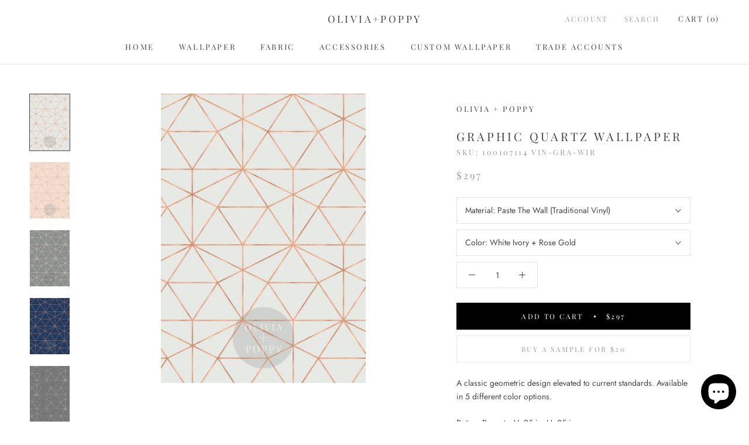

--- FILE ---
content_type: text/html; charset=utf-8
request_url: https://www.oliviaandpoppy.com/products/graphic-quartz-sample
body_size: 28771
content:
<!doctype html>

<html class="no-js" lang="en">
  <head>
    <meta charset="utf-8"> 
    <meta http-equiv="X-UA-Compatible" content="IE=edge,chrome=1">
    <meta name="viewport" content="width=device-width, initial-scale=1.0, height=device-height, minimum-scale=1.0, user-scalable=0">
    <meta name="theme-color" content="">
    <meta name="google-site-verification" content="9sd6y_zkrmTtACN2fLHTggJ6HSjZVT194XJLNY8yFa0" />

    


    <title>
      Graphic Quartz Wallpaper Sample
    </title><meta name="description" content="A classic geometric design elevated to current standards. Available in 5 different color options. Pattern Repeats: V: 25 in. H: 25 in. Roll Size: 25 in. x 9 yards (27 ft.) 1 roll = 56.25 sq ft. TRADITIONAL VINYL WALLPAPER (PASTE THE WALL) Most Durable Smooth Material Matte Finish Glue Application Professional Installer"><link rel="canonical" href="https://www.oliviaandpoppy.com/products/graphic-quartz-sample"><meta property="og:type" content="product">
  <meta property="og:title" content="Graphic Quartz Wallpaper Sample"><meta property="og:image" content="http://www.oliviaandpoppy.com/cdn/shop/files/graphic-quartz-wallpaper-sample-paste-the-wall-traditional-vinyl-white-ivory-rose-gold-840_grande.jpg?v=1718825934">
    <meta property="og:image:secure_url" content="https://www.oliviaandpoppy.com/cdn/shop/files/graphic-quartz-wallpaper-sample-paste-the-wall-traditional-vinyl-white-ivory-rose-gold-840_grande.jpg?v=1718825934"><meta property="og:image" content="http://www.oliviaandpoppy.com/cdn/shop/files/graphic-quartz-wallpaper-sample-paste-the-wall-traditional-vinyl-rose-gold-204_grande.jpg?v=1718825938">
    <meta property="og:image:secure_url" content="https://www.oliviaandpoppy.com/cdn/shop/files/graphic-quartz-wallpaper-sample-paste-the-wall-traditional-vinyl-rose-gold-204_grande.jpg?v=1718825938"><meta property="og:image" content="http://www.oliviaandpoppy.com/cdn/shop/files/graphic-quartz-wallpaper-sample-paste-the-wall-traditional-vinyl-grey-pale-dogwood-794_grande.jpg?v=1718825942">
    <meta property="og:image:secure_url" content="https://www.oliviaandpoppy.com/cdn/shop/files/graphic-quartz-wallpaper-sample-paste-the-wall-traditional-vinyl-grey-pale-dogwood-794_grande.jpg?v=1718825942"><meta property="product:price:amount" content="20.00">
  <meta property="product:price:currency" content="USD"><meta property="og:description" content="A classic geometric design elevated to current standards. Available in 5 different color options. Pattern Repeats: V: 25 in. H: 25 in. Roll Size: 25 in. x 9 yards (27 ft.) 1 roll = 56.25 sq ft. TRADITIONAL VINYL WALLPAPER (PASTE THE WALL) Most Durable Smooth Material Matte Finish Glue Application Professional Installer"><meta property="og:url" content="https://www.oliviaandpoppy.com/products/graphic-quartz-sample">
<meta property="og:site_name" content="OLIVIA+POPPY"><meta name="twitter:card" content="summary"><meta name="twitter:title" content="Graphic Quartz Wallpaper Sample">
  <meta name="twitter:description" content="A classic geometric design elevated to current standards. Available in 5 different color options. Pattern Repeats: V: 25 in. H: 25 in. Roll Size: 25 in. x 9 yards (27 ft.) 1 roll = 56.25 sq ft. TRADITIONAL VINYL WALLPAPER (PASTE THE WALL) Most Durable Smooth Material Matte Finish Glue Application Professional Installer Needed Ultra White Vinyl Commercial Grade Vinyl Class &quot;A&quot; Fire Rated TRADITIONAL PAPER (PASTE THE WALL) No PVC, Plasticizers, Phthalates, Chlorine, or Formaldehyde Eco-Friendly Low VOC&#39;s  Traditional Paper Feel Recyclable Glue Application Needed Class &quot;A&quot; Fire Rated REMOVABLE (SELF-ADHESIVE) Easy Installation and Removal Re-Positionable Premium Polyester Fabric Matte Finish Eco-Friendly Product Class &quot;A&quot; Fire Rated *Not recommended for highly textured walls or walls painted in the last 6 months ECO-FRIENDLY WALLPAPER (PASTE THE WALL) No, PVC, Plasticizers, Phthalates, Chlorine, or Formaldehyde 31% Post Consumer Recycled  Extremely low VOC&#39;s 2 LEED">
  <meta name="twitter:image" content="https://www.oliviaandpoppy.com/cdn/shop/files/graphic-quartz-wallpaper-sample-paste-the-wall-traditional-vinyl-white-ivory-rose-gold-840_600x600_crop_center.jpg?v=1718825934">

    <script>window.performance && window.performance.mark && window.performance.mark('shopify.content_for_header.start');</script><meta name="facebook-domain-verification" content="fekkejeuaodg5ah90lauooiuj6t26p">
<meta name="facebook-domain-verification" content="032mqt501h6p6xhjjay0chbjr6g5b3">
<meta name="google-site-verification" content="Oh4c4VDfYma4rRnW__p7jrm2aY_Xz2CazSevPo1776g">
<meta id="shopify-digital-wallet" name="shopify-digital-wallet" content="/17701849/digital_wallets/dialog">
<meta name="shopify-checkout-api-token" content="3cdb2bce393e564eadaa245b6102835a">
<meta id="in-context-paypal-metadata" data-shop-id="17701849" data-venmo-supported="false" data-environment="production" data-locale="en_US" data-paypal-v4="true" data-currency="USD">
<link rel="alternate" type="application/json+oembed" href="https://www.oliviaandpoppy.com/products/graphic-quartz-sample.oembed">
<script async="async" src="/checkouts/internal/preloads.js?locale=en-US"></script>
<link rel="preconnect" href="https://shop.app" crossorigin="anonymous">
<script async="async" src="https://shop.app/checkouts/internal/preloads.js?locale=en-US&shop_id=17701849" crossorigin="anonymous"></script>
<script id="apple-pay-shop-capabilities" type="application/json">{"shopId":17701849,"countryCode":"US","currencyCode":"USD","merchantCapabilities":["supports3DS"],"merchantId":"gid:\/\/shopify\/Shop\/17701849","merchantName":"OLIVIA+POPPY","requiredBillingContactFields":["postalAddress","email"],"requiredShippingContactFields":["postalAddress","email"],"shippingType":"shipping","supportedNetworks":["visa","masterCard","amex","discover","elo","jcb"],"total":{"type":"pending","label":"OLIVIA+POPPY","amount":"1.00"},"shopifyPaymentsEnabled":true,"supportsSubscriptions":true}</script>
<script id="shopify-features" type="application/json">{"accessToken":"3cdb2bce393e564eadaa245b6102835a","betas":["rich-media-storefront-analytics"],"domain":"www.oliviaandpoppy.com","predictiveSearch":true,"shopId":17701849,"locale":"en"}</script>
<script>var Shopify = Shopify || {};
Shopify.shop = "olivia-poppy.myshopify.com";
Shopify.locale = "en";
Shopify.currency = {"active":"USD","rate":"1.0"};
Shopify.country = "US";
Shopify.theme = {"name":"Prestige with Installments - remove on page Gtag","id":175933096209,"schema_name":"Prestige","schema_version":"4.0.4","theme_store_id":855,"role":"main"};
Shopify.theme.handle = "null";
Shopify.theme.style = {"id":null,"handle":null};
Shopify.cdnHost = "www.oliviaandpoppy.com/cdn";
Shopify.routes = Shopify.routes || {};
Shopify.routes.root = "/";</script>
<script type="module">!function(o){(o.Shopify=o.Shopify||{}).modules=!0}(window);</script>
<script>!function(o){function n(){var o=[];function n(){o.push(Array.prototype.slice.apply(arguments))}return n.q=o,n}var t=o.Shopify=o.Shopify||{};t.loadFeatures=n(),t.autoloadFeatures=n()}(window);</script>
<script>
  window.ShopifyPay = window.ShopifyPay || {};
  window.ShopifyPay.apiHost = "shop.app\/pay";
  window.ShopifyPay.redirectState = null;
</script>
<script id="shop-js-analytics" type="application/json">{"pageType":"product"}</script>
<script defer="defer" async type="module" src="//www.oliviaandpoppy.com/cdn/shopifycloud/shop-js/modules/v2/client.init-shop-cart-sync_BN7fPSNr.en.esm.js"></script>
<script defer="defer" async type="module" src="//www.oliviaandpoppy.com/cdn/shopifycloud/shop-js/modules/v2/chunk.common_Cbph3Kss.esm.js"></script>
<script defer="defer" async type="module" src="//www.oliviaandpoppy.com/cdn/shopifycloud/shop-js/modules/v2/chunk.modal_DKumMAJ1.esm.js"></script>
<script type="module">
  await import("//www.oliviaandpoppy.com/cdn/shopifycloud/shop-js/modules/v2/client.init-shop-cart-sync_BN7fPSNr.en.esm.js");
await import("//www.oliviaandpoppy.com/cdn/shopifycloud/shop-js/modules/v2/chunk.common_Cbph3Kss.esm.js");
await import("//www.oliviaandpoppy.com/cdn/shopifycloud/shop-js/modules/v2/chunk.modal_DKumMAJ1.esm.js");

  window.Shopify.SignInWithShop?.initShopCartSync?.({"fedCMEnabled":true,"windoidEnabled":true});

</script>
<script defer="defer" async type="module" src="//www.oliviaandpoppy.com/cdn/shopifycloud/shop-js/modules/v2/client.payment-terms_BxzfvcZJ.en.esm.js"></script>
<script defer="defer" async type="module" src="//www.oliviaandpoppy.com/cdn/shopifycloud/shop-js/modules/v2/chunk.common_Cbph3Kss.esm.js"></script>
<script defer="defer" async type="module" src="//www.oliviaandpoppy.com/cdn/shopifycloud/shop-js/modules/v2/chunk.modal_DKumMAJ1.esm.js"></script>
<script type="module">
  await import("//www.oliviaandpoppy.com/cdn/shopifycloud/shop-js/modules/v2/client.payment-terms_BxzfvcZJ.en.esm.js");
await import("//www.oliviaandpoppy.com/cdn/shopifycloud/shop-js/modules/v2/chunk.common_Cbph3Kss.esm.js");
await import("//www.oliviaandpoppy.com/cdn/shopifycloud/shop-js/modules/v2/chunk.modal_DKumMAJ1.esm.js");

  
</script>
<script>
  window.Shopify = window.Shopify || {};
  if (!window.Shopify.featureAssets) window.Shopify.featureAssets = {};
  window.Shopify.featureAssets['shop-js'] = {"shop-cart-sync":["modules/v2/client.shop-cart-sync_CJVUk8Jm.en.esm.js","modules/v2/chunk.common_Cbph3Kss.esm.js","modules/v2/chunk.modal_DKumMAJ1.esm.js"],"init-fed-cm":["modules/v2/client.init-fed-cm_7Fvt41F4.en.esm.js","modules/v2/chunk.common_Cbph3Kss.esm.js","modules/v2/chunk.modal_DKumMAJ1.esm.js"],"init-shop-email-lookup-coordinator":["modules/v2/client.init-shop-email-lookup-coordinator_Cc088_bR.en.esm.js","modules/v2/chunk.common_Cbph3Kss.esm.js","modules/v2/chunk.modal_DKumMAJ1.esm.js"],"init-windoid":["modules/v2/client.init-windoid_hPopwJRj.en.esm.js","modules/v2/chunk.common_Cbph3Kss.esm.js","modules/v2/chunk.modal_DKumMAJ1.esm.js"],"shop-button":["modules/v2/client.shop-button_B0jaPSNF.en.esm.js","modules/v2/chunk.common_Cbph3Kss.esm.js","modules/v2/chunk.modal_DKumMAJ1.esm.js"],"shop-cash-offers":["modules/v2/client.shop-cash-offers_DPIskqss.en.esm.js","modules/v2/chunk.common_Cbph3Kss.esm.js","modules/v2/chunk.modal_DKumMAJ1.esm.js"],"shop-toast-manager":["modules/v2/client.shop-toast-manager_CK7RT69O.en.esm.js","modules/v2/chunk.common_Cbph3Kss.esm.js","modules/v2/chunk.modal_DKumMAJ1.esm.js"],"init-shop-cart-sync":["modules/v2/client.init-shop-cart-sync_BN7fPSNr.en.esm.js","modules/v2/chunk.common_Cbph3Kss.esm.js","modules/v2/chunk.modal_DKumMAJ1.esm.js"],"init-customer-accounts-sign-up":["modules/v2/client.init-customer-accounts-sign-up_CfPf4CXf.en.esm.js","modules/v2/client.shop-login-button_DeIztwXF.en.esm.js","modules/v2/chunk.common_Cbph3Kss.esm.js","modules/v2/chunk.modal_DKumMAJ1.esm.js"],"pay-button":["modules/v2/client.pay-button_CgIwFSYN.en.esm.js","modules/v2/chunk.common_Cbph3Kss.esm.js","modules/v2/chunk.modal_DKumMAJ1.esm.js"],"init-customer-accounts":["modules/v2/client.init-customer-accounts_DQ3x16JI.en.esm.js","modules/v2/client.shop-login-button_DeIztwXF.en.esm.js","modules/v2/chunk.common_Cbph3Kss.esm.js","modules/v2/chunk.modal_DKumMAJ1.esm.js"],"avatar":["modules/v2/client.avatar_BTnouDA3.en.esm.js"],"init-shop-for-new-customer-accounts":["modules/v2/client.init-shop-for-new-customer-accounts_CsZy_esa.en.esm.js","modules/v2/client.shop-login-button_DeIztwXF.en.esm.js","modules/v2/chunk.common_Cbph3Kss.esm.js","modules/v2/chunk.modal_DKumMAJ1.esm.js"],"shop-follow-button":["modules/v2/client.shop-follow-button_BRMJjgGd.en.esm.js","modules/v2/chunk.common_Cbph3Kss.esm.js","modules/v2/chunk.modal_DKumMAJ1.esm.js"],"checkout-modal":["modules/v2/client.checkout-modal_B9Drz_yf.en.esm.js","modules/v2/chunk.common_Cbph3Kss.esm.js","modules/v2/chunk.modal_DKumMAJ1.esm.js"],"shop-login-button":["modules/v2/client.shop-login-button_DeIztwXF.en.esm.js","modules/v2/chunk.common_Cbph3Kss.esm.js","modules/v2/chunk.modal_DKumMAJ1.esm.js"],"lead-capture":["modules/v2/client.lead-capture_DXYzFM3R.en.esm.js","modules/v2/chunk.common_Cbph3Kss.esm.js","modules/v2/chunk.modal_DKumMAJ1.esm.js"],"shop-login":["modules/v2/client.shop-login_CA5pJqmO.en.esm.js","modules/v2/chunk.common_Cbph3Kss.esm.js","modules/v2/chunk.modal_DKumMAJ1.esm.js"],"payment-terms":["modules/v2/client.payment-terms_BxzfvcZJ.en.esm.js","modules/v2/chunk.common_Cbph3Kss.esm.js","modules/v2/chunk.modal_DKumMAJ1.esm.js"]};
</script>
<script>(function() {
  var isLoaded = false;
  function asyncLoad() {
    if (isLoaded) return;
    isLoaded = true;
    var urls = ["\/\/www.powr.io\/powr.js?powr-token=olivia-poppy.myshopify.com\u0026external-type=shopify\u0026shop=olivia-poppy.myshopify.com","https:\/\/productoptions.w3apps.co\/js\/options.js?shop=olivia-poppy.myshopify.com","https:\/\/webhooks.sonshaw.com\/js\/disable-click-image.js?shop=olivia-poppy.myshopify.com","https:\/\/shopify-extension.getredo.com\/main.js?widget_id=4bmdxsii91dcqhf\u0026shop=olivia-poppy.myshopify.com"];
    for (var i = 0; i < urls.length; i++) {
      var s = document.createElement('script');
      s.type = 'text/javascript';
      s.async = true;
      s.src = urls[i];
      var x = document.getElementsByTagName('script')[0];
      x.parentNode.insertBefore(s, x);
    }
  };
  if(window.attachEvent) {
    window.attachEvent('onload', asyncLoad);
  } else {
    window.addEventListener('load', asyncLoad, false);
  }
})();</script>
<script id="__st">var __st={"a":17701849,"offset":-21600,"reqid":"bcd7324d-0cfa-4dfa-ab78-559d0be68a4e-1769876646","pageurl":"www.oliviaandpoppy.com\/products\/graphic-quartz-sample","u":"1dfc518e26d0","p":"product","rtyp":"product","rid":6624159957094};</script>
<script>window.ShopifyPaypalV4VisibilityTracking = true;</script>
<script id="captcha-bootstrap">!function(){'use strict';const t='contact',e='account',n='new_comment',o=[[t,t],['blogs',n],['comments',n],[t,'customer']],c=[[e,'customer_login'],[e,'guest_login'],[e,'recover_customer_password'],[e,'create_customer']],r=t=>t.map((([t,e])=>`form[action*='/${t}']:not([data-nocaptcha='true']) input[name='form_type'][value='${e}']`)).join(','),a=t=>()=>t?[...document.querySelectorAll(t)].map((t=>t.form)):[];function s(){const t=[...o],e=r(t);return a(e)}const i='password',u='form_key',d=['recaptcha-v3-token','g-recaptcha-response','h-captcha-response',i],f=()=>{try{return window.sessionStorage}catch{return}},m='__shopify_v',_=t=>t.elements[u];function p(t,e,n=!1){try{const o=window.sessionStorage,c=JSON.parse(o.getItem(e)),{data:r}=function(t){const{data:e,action:n}=t;return t[m]||n?{data:e,action:n}:{data:t,action:n}}(c);for(const[e,n]of Object.entries(r))t.elements[e]&&(t.elements[e].value=n);n&&o.removeItem(e)}catch(o){console.error('form repopulation failed',{error:o})}}const l='form_type',E='cptcha';function T(t){t.dataset[E]=!0}const w=window,h=w.document,L='Shopify',v='ce_forms',y='captcha';let A=!1;((t,e)=>{const n=(g='f06e6c50-85a8-45c8-87d0-21a2b65856fe',I='https://cdn.shopify.com/shopifycloud/storefront-forms-hcaptcha/ce_storefront_forms_captcha_hcaptcha.v1.5.2.iife.js',D={infoText:'Protected by hCaptcha',privacyText:'Privacy',termsText:'Terms'},(t,e,n)=>{const o=w[L][v],c=o.bindForm;if(c)return c(t,g,e,D).then(n);var r;o.q.push([[t,g,e,D],n]),r=I,A||(h.body.append(Object.assign(h.createElement('script'),{id:'captcha-provider',async:!0,src:r})),A=!0)});var g,I,D;w[L]=w[L]||{},w[L][v]=w[L][v]||{},w[L][v].q=[],w[L][y]=w[L][y]||{},w[L][y].protect=function(t,e){n(t,void 0,e),T(t)},Object.freeze(w[L][y]),function(t,e,n,w,h,L){const[v,y,A,g]=function(t,e,n){const i=e?o:[],u=t?c:[],d=[...i,...u],f=r(d),m=r(i),_=r(d.filter((([t,e])=>n.includes(e))));return[a(f),a(m),a(_),s()]}(w,h,L),I=t=>{const e=t.target;return e instanceof HTMLFormElement?e:e&&e.form},D=t=>v().includes(t);t.addEventListener('submit',(t=>{const e=I(t);if(!e)return;const n=D(e)&&!e.dataset.hcaptchaBound&&!e.dataset.recaptchaBound,o=_(e),c=g().includes(e)&&(!o||!o.value);(n||c)&&t.preventDefault(),c&&!n&&(function(t){try{if(!f())return;!function(t){const e=f();if(!e)return;const n=_(t);if(!n)return;const o=n.value;o&&e.removeItem(o)}(t);const e=Array.from(Array(32),(()=>Math.random().toString(36)[2])).join('');!function(t,e){_(t)||t.append(Object.assign(document.createElement('input'),{type:'hidden',name:u})),t.elements[u].value=e}(t,e),function(t,e){const n=f();if(!n)return;const o=[...t.querySelectorAll(`input[type='${i}']`)].map((({name:t})=>t)),c=[...d,...o],r={};for(const[a,s]of new FormData(t).entries())c.includes(a)||(r[a]=s);n.setItem(e,JSON.stringify({[m]:1,action:t.action,data:r}))}(t,e)}catch(e){console.error('failed to persist form',e)}}(e),e.submit())}));const S=(t,e)=>{t&&!t.dataset[E]&&(n(t,e.some((e=>e===t))),T(t))};for(const o of['focusin','change'])t.addEventListener(o,(t=>{const e=I(t);D(e)&&S(e,y())}));const B=e.get('form_key'),M=e.get(l),P=B&&M;t.addEventListener('DOMContentLoaded',(()=>{const t=y();if(P)for(const e of t)e.elements[l].value===M&&p(e,B);[...new Set([...A(),...v().filter((t=>'true'===t.dataset.shopifyCaptcha))])].forEach((e=>S(e,t)))}))}(h,new URLSearchParams(w.location.search),n,t,e,['guest_login'])})(!0,!0)}();</script>
<script integrity="sha256-4kQ18oKyAcykRKYeNunJcIwy7WH5gtpwJnB7kiuLZ1E=" data-source-attribution="shopify.loadfeatures" defer="defer" src="//www.oliviaandpoppy.com/cdn/shopifycloud/storefront/assets/storefront/load_feature-a0a9edcb.js" crossorigin="anonymous"></script>
<script crossorigin="anonymous" defer="defer" src="//www.oliviaandpoppy.com/cdn/shopifycloud/storefront/assets/shopify_pay/storefront-65b4c6d7.js?v=20250812"></script>
<script data-source-attribution="shopify.dynamic_checkout.dynamic.init">var Shopify=Shopify||{};Shopify.PaymentButton=Shopify.PaymentButton||{isStorefrontPortableWallets:!0,init:function(){window.Shopify.PaymentButton.init=function(){};var t=document.createElement("script");t.src="https://www.oliviaandpoppy.com/cdn/shopifycloud/portable-wallets/latest/portable-wallets.en.js",t.type="module",document.head.appendChild(t)}};
</script>
<script data-source-attribution="shopify.dynamic_checkout.buyer_consent">
  function portableWalletsHideBuyerConsent(e){var t=document.getElementById("shopify-buyer-consent"),n=document.getElementById("shopify-subscription-policy-button");t&&n&&(t.classList.add("hidden"),t.setAttribute("aria-hidden","true"),n.removeEventListener("click",e))}function portableWalletsShowBuyerConsent(e){var t=document.getElementById("shopify-buyer-consent"),n=document.getElementById("shopify-subscription-policy-button");t&&n&&(t.classList.remove("hidden"),t.removeAttribute("aria-hidden"),n.addEventListener("click",e))}window.Shopify?.PaymentButton&&(window.Shopify.PaymentButton.hideBuyerConsent=portableWalletsHideBuyerConsent,window.Shopify.PaymentButton.showBuyerConsent=portableWalletsShowBuyerConsent);
</script>
<script data-source-attribution="shopify.dynamic_checkout.cart.bootstrap">document.addEventListener("DOMContentLoaded",(function(){function t(){return document.querySelector("shopify-accelerated-checkout-cart, shopify-accelerated-checkout")}if(t())Shopify.PaymentButton.init();else{new MutationObserver((function(e,n){t()&&(Shopify.PaymentButton.init(),n.disconnect())})).observe(document.body,{childList:!0,subtree:!0})}}));
</script>
<link id="shopify-accelerated-checkout-styles" rel="stylesheet" media="screen" href="https://www.oliviaandpoppy.com/cdn/shopifycloud/portable-wallets/latest/accelerated-checkout-backwards-compat.css" crossorigin="anonymous">
<style id="shopify-accelerated-checkout-cart">
        #shopify-buyer-consent {
  margin-top: 1em;
  display: inline-block;
  width: 100%;
}

#shopify-buyer-consent.hidden {
  display: none;
}

#shopify-subscription-policy-button {
  background: none;
  border: none;
  padding: 0;
  text-decoration: underline;
  font-size: inherit;
  cursor: pointer;
}

#shopify-subscription-policy-button::before {
  box-shadow: none;
}

      </style>

<script>window.performance && window.performance.mark && window.performance.mark('shopify.content_for_header.end');</script>

    <link rel="stylesheet" href="//www.oliviaandpoppy.com/cdn/shop/t/19/assets/theme.scss.css?v=26970099818533018221764616360">

    <script>
      // This allows to expose several variables to the global scope, to be used in scripts
      window.theme = {
        template: "product",
        shopCurrency: "USD",
        moneyFormat: "${{amount}}",
        moneyWithCurrencyFormat: "${{amount}} USD",
        currencyConversionEnabled: false,
        currencyConversionMoneyFormat: "money_format",
        currencyConversionRoundAmounts: true,
        productImageSize: "natural",
        searchMode: "product,article",
        showPageTransition: true,
        showElementStaggering: true,
        showImageZooming: true
      };

      window.languages = {
        cartAddNote: "Add Order Note",
        cartEditNote: "Edit Order Note",
        productImageLoadingError: "This image could not be loaded. Please try to reload the page.",
        productFormAddToCart: "Add to cart",
        productFormUnavailable: "Unavailable",
        productFormSoldOut: "Sold Out",
        shippingEstimatorOneResult: "1 option available:",
        shippingEstimatorMoreResults: "{{count}} options available:",
        shippingEstimatorNoResults: "No shipping could be found"
      };

      window.lazySizesConfig = {
        loadHidden: false,
        hFac: 0.5,
        expFactor: 2,
        ricTimeout: 150,
        lazyClass: 'Image--lazyLoad',
        loadingClass: 'Image--lazyLoading',
        loadedClass: 'Image--lazyLoaded'
      };

      document.documentElement.className = document.documentElement.className.replace('no-js', 'js');
      document.documentElement.style.setProperty('--window-height', window.innerHeight + 'px');

      // We do a quick detection of some features (we could use Modernizr but for so little...)
      (function() {
        document.documentElement.className += ((window.CSS && window.CSS.supports('(position: sticky) or (position: -webkit-sticky)')) ? ' supports-sticky' : ' no-supports-sticky');
        document.documentElement.className += (window.matchMedia('(-moz-touch-enabled: 1), (hover: none)')).matches ? ' no-supports-hover' : ' supports-hover';
      }());

      // This code is done to force reload the page when the back button is hit (which allows to fix stale data on cart, for instance)
      if (performance.navigation.type === 2) {
        location.reload(true);
      }
    </script>

    <script src="//www.oliviaandpoppy.com/cdn/shop/t/19/assets/lazysizes.min.js?v=174358363404432586981743092546" async></script>

    
<script src="https://polyfill-fastly.net/v3/polyfill.min.js?unknown=polyfill&features=fetch,Element.prototype.closest,Element.prototype.remove,Element.prototype.classList,Array.prototype.includes,Array.prototype.fill,Object.assign,CustomEvent,IntersectionObserver,IntersectionObserverEntry" defer></script>
    <script src="//www.oliviaandpoppy.com/cdn/shop/t/19/assets/libs.min.js?v=88466822118989791001743092546" defer></script>
    <script src="//www.oliviaandpoppy.com/cdn/shop/t/19/assets/theme.min.js?v=173378829826905418601743092546" defer></script>
    <script src="//www.oliviaandpoppy.com/cdn/shop/t/19/assets/custom.js?v=8814717088703906631743092546" defer></script>

    
      <script src="//www.oliviaandpoppy.com/cdn/shop/t/19/assets/samples.js?v=18410500430203539891743092546" defer></script>
    

    
  <script type="application/ld+json">
  {
    "@context": "http://schema.org",
    "@type": "Product",
    "offers": {
      "@type": "Offer",
      "availability":"https://schema.org/InStock",
      "price": "20.00",
      "priceCurrency": "USD",
      "url": "https://www.oliviaandpoppy.com/products/graphic-quartz-sample"
    },
    "brand": "OLIVIA + POPPY",
    "name": "Graphic Quartz Wallpaper Sample",
    "description": "A classic geometric design elevated to current standards. Available in 5 different color options.\nPattern Repeats: V: 25 in. H: 25 in.\nRoll Size: 25 in. x 9 yards (27 ft.)\n1 roll = 56.25 sq ft.\n\nTRADITIONAL VINYL WALLPAPER (PASTE THE WALL)\n\n\nMost Durable\nSmooth Material\nMatte Finish\nGlue Application\nProfessional Installer Needed\nUltra White Vinyl\nCommercial Grade Vinyl\nClass \"A\" Fire Rated\n\nTRADITIONAL PAPER (PASTE THE WALL)\n\nNo PVC, Plasticizers, Phthalates, Chlorine, or Formaldehyde\nEco-Friendly\nLow VOC's \nTraditional Paper Feel\nRecyclable\nGlue Application Needed\nClass \"A\" Fire Rated\n\nREMOVABLE (SELF-ADHESIVE)\n\nEasy Installation and Removal\nRe-Positionable\nPremium Polyester Fabric\nMatte Finish\nEco-Friendly Product\nClass \"A\" Fire Rated\n\n*Not recommended for highly textured walls or walls painted in the last 6 months\nECO-FRIENDLY WALLPAPER (PASTE THE WALL)\n\nNo, PVC, Plasticizers, Phthalates, Chlorine, or Formaldehyde\n31% Post Consumer Recycled \nExtremely low VOC's\n2 LEED credits\nGlue Application Needed\nClass \"A\" Fire Rated\n\n \n** color-variation and color-shift is an inherent characteristic of all manufactured paper patterns and designs. Please be sure to order adequate material quantity as required to eliminate issues and\/or reorders. O+P consistently takes great care and pride in providing the highest quality papers to our customers.\n ",
    "category": "Wallpaper",
    "url": "https://www.oliviaandpoppy.com/products/graphic-quartz-sample",
    "image": {
      "@type": "ImageObject",
      "url": "https://www.oliviaandpoppy.com/cdn/shop/files/graphic-quartz-wallpaper-sample-paste-the-wall-traditional-vinyl-white-ivory-rose-gold-840_1024x1024.jpg?v=1718825934",
      "image": "https://www.oliviaandpoppy.com/cdn/shop/files/graphic-quartz-wallpaper-sample-paste-the-wall-traditional-vinyl-white-ivory-rose-gold-840_1024x1024.jpg?v=1718825934",
      "name": "Graphic Quartz Wallpaper Sample Paste The Wall (Traditional Vinyl) \/ White Ivory + Rose Gold",
      "width": 1024,
      "height": 1024
    }
  }
  </script>

  
  <meta name="google-site-verification" content="8FpdU9tUs8hf5NS9003sb0Tg-w6xEUZZpPIOg6CbSX0" />
  <!-- BEGIN app block: shopify://apps/klaviyo-email-marketing-sms/blocks/klaviyo-onsite-embed/2632fe16-c075-4321-a88b-50b567f42507 -->












  <script async src="https://static.klaviyo.com/onsite/js/RMtdxN/klaviyo.js?company_id=RMtdxN"></script>
  <script>!function(){if(!window.klaviyo){window._klOnsite=window._klOnsite||[];try{window.klaviyo=new Proxy({},{get:function(n,i){return"push"===i?function(){var n;(n=window._klOnsite).push.apply(n,arguments)}:function(){for(var n=arguments.length,o=new Array(n),w=0;w<n;w++)o[w]=arguments[w];var t="function"==typeof o[o.length-1]?o.pop():void 0,e=new Promise((function(n){window._klOnsite.push([i].concat(o,[function(i){t&&t(i),n(i)}]))}));return e}}})}catch(n){window.klaviyo=window.klaviyo||[],window.klaviyo.push=function(){var n;(n=window._klOnsite).push.apply(n,arguments)}}}}();</script>

  
    <script id="viewed_product">
      if (item == null) {
        var _learnq = _learnq || [];

        var MetafieldReviews = null
        var MetafieldYotpoRating = null
        var MetafieldYotpoCount = null
        var MetafieldLooxRating = null
        var MetafieldLooxCount = null
        var okendoProduct = null
        var okendoProductReviewCount = null
        var okendoProductReviewAverageValue = null
        try {
          // The following fields are used for Customer Hub recently viewed in order to add reviews.
          // This information is not part of __kla_viewed. Instead, it is part of __kla_viewed_reviewed_items
          MetafieldReviews = {};
          MetafieldYotpoRating = null
          MetafieldYotpoCount = null
          MetafieldLooxRating = null
          MetafieldLooxCount = null

          okendoProduct = null
          // If the okendo metafield is not legacy, it will error, which then requires the new json formatted data
          if (okendoProduct && 'error' in okendoProduct) {
            okendoProduct = null
          }
          okendoProductReviewCount = okendoProduct ? okendoProduct.reviewCount : null
          okendoProductReviewAverageValue = okendoProduct ? okendoProduct.reviewAverageValue : null
        } catch (error) {
          console.error('Error in Klaviyo onsite reviews tracking:', error);
        }

        var item = {
          Name: "Graphic Quartz Wallpaper Sample",
          ProductID: 6624159957094,
          Categories: ["Geo + Metric"],
          ImageURL: "https://www.oliviaandpoppy.com/cdn/shop/files/graphic-quartz-wallpaper-sample-paste-the-wall-traditional-vinyl-white-ivory-rose-gold-840_grande.jpg?v=1718825934",
          URL: "https://www.oliviaandpoppy.com/products/graphic-quartz-sample",
          Brand: "OLIVIA + POPPY",
          Price: "$20.00",
          Value: "20.00",
          CompareAtPrice: "$0.00"
        };
        _learnq.push(['track', 'Viewed Product', item]);
        _learnq.push(['trackViewedItem', {
          Title: item.Name,
          ItemId: item.ProductID,
          Categories: item.Categories,
          ImageUrl: item.ImageURL,
          Url: item.URL,
          Metadata: {
            Brand: item.Brand,
            Price: item.Price,
            Value: item.Value,
            CompareAtPrice: item.CompareAtPrice
          },
          metafields:{
            reviews: MetafieldReviews,
            yotpo:{
              rating: MetafieldYotpoRating,
              count: MetafieldYotpoCount,
            },
            loox:{
              rating: MetafieldLooxRating,
              count: MetafieldLooxCount,
            },
            okendo: {
              rating: okendoProductReviewAverageValue,
              count: okendoProductReviewCount,
            }
          }
        }]);
      }
    </script>
  




  <script>
    window.klaviyoReviewsProductDesignMode = false
  </script>







<!-- END app block --><script src="https://cdn.shopify.com/extensions/e8878072-2f6b-4e89-8082-94b04320908d/inbox-1254/assets/inbox-chat-loader.js" type="text/javascript" defer="defer"></script>
<link href="https://monorail-edge.shopifysvc.com" rel="dns-prefetch">
<script>(function(){if ("sendBeacon" in navigator && "performance" in window) {try {var session_token_from_headers = performance.getEntriesByType('navigation')[0].serverTiming.find(x => x.name == '_s').description;} catch {var session_token_from_headers = undefined;}var session_cookie_matches = document.cookie.match(/_shopify_s=([^;]*)/);var session_token_from_cookie = session_cookie_matches && session_cookie_matches.length === 2 ? session_cookie_matches[1] : "";var session_token = session_token_from_headers || session_token_from_cookie || "";function handle_abandonment_event(e) {var entries = performance.getEntries().filter(function(entry) {return /monorail-edge.shopifysvc.com/.test(entry.name);});if (!window.abandonment_tracked && entries.length === 0) {window.abandonment_tracked = true;var currentMs = Date.now();var navigation_start = performance.timing.navigationStart;var payload = {shop_id: 17701849,url: window.location.href,navigation_start,duration: currentMs - navigation_start,session_token,page_type: "product"};window.navigator.sendBeacon("https://monorail-edge.shopifysvc.com/v1/produce", JSON.stringify({schema_id: "online_store_buyer_site_abandonment/1.1",payload: payload,metadata: {event_created_at_ms: currentMs,event_sent_at_ms: currentMs}}));}}window.addEventListener('pagehide', handle_abandonment_event);}}());</script>
<script id="web-pixels-manager-setup">(function e(e,d,r,n,o){if(void 0===o&&(o={}),!Boolean(null===(a=null===(i=window.Shopify)||void 0===i?void 0:i.analytics)||void 0===a?void 0:a.replayQueue)){var i,a;window.Shopify=window.Shopify||{};var t=window.Shopify;t.analytics=t.analytics||{};var s=t.analytics;s.replayQueue=[],s.publish=function(e,d,r){return s.replayQueue.push([e,d,r]),!0};try{self.performance.mark("wpm:start")}catch(e){}var l=function(){var e={modern:/Edge?\/(1{2}[4-9]|1[2-9]\d|[2-9]\d{2}|\d{4,})\.\d+(\.\d+|)|Firefox\/(1{2}[4-9]|1[2-9]\d|[2-9]\d{2}|\d{4,})\.\d+(\.\d+|)|Chrom(ium|e)\/(9{2}|\d{3,})\.\d+(\.\d+|)|(Maci|X1{2}).+ Version\/(15\.\d+|(1[6-9]|[2-9]\d|\d{3,})\.\d+)([,.]\d+|)( \(\w+\)|)( Mobile\/\w+|) Safari\/|Chrome.+OPR\/(9{2}|\d{3,})\.\d+\.\d+|(CPU[ +]OS|iPhone[ +]OS|CPU[ +]iPhone|CPU IPhone OS|CPU iPad OS)[ +]+(15[._]\d+|(1[6-9]|[2-9]\d|\d{3,})[._]\d+)([._]\d+|)|Android:?[ /-](13[3-9]|1[4-9]\d|[2-9]\d{2}|\d{4,})(\.\d+|)(\.\d+|)|Android.+Firefox\/(13[5-9]|1[4-9]\d|[2-9]\d{2}|\d{4,})\.\d+(\.\d+|)|Android.+Chrom(ium|e)\/(13[3-9]|1[4-9]\d|[2-9]\d{2}|\d{4,})\.\d+(\.\d+|)|SamsungBrowser\/([2-9]\d|\d{3,})\.\d+/,legacy:/Edge?\/(1[6-9]|[2-9]\d|\d{3,})\.\d+(\.\d+|)|Firefox\/(5[4-9]|[6-9]\d|\d{3,})\.\d+(\.\d+|)|Chrom(ium|e)\/(5[1-9]|[6-9]\d|\d{3,})\.\d+(\.\d+|)([\d.]+$|.*Safari\/(?![\d.]+ Edge\/[\d.]+$))|(Maci|X1{2}).+ Version\/(10\.\d+|(1[1-9]|[2-9]\d|\d{3,})\.\d+)([,.]\d+|)( \(\w+\)|)( Mobile\/\w+|) Safari\/|Chrome.+OPR\/(3[89]|[4-9]\d|\d{3,})\.\d+\.\d+|(CPU[ +]OS|iPhone[ +]OS|CPU[ +]iPhone|CPU IPhone OS|CPU iPad OS)[ +]+(10[._]\d+|(1[1-9]|[2-9]\d|\d{3,})[._]\d+)([._]\d+|)|Android:?[ /-](13[3-9]|1[4-9]\d|[2-9]\d{2}|\d{4,})(\.\d+|)(\.\d+|)|Mobile Safari.+OPR\/([89]\d|\d{3,})\.\d+\.\d+|Android.+Firefox\/(13[5-9]|1[4-9]\d|[2-9]\d{2}|\d{4,})\.\d+(\.\d+|)|Android.+Chrom(ium|e)\/(13[3-9]|1[4-9]\d|[2-9]\d{2}|\d{4,})\.\d+(\.\d+|)|Android.+(UC? ?Browser|UCWEB|U3)[ /]?(15\.([5-9]|\d{2,})|(1[6-9]|[2-9]\d|\d{3,})\.\d+)\.\d+|SamsungBrowser\/(5\.\d+|([6-9]|\d{2,})\.\d+)|Android.+MQ{2}Browser\/(14(\.(9|\d{2,})|)|(1[5-9]|[2-9]\d|\d{3,})(\.\d+|))(\.\d+|)|K[Aa][Ii]OS\/(3\.\d+|([4-9]|\d{2,})\.\d+)(\.\d+|)/},d=e.modern,r=e.legacy,n=navigator.userAgent;return n.match(d)?"modern":n.match(r)?"legacy":"unknown"}(),u="modern"===l?"modern":"legacy",c=(null!=n?n:{modern:"",legacy:""})[u],f=function(e){return[e.baseUrl,"/wpm","/b",e.hashVersion,"modern"===e.buildTarget?"m":"l",".js"].join("")}({baseUrl:d,hashVersion:r,buildTarget:u}),m=function(e){var d=e.version,r=e.bundleTarget,n=e.surface,o=e.pageUrl,i=e.monorailEndpoint;return{emit:function(e){var a=e.status,t=e.errorMsg,s=(new Date).getTime(),l=JSON.stringify({metadata:{event_sent_at_ms:s},events:[{schema_id:"web_pixels_manager_load/3.1",payload:{version:d,bundle_target:r,page_url:o,status:a,surface:n,error_msg:t},metadata:{event_created_at_ms:s}}]});if(!i)return console&&console.warn&&console.warn("[Web Pixels Manager] No Monorail endpoint provided, skipping logging."),!1;try{return self.navigator.sendBeacon.bind(self.navigator)(i,l)}catch(e){}var u=new XMLHttpRequest;try{return u.open("POST",i,!0),u.setRequestHeader("Content-Type","text/plain"),u.send(l),!0}catch(e){return console&&console.warn&&console.warn("[Web Pixels Manager] Got an unhandled error while logging to Monorail."),!1}}}}({version:r,bundleTarget:l,surface:e.surface,pageUrl:self.location.href,monorailEndpoint:e.monorailEndpoint});try{o.browserTarget=l,function(e){var d=e.src,r=e.async,n=void 0===r||r,o=e.onload,i=e.onerror,a=e.sri,t=e.scriptDataAttributes,s=void 0===t?{}:t,l=document.createElement("script"),u=document.querySelector("head"),c=document.querySelector("body");if(l.async=n,l.src=d,a&&(l.integrity=a,l.crossOrigin="anonymous"),s)for(var f in s)if(Object.prototype.hasOwnProperty.call(s,f))try{l.dataset[f]=s[f]}catch(e){}if(o&&l.addEventListener("load",o),i&&l.addEventListener("error",i),u)u.appendChild(l);else{if(!c)throw new Error("Did not find a head or body element to append the script");c.appendChild(l)}}({src:f,async:!0,onload:function(){if(!function(){var e,d;return Boolean(null===(d=null===(e=window.Shopify)||void 0===e?void 0:e.analytics)||void 0===d?void 0:d.initialized)}()){var d=window.webPixelsManager.init(e)||void 0;if(d){var r=window.Shopify.analytics;r.replayQueue.forEach((function(e){var r=e[0],n=e[1],o=e[2];d.publishCustomEvent(r,n,o)})),r.replayQueue=[],r.publish=d.publishCustomEvent,r.visitor=d.visitor,r.initialized=!0}}},onerror:function(){return m.emit({status:"failed",errorMsg:"".concat(f," has failed to load")})},sri:function(e){var d=/^sha384-[A-Za-z0-9+/=]+$/;return"string"==typeof e&&d.test(e)}(c)?c:"",scriptDataAttributes:o}),m.emit({status:"loading"})}catch(e){m.emit({status:"failed",errorMsg:(null==e?void 0:e.message)||"Unknown error"})}}})({shopId: 17701849,storefrontBaseUrl: "https://www.oliviaandpoppy.com",extensionsBaseUrl: "https://extensions.shopifycdn.com/cdn/shopifycloud/web-pixels-manager",monorailEndpoint: "https://monorail-edge.shopifysvc.com/unstable/produce_batch",surface: "storefront-renderer",enabledBetaFlags: ["2dca8a86"],webPixelsConfigList: [{"id":"1961296145","configuration":"{\"accountID\":\"RMtdxN\",\"webPixelConfig\":\"eyJlbmFibGVBZGRlZFRvQ2FydEV2ZW50cyI6IHRydWV9\"}","eventPayloadVersion":"v1","runtimeContext":"STRICT","scriptVersion":"524f6c1ee37bacdca7657a665bdca589","type":"APP","apiClientId":123074,"privacyPurposes":["ANALYTICS","MARKETING"],"dataSharingAdjustments":{"protectedCustomerApprovalScopes":["read_customer_address","read_customer_email","read_customer_name","read_customer_personal_data","read_customer_phone"]}},{"id":"1732051217","configuration":"{\"widgetId\":\"4bmdxsii91dcqhf\",\"baseRequestUrl\":\"https:\\\/\\\/shopify-server.getredo.com\\\/widgets\",\"splitEnabled\":\"false\",\"customerAccountsEnabled\":\"true\",\"conciergeSplitEnabled\":\"false\",\"marketingEnabled\":\"false\",\"expandedWarrantyEnabled\":\"false\",\"storefrontSalesAIEnabled\":\"false\",\"conversionEnabled\":\"false\"}","eventPayloadVersion":"v1","runtimeContext":"STRICT","scriptVersion":"e718e653983918a06ec4f4d49f6685f2","type":"APP","apiClientId":3426665,"privacyPurposes":["ANALYTICS","MARKETING"],"capabilities":["advanced_dom_events"],"dataSharingAdjustments":{"protectedCustomerApprovalScopes":["read_customer_address","read_customer_email","read_customer_name","read_customer_personal_data","read_customer_phone"]}},{"id":"1452278033","configuration":"{\"accountID\":\"1\",\"installation_id\":\"d84f796d-745a-47ff-aa23-af89c5f44144\",\"region\":\"us1\"}","eventPayloadVersion":"v1","runtimeContext":"STRICT","scriptVersion":"2061f8ea39b7d2e31c8b851469aba871","type":"APP","apiClientId":199361,"privacyPurposes":["ANALYTICS","MARKETING","SALE_OF_DATA"],"dataSharingAdjustments":{"protectedCustomerApprovalScopes":["read_customer_personal_data"]}},{"id":"1173913873","configuration":"{\"config\":\"{\\\"google_tag_ids\\\":[\\\"G-PYRB7Z5B83\\\",\\\"AW-866803047\\\",\\\"GT-K8MB7C5P\\\"],\\\"target_country\\\":\\\"US\\\",\\\"gtag_events\\\":[{\\\"type\\\":\\\"begin_checkout\\\",\\\"action_label\\\":[\\\"G-PYRB7Z5B83\\\",\\\"AW-866803047\\\/NV71COGWyKoaEOe6qZ0D\\\"]},{\\\"type\\\":\\\"search\\\",\\\"action_label\\\":[\\\"G-PYRB7Z5B83\\\",\\\"AW-866803047\\\/0F4tCO2WyKoaEOe6qZ0D\\\"]},{\\\"type\\\":\\\"view_item\\\",\\\"action_label\\\":[\\\"G-PYRB7Z5B83\\\",\\\"AW-866803047\\\/Js8pCOqWyKoaEOe6qZ0D\\\",\\\"MC-QV3LNXQ7KP\\\"]},{\\\"type\\\":\\\"purchase\\\",\\\"action_label\\\":[\\\"G-PYRB7Z5B83\\\",\\\"AW-866803047\\\/5KRdCN6WyKoaEOe6qZ0D\\\",\\\"MC-QV3LNXQ7KP\\\"]},{\\\"type\\\":\\\"page_view\\\",\\\"action_label\\\":[\\\"G-PYRB7Z5B83\\\",\\\"AW-866803047\\\/2EF7COeWyKoaEOe6qZ0D\\\",\\\"MC-QV3LNXQ7KP\\\"]},{\\\"type\\\":\\\"add_payment_info\\\",\\\"action_label\\\":[\\\"G-PYRB7Z5B83\\\",\\\"AW-866803047\\\/dmGnCPCWyKoaEOe6qZ0D\\\"]},{\\\"type\\\":\\\"add_to_cart\\\",\\\"action_label\\\":[\\\"G-PYRB7Z5B83\\\",\\\"AW-866803047\\\/97eMCOSWyKoaEOe6qZ0D\\\"]}],\\\"enable_monitoring_mode\\\":false}\"}","eventPayloadVersion":"v1","runtimeContext":"OPEN","scriptVersion":"b2a88bafab3e21179ed38636efcd8a93","type":"APP","apiClientId":1780363,"privacyPurposes":[],"dataSharingAdjustments":{"protectedCustomerApprovalScopes":["read_customer_address","read_customer_email","read_customer_name","read_customer_personal_data","read_customer_phone"]}},{"id":"172359953","configuration":"{\"tagID\":\"2613584934128\"}","eventPayloadVersion":"v1","runtimeContext":"STRICT","scriptVersion":"18031546ee651571ed29edbe71a3550b","type":"APP","apiClientId":3009811,"privacyPurposes":["ANALYTICS","MARKETING","SALE_OF_DATA"],"dataSharingAdjustments":{"protectedCustomerApprovalScopes":["read_customer_address","read_customer_email","read_customer_name","read_customer_personal_data","read_customer_phone"]}},{"id":"130089233","eventPayloadVersion":"v1","runtimeContext":"LAX","scriptVersion":"1","type":"CUSTOM","privacyPurposes":["MARKETING"],"name":"Meta pixel (migrated)"},{"id":"shopify-app-pixel","configuration":"{}","eventPayloadVersion":"v1","runtimeContext":"STRICT","scriptVersion":"0450","apiClientId":"shopify-pixel","type":"APP","privacyPurposes":["ANALYTICS","MARKETING"]},{"id":"shopify-custom-pixel","eventPayloadVersion":"v1","runtimeContext":"LAX","scriptVersion":"0450","apiClientId":"shopify-pixel","type":"CUSTOM","privacyPurposes":["ANALYTICS","MARKETING"]}],isMerchantRequest: false,initData: {"shop":{"name":"OLIVIA+POPPY","paymentSettings":{"currencyCode":"USD"},"myshopifyDomain":"olivia-poppy.myshopify.com","countryCode":"US","storefrontUrl":"https:\/\/www.oliviaandpoppy.com"},"customer":null,"cart":null,"checkout":null,"productVariants":[{"price":{"amount":20.0,"currencyCode":"USD"},"product":{"title":"Graphic Quartz Wallpaper Sample","vendor":"OLIVIA + POPPY","id":"6624159957094","untranslatedTitle":"Graphic Quartz Wallpaper Sample","url":"\/products\/graphic-quartz-sample","type":"Wallpaper"},"id":"39412679180390","image":{"src":"\/\/www.oliviaandpoppy.com\/cdn\/shop\/files\/graphic-quartz-wallpaper-sample-paste-the-wall-traditional-vinyl-white-ivory-rose-gold-840.jpg?v=1718825934"},"sku":"100107114 VIN-GRA-WIR","title":"Paste The Wall (Traditional Vinyl) \/ White Ivory + Rose Gold","untranslatedTitle":"Paste The Wall (Traditional Vinyl) \/ White Ivory + Rose Gold"},{"price":{"amount":20.0,"currencyCode":"USD"},"product":{"title":"Graphic Quartz Wallpaper Sample","vendor":"OLIVIA + POPPY","id":"6624159957094","untranslatedTitle":"Graphic Quartz Wallpaper Sample","url":"\/products\/graphic-quartz-sample","type":"Wallpaper"},"id":"39412679213158","image":{"src":"\/\/www.oliviaandpoppy.com\/cdn\/shop\/files\/graphic-quartz-wallpaper-sample-paste-the-wall-traditional-vinyl-rose-gold-204.jpg?v=1718825938"},"sku":"100107113 VIN-GRA-RRG","title":"Paste The Wall (Traditional Vinyl) \/ Rosé + Rose Gold","untranslatedTitle":"Paste The Wall (Traditional Vinyl) \/ Rosé + Rose Gold"},{"price":{"amount":20.0,"currencyCode":"USD"},"product":{"title":"Graphic Quartz Wallpaper Sample","vendor":"OLIVIA + POPPY","id":"6624159957094","untranslatedTitle":"Graphic Quartz Wallpaper Sample","url":"\/products\/graphic-quartz-sample","type":"Wallpaper"},"id":"39412679245926","image":{"src":"\/\/www.oliviaandpoppy.com\/cdn\/shop\/files\/graphic-quartz-wallpaper-sample-paste-the-wall-traditional-vinyl-grey-pale-dogwood-794.jpg?v=1718825942"},"sku":"100107108 VIN-GRA-GPD","title":"Paste The Wall (Traditional Vinyl) \/ Grey + Pale Dogwood","untranslatedTitle":"Paste The Wall (Traditional Vinyl) \/ Grey + Pale Dogwood"},{"price":{"amount":20.0,"currencyCode":"USD"},"product":{"title":"Graphic Quartz Wallpaper Sample","vendor":"OLIVIA + POPPY","id":"6624159957094","untranslatedTitle":"Graphic Quartz Wallpaper Sample","url":"\/products\/graphic-quartz-sample","type":"Wallpaper"},"id":"39412679278694","image":{"src":"\/\/www.oliviaandpoppy.com\/cdn\/shop\/files\/graphic-quartz-wallpaper-sample-paste-the-wall-traditional-vinyl-navy-copper-885.jpg?v=1718825946"},"sku":"100107111 VIN-GRA-NCP","title":"Paste The Wall (Traditional Vinyl) \/ Navy + Copper","untranslatedTitle":"Paste The Wall (Traditional Vinyl) \/ Navy + Copper"},{"price":{"amount":20.0,"currencyCode":"USD"},"product":{"title":"Graphic Quartz Wallpaper Sample","vendor":"OLIVIA + POPPY","id":"6624159957094","untranslatedTitle":"Graphic Quartz Wallpaper Sample","url":"\/products\/graphic-quartz-sample","type":"Wallpaper"},"id":"39412679311462","image":{"src":"\/\/www.oliviaandpoppy.com\/cdn\/shop\/files\/graphic-quartz-wallpaper-sample-paste-the-wall-traditional-vinyl-grey-silver-leaf-318.jpg?v=1718825950"},"sku":"100107109 VIN-GRA-GSL","title":"Paste The Wall (Traditional Vinyl) \/ Grey + Silver Leaf","untranslatedTitle":"Paste The Wall (Traditional Vinyl) \/ Grey + Silver Leaf"},{"price":{"amount":20.0,"currencyCode":"USD"},"product":{"title":"Graphic Quartz Wallpaper Sample","vendor":"OLIVIA + POPPY","id":"6624159957094","untranslatedTitle":"Graphic Quartz Wallpaper Sample","url":"\/products\/graphic-quartz-sample","type":"Wallpaper"},"id":"39412679344230","image":{"src":"\/\/www.oliviaandpoppy.com\/cdn\/shop\/files\/graphic-quartz-wallpaper-sample-paste-the-wall-traditional-vinyl-rose-metallic-gold-475.jpg?v=1718825955"},"sku":"100107112 VIN-GRA-RMG","title":"Paste The Wall (Traditional Vinyl) \/ Rosé + Metallic Gold","untranslatedTitle":"Paste The Wall (Traditional Vinyl) \/ Rosé + Metallic Gold"},{"price":{"amount":20.0,"currencyCode":"USD"},"product":{"title":"Graphic Quartz Wallpaper Sample","vendor":"OLIVIA + POPPY","id":"6624159957094","untranslatedTitle":"Graphic Quartz Wallpaper Sample","url":"\/products\/graphic-quartz-sample","type":"Wallpaper"},"id":"39412679376998","image":{"src":"\/\/www.oliviaandpoppy.com\/cdn\/shop\/files\/graphic-quartz-wallpaper-sample-paste-the-wall-traditional-vinyl-lavender-white-532.jpg?v=1718825958"},"sku":"100107110 VIN-GRA-LVW","title":"Paste The Wall (Traditional Vinyl) \/ Lavender + White","untranslatedTitle":"Paste The Wall (Traditional Vinyl) \/ Lavender + White"},{"price":{"amount":20.0,"currencyCode":"USD"},"product":{"title":"Graphic Quartz Wallpaper Sample","vendor":"OLIVIA + POPPY","id":"6624159957094","untranslatedTitle":"Graphic Quartz Wallpaper Sample","url":"\/products\/graphic-quartz-sample","type":"Wallpaper"},"id":"39412679409766","image":{"src":"\/\/www.oliviaandpoppy.com\/cdn\/shop\/files\/graphic-quartz-wallpaper-sample-paste-the-wall-traditional-vinyl-white-ivory-rose-gold-840.jpg?v=1718825934"},"sku":"100106919 PPR-GRA-WIR","title":"Paste The Wall (Traditional Paper) \/ White Ivory + Rose Gold","untranslatedTitle":"Paste The Wall (Traditional Paper) \/ White Ivory + Rose Gold"},{"price":{"amount":20.0,"currencyCode":"USD"},"product":{"title":"Graphic Quartz Wallpaper Sample","vendor":"OLIVIA + POPPY","id":"6624159957094","untranslatedTitle":"Graphic Quartz Wallpaper Sample","url":"\/products\/graphic-quartz-sample","type":"Wallpaper"},"id":"39412679442534","image":{"src":"\/\/www.oliviaandpoppy.com\/cdn\/shop\/files\/graphic-quartz-wallpaper-sample-paste-the-wall-traditional-vinyl-rose-gold-204.jpg?v=1718825938"},"sku":"100106918 PPR-GRA-RRG","title":"Paste The Wall (Traditional Paper) \/ Rosé + Rose Gold","untranslatedTitle":"Paste The Wall (Traditional Paper) \/ Rosé + Rose Gold"},{"price":{"amount":20.0,"currencyCode":"USD"},"product":{"title":"Graphic Quartz Wallpaper Sample","vendor":"OLIVIA + POPPY","id":"6624159957094","untranslatedTitle":"Graphic Quartz Wallpaper Sample","url":"\/products\/graphic-quartz-sample","type":"Wallpaper"},"id":"39412679475302","image":{"src":"\/\/www.oliviaandpoppy.com\/cdn\/shop\/files\/graphic-quartz-wallpaper-sample-paste-the-wall-traditional-vinyl-grey-pale-dogwood-794.jpg?v=1718825942"},"sku":"100106913 PPR-GRA-GPD","title":"Paste The Wall (Traditional Paper) \/ Grey + Pale Dogwood","untranslatedTitle":"Paste The Wall (Traditional Paper) \/ Grey + Pale Dogwood"},{"price":{"amount":20.0,"currencyCode":"USD"},"product":{"title":"Graphic Quartz Wallpaper Sample","vendor":"OLIVIA + POPPY","id":"6624159957094","untranslatedTitle":"Graphic Quartz Wallpaper Sample","url":"\/products\/graphic-quartz-sample","type":"Wallpaper"},"id":"39412679508070","image":{"src":"\/\/www.oliviaandpoppy.com\/cdn\/shop\/files\/graphic-quartz-wallpaper-sample-paste-the-wall-traditional-vinyl-navy-copper-885.jpg?v=1718825946"},"sku":"100106916 PPR-GRA-NCP","title":"Paste The Wall (Traditional Paper) \/ Navy + Copper","untranslatedTitle":"Paste The Wall (Traditional Paper) \/ Navy + Copper"},{"price":{"amount":20.0,"currencyCode":"USD"},"product":{"title":"Graphic Quartz Wallpaper Sample","vendor":"OLIVIA + POPPY","id":"6624159957094","untranslatedTitle":"Graphic Quartz Wallpaper Sample","url":"\/products\/graphic-quartz-sample","type":"Wallpaper"},"id":"39412679540838","image":{"src":"\/\/www.oliviaandpoppy.com\/cdn\/shop\/files\/graphic-quartz-wallpaper-sample-paste-the-wall-traditional-vinyl-grey-silver-leaf-318.jpg?v=1718825950"},"sku":"100106914 PPR-GRA-GSL","title":"Paste The Wall (Traditional Paper) \/ Grey + Silver Leaf","untranslatedTitle":"Paste The Wall (Traditional Paper) \/ Grey + Silver Leaf"},{"price":{"amount":20.0,"currencyCode":"USD"},"product":{"title":"Graphic Quartz Wallpaper Sample","vendor":"OLIVIA + POPPY","id":"6624159957094","untranslatedTitle":"Graphic Quartz Wallpaper Sample","url":"\/products\/graphic-quartz-sample","type":"Wallpaper"},"id":"39412679573606","image":{"src":"\/\/www.oliviaandpoppy.com\/cdn\/shop\/files\/graphic-quartz-wallpaper-sample-paste-the-wall-traditional-vinyl-rose-metallic-gold-475.jpg?v=1718825955"},"sku":"100106917 PPR-GRA-RMG","title":"Paste The Wall (Traditional Paper) \/ Rosé + Metallic Gold","untranslatedTitle":"Paste The Wall (Traditional Paper) \/ Rosé + Metallic Gold"},{"price":{"amount":20.0,"currencyCode":"USD"},"product":{"title":"Graphic Quartz Wallpaper Sample","vendor":"OLIVIA + POPPY","id":"6624159957094","untranslatedTitle":"Graphic Quartz Wallpaper Sample","url":"\/products\/graphic-quartz-sample","type":"Wallpaper"},"id":"39412679606374","image":{"src":"\/\/www.oliviaandpoppy.com\/cdn\/shop\/files\/graphic-quartz-wallpaper-sample-paste-the-wall-traditional-vinyl-lavender-white-532.jpg?v=1718825958"},"sku":"100106915 PPR-GRA-LVW","title":"Paste The Wall (Traditional Paper) \/ Lavender + White","untranslatedTitle":"Paste The Wall (Traditional Paper) \/ Lavender + White"},{"price":{"amount":20.0,"currencyCode":"USD"},"product":{"title":"Graphic Quartz Wallpaper Sample","vendor":"OLIVIA + POPPY","id":"6624159957094","untranslatedTitle":"Graphic Quartz Wallpaper Sample","url":"\/products\/graphic-quartz-sample","type":"Wallpaper"},"id":"39412679639142","image":{"src":"\/\/www.oliviaandpoppy.com\/cdn\/shop\/files\/graphic-quartz-wallpaper-sample-paste-the-wall-traditional-vinyl-white-ivory-rose-gold-840.jpg?v=1718825934"},"sku":"100123838 REM-GRA-WIR","title":"Self-Adhesive (Removable) \/ White Ivory + Rose Gold","untranslatedTitle":"Self-Adhesive (Removable) \/ White Ivory + Rose Gold"},{"price":{"amount":20.0,"currencyCode":"USD"},"product":{"title":"Graphic Quartz Wallpaper Sample","vendor":"OLIVIA + POPPY","id":"6624159957094","untranslatedTitle":"Graphic Quartz Wallpaper Sample","url":"\/products\/graphic-quartz-sample","type":"Wallpaper"},"id":"39412679671910","image":{"src":"\/\/www.oliviaandpoppy.com\/cdn\/shop\/files\/graphic-quartz-wallpaper-sample-paste-the-wall-traditional-vinyl-grey-pale-dogwood-794.jpg?v=1718825942"},"sku":"100123832 REM-GRA-GPD","title":"Self-Adhesive (Removable) \/ Grey + Pale Dogwood","untranslatedTitle":"Self-Adhesive (Removable) \/ Grey + Pale Dogwood"},{"price":{"amount":20.0,"currencyCode":"USD"},"product":{"title":"Graphic Quartz Wallpaper Sample","vendor":"OLIVIA + POPPY","id":"6624159957094","untranslatedTitle":"Graphic Quartz Wallpaper Sample","url":"\/products\/graphic-quartz-sample","type":"Wallpaper"},"id":"39412679704678","image":{"src":"\/\/www.oliviaandpoppy.com\/cdn\/shop\/files\/graphic-quartz-wallpaper-sample-paste-the-wall-traditional-vinyl-navy-copper-885.jpg?v=1718825946"},"sku":"100123835 REM-GRA-NCP","title":"Self-Adhesive (Removable) \/ Navy + Copper","untranslatedTitle":"Self-Adhesive (Removable) \/ Navy + Copper"},{"price":{"amount":20.0,"currencyCode":"USD"},"product":{"title":"Graphic Quartz Wallpaper Sample","vendor":"OLIVIA + POPPY","id":"6624159957094","untranslatedTitle":"Graphic Quartz Wallpaper Sample","url":"\/products\/graphic-quartz-sample","type":"Wallpaper"},"id":"39412679737446","image":{"src":"\/\/www.oliviaandpoppy.com\/cdn\/shop\/files\/graphic-quartz-wallpaper-sample-paste-the-wall-traditional-vinyl-rose-metallic-gold-475.jpg?v=1718825955"},"sku":"100123836 REM-GRA-RMG","title":"Self-Adhesive (Removable) \/ Rosé + Metallic Gold","untranslatedTitle":"Self-Adhesive (Removable) \/ Rosé + Metallic Gold"},{"price":{"amount":20.0,"currencyCode":"USD"},"product":{"title":"Graphic Quartz Wallpaper Sample","vendor":"OLIVIA + POPPY","id":"6624159957094","untranslatedTitle":"Graphic Quartz Wallpaper Sample","url":"\/products\/graphic-quartz-sample","type":"Wallpaper"},"id":"39412679770214","image":{"src":"\/\/www.oliviaandpoppy.com\/cdn\/shop\/files\/graphic-quartz-wallpaper-sample-paste-the-wall-traditional-vinyl-lavender-white-532.jpg?v=1718825958"},"sku":"100123834 REM-GRA-LVW","title":"Self-Adhesive (Removable) \/ Lavender + White","untranslatedTitle":"Self-Adhesive (Removable) \/ Lavender + White"},{"price":{"amount":20.0,"currencyCode":"USD"},"product":{"title":"Graphic Quartz Wallpaper Sample","vendor":"OLIVIA + POPPY","id":"6624159957094","untranslatedTitle":"Graphic Quartz Wallpaper Sample","url":"\/products\/graphic-quartz-sample","type":"Wallpaper"},"id":"39412679802982","image":{"src":"\/\/www.oliviaandpoppy.com\/cdn\/shop\/files\/graphic-quartz-wallpaper-sample-paste-the-wall-traditional-vinyl-white-ivory-rose-gold-840.jpg?v=1718825934"},"sku":"100106710 ECO-GRA-WIR","title":"Eco-Friendly (Traditional) \/ White Ivory + Rose Gold","untranslatedTitle":"Eco-Friendly (Traditional) \/ White Ivory + Rose Gold"},{"price":{"amount":20.0,"currencyCode":"USD"},"product":{"title":"Graphic Quartz Wallpaper Sample","vendor":"OLIVIA + POPPY","id":"6624159957094","untranslatedTitle":"Graphic Quartz Wallpaper Sample","url":"\/products\/graphic-quartz-sample","type":"Wallpaper"},"id":"39412679835750","image":{"src":"\/\/www.oliviaandpoppy.com\/cdn\/shop\/files\/graphic-quartz-wallpaper-sample-paste-the-wall-traditional-vinyl-rose-gold-204.jpg?v=1718825938"},"sku":"100106709 ECO-GRA-RRG","title":"Eco-Friendly (Traditional) \/ Rosé + Rose Gold","untranslatedTitle":"Eco-Friendly (Traditional) \/ Rosé + Rose Gold"},{"price":{"amount":20.0,"currencyCode":"USD"},"product":{"title":"Graphic Quartz Wallpaper Sample","vendor":"OLIVIA + POPPY","id":"6624159957094","untranslatedTitle":"Graphic Quartz Wallpaper Sample","url":"\/products\/graphic-quartz-sample","type":"Wallpaper"},"id":"39412679868518","image":{"src":"\/\/www.oliviaandpoppy.com\/cdn\/shop\/files\/graphic-quartz-wallpaper-sample-paste-the-wall-traditional-vinyl-grey-pale-dogwood-794.jpg?v=1718825942"},"sku":"100106704 ECO-GRA-GPD","title":"Eco-Friendly (Traditional) \/ Grey + Pale Dogwood","untranslatedTitle":"Eco-Friendly (Traditional) \/ Grey + Pale Dogwood"},{"price":{"amount":20.0,"currencyCode":"USD"},"product":{"title":"Graphic Quartz Wallpaper Sample","vendor":"OLIVIA + POPPY","id":"6624159957094","untranslatedTitle":"Graphic Quartz Wallpaper Sample","url":"\/products\/graphic-quartz-sample","type":"Wallpaper"},"id":"39412679901286","image":{"src":"\/\/www.oliviaandpoppy.com\/cdn\/shop\/files\/graphic-quartz-wallpaper-sample-paste-the-wall-traditional-vinyl-navy-copper-885.jpg?v=1718825946"},"sku":"100106707 ECO-GRA-NCP","title":"Eco-Friendly (Traditional) \/ Navy + Copper","untranslatedTitle":"Eco-Friendly (Traditional) \/ Navy + Copper"},{"price":{"amount":20.0,"currencyCode":"USD"},"product":{"title":"Graphic Quartz Wallpaper Sample","vendor":"OLIVIA + POPPY","id":"6624159957094","untranslatedTitle":"Graphic Quartz Wallpaper Sample","url":"\/products\/graphic-quartz-sample","type":"Wallpaper"},"id":"39412679934054","image":{"src":"\/\/www.oliviaandpoppy.com\/cdn\/shop\/files\/graphic-quartz-wallpaper-sample-paste-the-wall-traditional-vinyl-grey-silver-leaf-318.jpg?v=1718825950"},"sku":"100106705 ECO-GRA-GSL","title":"Eco-Friendly (Traditional) \/ Grey + Silver Leaf","untranslatedTitle":"Eco-Friendly (Traditional) \/ Grey + Silver Leaf"},{"price":{"amount":20.0,"currencyCode":"USD"},"product":{"title":"Graphic Quartz Wallpaper Sample","vendor":"OLIVIA + POPPY","id":"6624159957094","untranslatedTitle":"Graphic Quartz Wallpaper Sample","url":"\/products\/graphic-quartz-sample","type":"Wallpaper"},"id":"39412679966822","image":{"src":"\/\/www.oliviaandpoppy.com\/cdn\/shop\/files\/graphic-quartz-wallpaper-sample-paste-the-wall-traditional-vinyl-rose-metallic-gold-475.jpg?v=1718825955"},"sku":"100106708 ECO-GRA-RMG","title":"Eco-Friendly (Traditional) \/ Rosé + Metallic Gold","untranslatedTitle":"Eco-Friendly (Traditional) \/ Rosé + Metallic Gold"},{"price":{"amount":20.0,"currencyCode":"USD"},"product":{"title":"Graphic Quartz Wallpaper Sample","vendor":"OLIVIA + POPPY","id":"6624159957094","untranslatedTitle":"Graphic Quartz Wallpaper Sample","url":"\/products\/graphic-quartz-sample","type":"Wallpaper"},"id":"39412679999590","image":{"src":"\/\/www.oliviaandpoppy.com\/cdn\/shop\/files\/graphic-quartz-wallpaper-sample-paste-the-wall-traditional-vinyl-lavender-white-532.jpg?v=1718825958"},"sku":"100106706 ECO-GRA-LVW","title":"Eco-Friendly (Traditional) \/ Lavender + White","untranslatedTitle":"Eco-Friendly (Traditional) \/ Lavender + White"},{"price":{"amount":20.0,"currencyCode":"USD"},"product":{"title":"Graphic Quartz Wallpaper Sample","vendor":"OLIVIA + POPPY","id":"6624159957094","untranslatedTitle":"Graphic Quartz Wallpaper Sample","url":"\/products\/graphic-quartz-sample","type":"Wallpaper"},"id":"39412680032358","image":{"src":"\/\/www.oliviaandpoppy.com\/cdn\/shop\/files\/graphic-quartz-wallpaper-sample-paste-the-wall-traditional-vinyl-grey-silver-leaf-318.jpg?v=1718825950"},"sku":"100123833 REM-GRA-GSL","title":"Self-Adhesive (Removable) \/ Grey + Silver Leaf","untranslatedTitle":"Self-Adhesive (Removable) \/ Grey + Silver Leaf"},{"price":{"amount":20.0,"currencyCode":"USD"},"product":{"title":"Graphic Quartz Wallpaper Sample","vendor":"OLIVIA + POPPY","id":"6624159957094","untranslatedTitle":"Graphic Quartz Wallpaper Sample","url":"\/products\/graphic-quartz-sample","type":"Wallpaper"},"id":"39412680065126","image":{"src":"\/\/www.oliviaandpoppy.com\/cdn\/shop\/files\/graphic-quartz-wallpaper-sample-paste-the-wall-traditional-vinyl-rose-gold-204.jpg?v=1718825938"},"sku":"100123837 REM-GRA-RRG","title":"Self-Adhesive (Removable) \/ Rosé + Rose Gold","untranslatedTitle":"Self-Adhesive (Removable) \/ Rosé + Rose Gold"}],"purchasingCompany":null},},"https://www.oliviaandpoppy.com/cdn","1d2a099fw23dfb22ep557258f5m7a2edbae",{"modern":"","legacy":""},{"shopId":"17701849","storefrontBaseUrl":"https:\/\/www.oliviaandpoppy.com","extensionBaseUrl":"https:\/\/extensions.shopifycdn.com\/cdn\/shopifycloud\/web-pixels-manager","surface":"storefront-renderer","enabledBetaFlags":"[\"2dca8a86\"]","isMerchantRequest":"false","hashVersion":"1d2a099fw23dfb22ep557258f5m7a2edbae","publish":"custom","events":"[[\"page_viewed\",{}],[\"product_viewed\",{\"productVariant\":{\"price\":{\"amount\":20.0,\"currencyCode\":\"USD\"},\"product\":{\"title\":\"Graphic Quartz Wallpaper Sample\",\"vendor\":\"OLIVIA + POPPY\",\"id\":\"6624159957094\",\"untranslatedTitle\":\"Graphic Quartz Wallpaper Sample\",\"url\":\"\/products\/graphic-quartz-sample\",\"type\":\"Wallpaper\"},\"id\":\"39412679180390\",\"image\":{\"src\":\"\/\/www.oliviaandpoppy.com\/cdn\/shop\/files\/graphic-quartz-wallpaper-sample-paste-the-wall-traditional-vinyl-white-ivory-rose-gold-840.jpg?v=1718825934\"},\"sku\":\"100107114 VIN-GRA-WIR\",\"title\":\"Paste The Wall (Traditional Vinyl) \/ White Ivory + Rose Gold\",\"untranslatedTitle\":\"Paste The Wall (Traditional Vinyl) \/ White Ivory + Rose Gold\"}}]]"});</script><script>
  window.ShopifyAnalytics = window.ShopifyAnalytics || {};
  window.ShopifyAnalytics.meta = window.ShopifyAnalytics.meta || {};
  window.ShopifyAnalytics.meta.currency = 'USD';
  var meta = {"product":{"id":6624159957094,"gid":"gid:\/\/shopify\/Product\/6624159957094","vendor":"OLIVIA + POPPY","type":"Wallpaper","handle":"graphic-quartz-sample","variants":[{"id":39412679180390,"price":2000,"name":"Graphic Quartz Wallpaper Sample - Paste The Wall (Traditional Vinyl) \/ White Ivory + Rose Gold","public_title":"Paste The Wall (Traditional Vinyl) \/ White Ivory + Rose Gold","sku":"100107114 VIN-GRA-WIR"},{"id":39412679213158,"price":2000,"name":"Graphic Quartz Wallpaper Sample - Paste The Wall (Traditional Vinyl) \/ Rosé + Rose Gold","public_title":"Paste The Wall (Traditional Vinyl) \/ Rosé + Rose Gold","sku":"100107113 VIN-GRA-RRG"},{"id":39412679245926,"price":2000,"name":"Graphic Quartz Wallpaper Sample - Paste The Wall (Traditional Vinyl) \/ Grey + Pale Dogwood","public_title":"Paste The Wall (Traditional Vinyl) \/ Grey + Pale Dogwood","sku":"100107108 VIN-GRA-GPD"},{"id":39412679278694,"price":2000,"name":"Graphic Quartz Wallpaper Sample - Paste The Wall (Traditional Vinyl) \/ Navy + Copper","public_title":"Paste The Wall (Traditional Vinyl) \/ Navy + Copper","sku":"100107111 VIN-GRA-NCP"},{"id":39412679311462,"price":2000,"name":"Graphic Quartz Wallpaper Sample - Paste The Wall (Traditional Vinyl) \/ Grey + Silver Leaf","public_title":"Paste The Wall (Traditional Vinyl) \/ Grey + Silver Leaf","sku":"100107109 VIN-GRA-GSL"},{"id":39412679344230,"price":2000,"name":"Graphic Quartz Wallpaper Sample - Paste The Wall (Traditional Vinyl) \/ Rosé + Metallic Gold","public_title":"Paste The Wall (Traditional Vinyl) \/ Rosé + Metallic Gold","sku":"100107112 VIN-GRA-RMG"},{"id":39412679376998,"price":2000,"name":"Graphic Quartz Wallpaper Sample - Paste The Wall (Traditional Vinyl) \/ Lavender + White","public_title":"Paste The Wall (Traditional Vinyl) \/ Lavender + White","sku":"100107110 VIN-GRA-LVW"},{"id":39412679409766,"price":2000,"name":"Graphic Quartz Wallpaper Sample - Paste The Wall (Traditional Paper) \/ White Ivory + Rose Gold","public_title":"Paste The Wall (Traditional Paper) \/ White Ivory + Rose Gold","sku":"100106919 PPR-GRA-WIR"},{"id":39412679442534,"price":2000,"name":"Graphic Quartz Wallpaper Sample - Paste The Wall (Traditional Paper) \/ Rosé + Rose Gold","public_title":"Paste The Wall (Traditional Paper) \/ Rosé + Rose Gold","sku":"100106918 PPR-GRA-RRG"},{"id":39412679475302,"price":2000,"name":"Graphic Quartz Wallpaper Sample - Paste The Wall (Traditional Paper) \/ Grey + Pale Dogwood","public_title":"Paste The Wall (Traditional Paper) \/ Grey + Pale Dogwood","sku":"100106913 PPR-GRA-GPD"},{"id":39412679508070,"price":2000,"name":"Graphic Quartz Wallpaper Sample - Paste The Wall (Traditional Paper) \/ Navy + Copper","public_title":"Paste The Wall (Traditional Paper) \/ Navy + Copper","sku":"100106916 PPR-GRA-NCP"},{"id":39412679540838,"price":2000,"name":"Graphic Quartz Wallpaper Sample - Paste The Wall (Traditional Paper) \/ Grey + Silver Leaf","public_title":"Paste The Wall (Traditional Paper) \/ Grey + Silver Leaf","sku":"100106914 PPR-GRA-GSL"},{"id":39412679573606,"price":2000,"name":"Graphic Quartz Wallpaper Sample - Paste The Wall (Traditional Paper) \/ Rosé + Metallic Gold","public_title":"Paste The Wall (Traditional Paper) \/ Rosé + Metallic Gold","sku":"100106917 PPR-GRA-RMG"},{"id":39412679606374,"price":2000,"name":"Graphic Quartz Wallpaper Sample - Paste The Wall (Traditional Paper) \/ Lavender + White","public_title":"Paste The Wall (Traditional Paper) \/ Lavender + White","sku":"100106915 PPR-GRA-LVW"},{"id":39412679639142,"price":2000,"name":"Graphic Quartz Wallpaper Sample - Self-Adhesive (Removable) \/ White Ivory + Rose Gold","public_title":"Self-Adhesive (Removable) \/ White Ivory + Rose Gold","sku":"100123838 REM-GRA-WIR"},{"id":39412679671910,"price":2000,"name":"Graphic Quartz Wallpaper Sample - Self-Adhesive (Removable) \/ Grey + Pale Dogwood","public_title":"Self-Adhesive (Removable) \/ Grey + Pale Dogwood","sku":"100123832 REM-GRA-GPD"},{"id":39412679704678,"price":2000,"name":"Graphic Quartz Wallpaper Sample - Self-Adhesive (Removable) \/ Navy + Copper","public_title":"Self-Adhesive (Removable) \/ Navy + Copper","sku":"100123835 REM-GRA-NCP"},{"id":39412679737446,"price":2000,"name":"Graphic Quartz Wallpaper Sample - Self-Adhesive (Removable) \/ Rosé + Metallic Gold","public_title":"Self-Adhesive (Removable) \/ Rosé + Metallic Gold","sku":"100123836 REM-GRA-RMG"},{"id":39412679770214,"price":2000,"name":"Graphic Quartz Wallpaper Sample - Self-Adhesive (Removable) \/ Lavender + White","public_title":"Self-Adhesive (Removable) \/ Lavender + White","sku":"100123834 REM-GRA-LVW"},{"id":39412679802982,"price":2000,"name":"Graphic Quartz Wallpaper Sample - Eco-Friendly (Traditional) \/ White Ivory + Rose Gold","public_title":"Eco-Friendly (Traditional) \/ White Ivory + Rose Gold","sku":"100106710 ECO-GRA-WIR"},{"id":39412679835750,"price":2000,"name":"Graphic Quartz Wallpaper Sample - Eco-Friendly (Traditional) \/ Rosé + Rose Gold","public_title":"Eco-Friendly (Traditional) \/ Rosé + Rose Gold","sku":"100106709 ECO-GRA-RRG"},{"id":39412679868518,"price":2000,"name":"Graphic Quartz Wallpaper Sample - Eco-Friendly (Traditional) \/ Grey + Pale Dogwood","public_title":"Eco-Friendly (Traditional) \/ Grey + Pale Dogwood","sku":"100106704 ECO-GRA-GPD"},{"id":39412679901286,"price":2000,"name":"Graphic Quartz Wallpaper Sample - Eco-Friendly (Traditional) \/ Navy + Copper","public_title":"Eco-Friendly (Traditional) \/ Navy + Copper","sku":"100106707 ECO-GRA-NCP"},{"id":39412679934054,"price":2000,"name":"Graphic Quartz Wallpaper Sample - Eco-Friendly (Traditional) \/ Grey + Silver Leaf","public_title":"Eco-Friendly (Traditional) \/ Grey + Silver Leaf","sku":"100106705 ECO-GRA-GSL"},{"id":39412679966822,"price":2000,"name":"Graphic Quartz Wallpaper Sample - Eco-Friendly (Traditional) \/ Rosé + Metallic Gold","public_title":"Eco-Friendly (Traditional) \/ Rosé + Metallic Gold","sku":"100106708 ECO-GRA-RMG"},{"id":39412679999590,"price":2000,"name":"Graphic Quartz Wallpaper Sample - Eco-Friendly (Traditional) \/ Lavender + White","public_title":"Eco-Friendly (Traditional) \/ Lavender + White","sku":"100106706 ECO-GRA-LVW"},{"id":39412680032358,"price":2000,"name":"Graphic Quartz Wallpaper Sample - Self-Adhesive (Removable) \/ Grey + Silver Leaf","public_title":"Self-Adhesive (Removable) \/ Grey + Silver Leaf","sku":"100123833 REM-GRA-GSL"},{"id":39412680065126,"price":2000,"name":"Graphic Quartz Wallpaper Sample - Self-Adhesive (Removable) \/ Rosé + Rose Gold","public_title":"Self-Adhesive (Removable) \/ Rosé + Rose Gold","sku":"100123837 REM-GRA-RRG"}],"remote":false},"page":{"pageType":"product","resourceType":"product","resourceId":6624159957094,"requestId":"bcd7324d-0cfa-4dfa-ab78-559d0be68a4e-1769876646"}};
  for (var attr in meta) {
    window.ShopifyAnalytics.meta[attr] = meta[attr];
  }
</script>
<script class="analytics">
  (function () {
    var customDocumentWrite = function(content) {
      var jquery = null;

      if (window.jQuery) {
        jquery = window.jQuery;
      } else if (window.Checkout && window.Checkout.$) {
        jquery = window.Checkout.$;
      }

      if (jquery) {
        jquery('body').append(content);
      }
    };

    var hasLoggedConversion = function(token) {
      if (token) {
        return document.cookie.indexOf('loggedConversion=' + token) !== -1;
      }
      return false;
    }

    var setCookieIfConversion = function(token) {
      if (token) {
        var twoMonthsFromNow = new Date(Date.now());
        twoMonthsFromNow.setMonth(twoMonthsFromNow.getMonth() + 2);

        document.cookie = 'loggedConversion=' + token + '; expires=' + twoMonthsFromNow;
      }
    }

    var trekkie = window.ShopifyAnalytics.lib = window.trekkie = window.trekkie || [];
    if (trekkie.integrations) {
      return;
    }
    trekkie.methods = [
      'identify',
      'page',
      'ready',
      'track',
      'trackForm',
      'trackLink'
    ];
    trekkie.factory = function(method) {
      return function() {
        var args = Array.prototype.slice.call(arguments);
        args.unshift(method);
        trekkie.push(args);
        return trekkie;
      };
    };
    for (var i = 0; i < trekkie.methods.length; i++) {
      var key = trekkie.methods[i];
      trekkie[key] = trekkie.factory(key);
    }
    trekkie.load = function(config) {
      trekkie.config = config || {};
      trekkie.config.initialDocumentCookie = document.cookie;
      var first = document.getElementsByTagName('script')[0];
      var script = document.createElement('script');
      script.type = 'text/javascript';
      script.onerror = function(e) {
        var scriptFallback = document.createElement('script');
        scriptFallback.type = 'text/javascript';
        scriptFallback.onerror = function(error) {
                var Monorail = {
      produce: function produce(monorailDomain, schemaId, payload) {
        var currentMs = new Date().getTime();
        var event = {
          schema_id: schemaId,
          payload: payload,
          metadata: {
            event_created_at_ms: currentMs,
            event_sent_at_ms: currentMs
          }
        };
        return Monorail.sendRequest("https://" + monorailDomain + "/v1/produce", JSON.stringify(event));
      },
      sendRequest: function sendRequest(endpointUrl, payload) {
        // Try the sendBeacon API
        if (window && window.navigator && typeof window.navigator.sendBeacon === 'function' && typeof window.Blob === 'function' && !Monorail.isIos12()) {
          var blobData = new window.Blob([payload], {
            type: 'text/plain'
          });

          if (window.navigator.sendBeacon(endpointUrl, blobData)) {
            return true;
          } // sendBeacon was not successful

        } // XHR beacon

        var xhr = new XMLHttpRequest();

        try {
          xhr.open('POST', endpointUrl);
          xhr.setRequestHeader('Content-Type', 'text/plain');
          xhr.send(payload);
        } catch (e) {
          console.log(e);
        }

        return false;
      },
      isIos12: function isIos12() {
        return window.navigator.userAgent.lastIndexOf('iPhone; CPU iPhone OS 12_') !== -1 || window.navigator.userAgent.lastIndexOf('iPad; CPU OS 12_') !== -1;
      }
    };
    Monorail.produce('monorail-edge.shopifysvc.com',
      'trekkie_storefront_load_errors/1.1',
      {shop_id: 17701849,
      theme_id: 175933096209,
      app_name: "storefront",
      context_url: window.location.href,
      source_url: "//www.oliviaandpoppy.com/cdn/s/trekkie.storefront.c59ea00e0474b293ae6629561379568a2d7c4bba.min.js"});

        };
        scriptFallback.async = true;
        scriptFallback.src = '//www.oliviaandpoppy.com/cdn/s/trekkie.storefront.c59ea00e0474b293ae6629561379568a2d7c4bba.min.js';
        first.parentNode.insertBefore(scriptFallback, first);
      };
      script.async = true;
      script.src = '//www.oliviaandpoppy.com/cdn/s/trekkie.storefront.c59ea00e0474b293ae6629561379568a2d7c4bba.min.js';
      first.parentNode.insertBefore(script, first);
    };
    trekkie.load(
      {"Trekkie":{"appName":"storefront","development":false,"defaultAttributes":{"shopId":17701849,"isMerchantRequest":null,"themeId":175933096209,"themeCityHash":"7093991580935984246","contentLanguage":"en","currency":"USD","eventMetadataId":"c576fe35-40c8-40ee-8861-dd91d09742ba"},"isServerSideCookieWritingEnabled":true,"monorailRegion":"shop_domain","enabledBetaFlags":["65f19447","b5387b81"]},"Session Attribution":{},"S2S":{"facebookCapiEnabled":false,"source":"trekkie-storefront-renderer","apiClientId":580111}}
    );

    var loaded = false;
    trekkie.ready(function() {
      if (loaded) return;
      loaded = true;

      window.ShopifyAnalytics.lib = window.trekkie;

      var originalDocumentWrite = document.write;
      document.write = customDocumentWrite;
      try { window.ShopifyAnalytics.merchantGoogleAnalytics.call(this); } catch(error) {};
      document.write = originalDocumentWrite;

      window.ShopifyAnalytics.lib.page(null,{"pageType":"product","resourceType":"product","resourceId":6624159957094,"requestId":"bcd7324d-0cfa-4dfa-ab78-559d0be68a4e-1769876646","shopifyEmitted":true});

      var match = window.location.pathname.match(/checkouts\/(.+)\/(thank_you|post_purchase)/)
      var token = match? match[1]: undefined;
      if (!hasLoggedConversion(token)) {
        setCookieIfConversion(token);
        window.ShopifyAnalytics.lib.track("Viewed Product",{"currency":"USD","variantId":39412679180390,"productId":6624159957094,"productGid":"gid:\/\/shopify\/Product\/6624159957094","name":"Graphic Quartz Wallpaper Sample - Paste The Wall (Traditional Vinyl) \/ White Ivory + Rose Gold","price":"20.00","sku":"100107114 VIN-GRA-WIR","brand":"OLIVIA + POPPY","variant":"Paste The Wall (Traditional Vinyl) \/ White Ivory + Rose Gold","category":"Wallpaper","nonInteraction":true,"remote":false},undefined,undefined,{"shopifyEmitted":true});
      window.ShopifyAnalytics.lib.track("monorail:\/\/trekkie_storefront_viewed_product\/1.1",{"currency":"USD","variantId":39412679180390,"productId":6624159957094,"productGid":"gid:\/\/shopify\/Product\/6624159957094","name":"Graphic Quartz Wallpaper Sample - Paste The Wall (Traditional Vinyl) \/ White Ivory + Rose Gold","price":"20.00","sku":"100107114 VIN-GRA-WIR","brand":"OLIVIA + POPPY","variant":"Paste The Wall (Traditional Vinyl) \/ White Ivory + Rose Gold","category":"Wallpaper","nonInteraction":true,"remote":false,"referer":"https:\/\/www.oliviaandpoppy.com\/products\/graphic-quartz-sample"});
      }
    });


        var eventsListenerScript = document.createElement('script');
        eventsListenerScript.async = true;
        eventsListenerScript.src = "//www.oliviaandpoppy.com/cdn/shopifycloud/storefront/assets/shop_events_listener-3da45d37.js";
        document.getElementsByTagName('head')[0].appendChild(eventsListenerScript);

})();</script>
  <script>
  if (!window.ga || (window.ga && typeof window.ga !== 'function')) {
    window.ga = function ga() {
      (window.ga.q = window.ga.q || []).push(arguments);
      if (window.Shopify && window.Shopify.analytics && typeof window.Shopify.analytics.publish === 'function') {
        window.Shopify.analytics.publish("ga_stub_called", {}, {sendTo: "google_osp_migration"});
      }
      console.error("Shopify's Google Analytics stub called with:", Array.from(arguments), "\nSee https://help.shopify.com/manual/promoting-marketing/pixels/pixel-migration#google for more information.");
    };
    if (window.Shopify && window.Shopify.analytics && typeof window.Shopify.analytics.publish === 'function') {
      window.Shopify.analytics.publish("ga_stub_initialized", {}, {sendTo: "google_osp_migration"});
    }
  }
</script>
<script
  defer
  src="https://www.oliviaandpoppy.com/cdn/shopifycloud/perf-kit/shopify-perf-kit-3.1.0.min.js"
  data-application="storefront-renderer"
  data-shop-id="17701849"
  data-render-region="gcp-us-central1"
  data-page-type="product"
  data-theme-instance-id="175933096209"
  data-theme-name="Prestige"
  data-theme-version="4.0.4"
  data-monorail-region="shop_domain"
  data-resource-timing-sampling-rate="10"
  data-shs="true"
  data-shs-beacon="true"
  data-shs-export-with-fetch="true"
  data-shs-logs-sample-rate="1"
  data-shs-beacon-endpoint="https://www.oliviaandpoppy.com/api/collect"
></script>
</head>

  <body class="prestige--v4  template-product">
    <a class="PageSkipLink u-visually-hidden" href="#main">Skip to content</a>
    <span class="LoadingBar"></span>
    <div class="PageOverlay"></div>
    <div class="PageTransition" style="display: none"></div>

    <div id="shopify-section-popup" class="shopify-section"></div>
    <div id="shopify-section-sidebar-menu" class="shopify-section"><section id="sidebar-menu" class="SidebarMenu Drawer Drawer--small Drawer--fromLeft" aria-hidden="true" data-section-id="sidebar-menu" data-section-type="sidebar-menu">
    <header class="Drawer__Header" data-drawer-animated-left>
      <button class="Drawer__Close Icon-Wrapper--clickable" data-action="close-drawer" data-drawer-id="sidebar-menu" aria-label="Close navigation"><svg class="Icon Icon--close" role="presentation" viewBox="0 0 16 14">
      <path d="M15 0L1 14m14 0L1 0" stroke="currentColor" fill="none" fill-rule="evenodd"></path>
    </svg></button>
    </header>

    <div class="Drawer__Content">
      <div class="Drawer__Main" data-drawer-animated-left data-scrollable>
        <div class="Drawer__Container">
          <nav class="SidebarMenu__Nav SidebarMenu__Nav--primary" aria-label="Sidebar navigation"><div class="Collapsible"><a href="/" class="Collapsible__Button Heading Link Link--primary u-h6">Home</a></div><div class="Collapsible"><a href="/collections" class="Collapsible__Button Heading Link Link--primary u-h6">Wallpaper</a></div><div class="Collapsible"><a href="/collections/fabric/fabric" class="Collapsible__Button Heading Link Link--primary u-h6">Fabric</a></div><div class="Collapsible"><a href="/collections/pillows" class="Collapsible__Button Heading Link Link--primary u-h6">Accessories </a></div><div class="Collapsible"><a href="/pages/design-sheet" class="Collapsible__Button Heading Link Link--primary u-h6">Custom Wallpaper</a></div><div class="Collapsible"><a href="https://www.oliviaandpoppy.com/pages/trade-accounts" class="Collapsible__Button Heading Link Link--primary u-h6">Trade Accounts</a></div></nav><nav class="SidebarMenu__Nav SidebarMenu__Nav--secondary">
            <ul class="Linklist Linklist--spacingLoose"><li class="Linklist__Item">
                  <a href="/account/login" class="Text--subdued Link Link--primary">Account</a>
                </li></ul>
          </nav>
        </div>
      </div><aside class="Drawer__Footer" data-drawer-animated-bottom><ul class="SidebarMenu__Social HorizontalList HorizontalList--spacingFill">
    <li class="HorizontalList__Item">
      <a href="https://www.facebook.com/oliviaandpoppy/" class="Link Link--primary" target="_blank" rel="noopener" aria-label="Facebook">
        <span class="Icon-Wrapper--clickable"><svg class="Icon Icon--facebook" viewBox="0 0 9 17">
      <path d="M5.842 17V9.246h2.653l.398-3.023h-3.05v-1.93c0-.874.246-1.47 1.526-1.47H9V.118C8.718.082 7.75 0 6.623 0 4.27 0 2.66 1.408 2.66 3.994v2.23H0v3.022h2.66V17h3.182z"></path>
    </svg></span>
      </a>
    </li>

    
<li class="HorizontalList__Item">
      <a href="https://twitter.com/OliviaandPoppy" class="Link Link--primary" target="_blank" rel="noopener" aria-label="Twitter">
        <span class="Icon-Wrapper--clickable"><svg class="Icon Icon--twitter" role="presentation" viewBox="0 0 32 26">
      <path d="M32 3.077c-1.1748.525-2.4433.8748-3.768 1.031 1.356-.8123 2.3932-2.0995 2.887-3.6305-1.2686.7498-2.6746 1.2997-4.168 1.5934C25.751.796 24.045.0025 22.158.0025c-3.6242 0-6.561 2.937-6.561 6.5612 0 .5124.0562 1.0123.1686 1.4935C10.3104 7.7822 5.474 5.1702 2.237 1.196c-.5624.9687-.8873 2.0997-.8873 3.2994 0 2.2746 1.156 4.2867 2.9182 5.4615-1.075-.0314-2.0872-.3313-2.9745-.8187v.0812c0 3.1806 2.262 5.8363 5.2677 6.4362-.55.15-1.131.2312-1.731.2312-.4248 0-.831-.0438-1.2372-.1188.8374 2.6057 3.262 4.5054 6.13 4.5616-2.2495 1.7622-5.074 2.812-8.1546 2.812-.531 0-1.0498-.0313-1.5684-.0938 2.912 1.8684 6.3613 2.9494 10.0668 2.9494 12.0726 0 18.6776-10.0043 18.6776-18.6776 0-.2874-.0063-.5686-.0188-.8498C30.0066 5.5514 31.119 4.3954 32 3.077z"></path>
    </svg></span>
      </a>
    </li>

    
<li class="HorizontalList__Item">
      <a href="https://www.instagram.com/oliviaandpoppy/" class="Link Link--primary" target="_blank" rel="noopener" aria-label="Instagram">
        <span class="Icon-Wrapper--clickable"><svg class="Icon Icon--instagram" role="presentation" viewBox="0 0 32 32">
      <path d="M15.994 2.886c4.273 0 4.775.019 6.464.095 1.562.07 2.406.33 2.971.552.749.292 1.283.635 1.841 1.194s.908 1.092 1.194 1.841c.216.565.483 1.41.552 2.971.076 1.689.095 2.19.095 6.464s-.019 4.775-.095 6.464c-.07 1.562-.33 2.406-.552 2.971-.292.749-.635 1.283-1.194 1.841s-1.092.908-1.841 1.194c-.565.216-1.41.483-2.971.552-1.689.076-2.19.095-6.464.095s-4.775-.019-6.464-.095c-1.562-.07-2.406-.33-2.971-.552-.749-.292-1.283-.635-1.841-1.194s-.908-1.092-1.194-1.841c-.216-.565-.483-1.41-.552-2.971-.076-1.689-.095-2.19-.095-6.464s.019-4.775.095-6.464c.07-1.562.33-2.406.552-2.971.292-.749.635-1.283 1.194-1.841s1.092-.908 1.841-1.194c.565-.216 1.41-.483 2.971-.552 1.689-.083 2.19-.095 6.464-.095zm0-2.883c-4.343 0-4.889.019-6.597.095-1.702.076-2.864.349-3.879.743-1.054.406-1.943.959-2.832 1.848S1.251 4.473.838 5.521C.444 6.537.171 7.699.095 9.407.019 11.109 0 11.655 0 15.997s.019 4.889.095 6.597c.076 1.702.349 2.864.743 3.886.406 1.054.959 1.943 1.848 2.832s1.784 1.435 2.832 1.848c1.016.394 2.178.667 3.886.743s2.248.095 6.597.095 4.889-.019 6.597-.095c1.702-.076 2.864-.349 3.886-.743 1.054-.406 1.943-.959 2.832-1.848s1.435-1.784 1.848-2.832c.394-1.016.667-2.178.743-3.886s.095-2.248.095-6.597-.019-4.889-.095-6.597c-.076-1.702-.349-2.864-.743-3.886-.406-1.054-.959-1.943-1.848-2.832S27.532 1.247 26.484.834C25.468.44 24.306.167 22.598.091c-1.714-.07-2.26-.089-6.603-.089zm0 7.778c-4.533 0-8.216 3.676-8.216 8.216s3.683 8.216 8.216 8.216 8.216-3.683 8.216-8.216-3.683-8.216-8.216-8.216zm0 13.549c-2.946 0-5.333-2.387-5.333-5.333s2.387-5.333 5.333-5.333 5.333 2.387 5.333 5.333-2.387 5.333-5.333 5.333zM26.451 7.457c0 1.059-.858 1.917-1.917 1.917s-1.917-.858-1.917-1.917c0-1.059.858-1.917 1.917-1.917s1.917.858 1.917 1.917z"></path>
    </svg></span>
      </a>
    </li>

    
<li class="HorizontalList__Item">
      <a href="https://pinterest.com/OliviaandPoppy" class="Link Link--primary" target="_blank" rel="noopener" aria-label="Pinterest">
        <span class="Icon-Wrapper--clickable"><svg class="Icon Icon--pinterest" role="presentation" viewBox="0 0 32 32">
      <path d="M16 0q3.25 0 6.208 1.271t5.104 3.417 3.417 5.104T32 16q0 4.333-2.146 8.021t-5.833 5.833T16 32q-2.375 0-4.542-.625 1.208-1.958 1.625-3.458l1.125-4.375q.417.792 1.542 1.396t2.375.604q2.5 0 4.479-1.438t3.063-3.937 1.083-5.625q0-3.708-2.854-6.437t-7.271-2.729q-2.708 0-4.958.917T8.042 8.689t-2.104 3.208-.729 3.479q0 2.167.812 3.792t2.438 2.292q.292.125.5.021t.292-.396q.292-1.042.333-1.292.167-.458-.208-.875-1.083-1.208-1.083-3.125 0-3.167 2.188-5.437t5.729-2.271q3.125 0 4.875 1.708t1.75 4.458q0 2.292-.625 4.229t-1.792 3.104-2.667 1.167q-1.25 0-2.042-.917t-.5-2.167q.167-.583.438-1.5t.458-1.563.354-1.396.167-1.25q0-1.042-.542-1.708t-1.583-.667q-1.292 0-2.167 1.188t-.875 2.979q0 .667.104 1.292t.229.917l.125.292q-1.708 7.417-2.083 8.708-.333 1.583-.25 3.708-4.292-1.917-6.938-5.875T0 16Q0 9.375 4.687 4.688T15.999.001z"></path>
    </svg></span>
      </a>
    </li>

    

  </ul>

</aside></div>
</section>

</div>
<div id="sidebar-cart" class="Drawer Drawer--fromRight" aria-hidden="true" data-section-id="cart" data-section-type="cart" data-section-settings='{
  "type": "drawer",
  "itemCount": 0,
  "drawer": true,
  "hasShippingEstimator": false
}'>
  <div class="Drawer__Header Drawer__Header--bordered Drawer__Container">
      <span class="Drawer__Title Heading u-h4">Cart</span>

      <button class="Drawer__Close Icon-Wrapper--clickable" data-action="close-drawer" data-drawer-id="sidebar-cart" aria-label="Close cart"><svg class="Icon Icon--close" role="presentation" viewBox="0 0 16 14">
      <path d="M15 0L1 14m14 0L1 0" stroke="currentColor" fill="none" fill-rule="evenodd"></path>
    </svg></button>
  </div>

  <form class="Cart Drawer__Content" action="/cart" method="POST" novalidate>
    <div class="Drawer__Main" data-scrollable><div class="Cart__ShippingNotice Text--subdued">
          <div class="Drawer__Container"><p>Spend <span data-money-convertible>$50</span> more and get free shipping!</p></div>
        </div><p class="Cart__Empty Heading u-h5">Your cart is empty</p></div></form>
</div>
<div class="PageContainer">
      <div id="shopify-section-announcement" class="shopify-section"></div>
      <div id="shopify-section-header" class="shopify-section shopify-section--header"><div id="Search" class="Search" aria-hidden="true">
  <div class="Search__Inner">
    <div class="Search__SearchBar">
      <form action="/search" name="GET" role="search" class="Search__Form">
        <div class="Search__InputIconWrapper">
          <span class="hidden-tablet-and-up"><svg class="Icon Icon--search" role="presentation" viewBox="0 0 18 17">
      <g transform="translate(1 1)" stroke="currentColor" fill="none" fill-rule="evenodd" stroke-linecap="square">
        <path d="M16 16l-5.0752-5.0752"></path>
        <circle cx="6.4" cy="6.4" r="6.4"></circle>
      </g>
    </svg></span>
          <span class="hidden-phone"><svg class="Icon Icon--search-desktop" role="presentation" viewBox="0 0 21 21">
      <g transform="translate(1 1)" stroke="currentColor" stroke-width="2" fill="none" fill-rule="evenodd" stroke-linecap="square">
        <path d="M18 18l-5.7096-5.7096"></path>
        <circle cx="7.2" cy="7.2" r="7.2"></circle>
      </g>
    </svg></span>
        </div>

        <input type="search" class="Search__Input Heading" name="q" autocomplete="off" autocorrect="off" autocapitalize="off" placeholder="Search..." autofocus>
        <input type="hidden" name="type" value="product">
      </form>

      <button class="Search__Close Link Link--primary" data-action="close-search"><svg class="Icon Icon--close" role="presentation" viewBox="0 0 16 14">
      <path d="M15 0L1 14m14 0L1 0" stroke="currentColor" fill="none" fill-rule="evenodd"></path>
    </svg></button>
    </div>

    <div class="Search__Results" aria-hidden="true"><div class="PageLayout PageLayout--breakLap">
          <div class="PageLayout__Section"></div>
          <div class="PageLayout__Section PageLayout__Section--secondary"></div>
        </div></div>
  </div>
</div><header id="section-header"
        class="Header Header--inline   "
        data-section-id="header"
        data-section-type="header"
        data-section-settings='{
  "navigationStyle": "inline",
  "hasTransparentHeader": false,
  "isSticky": true
}'
        role="banner">
  <div class="Header__Wrapper">
    <div class="Header__FlexItem Header__FlexItem--fill">
      <button class="Header__Icon Icon-Wrapper Icon-Wrapper--clickable hidden-desk" aria-expanded="false" data-action="open-drawer" data-drawer-id="sidebar-menu" aria-label="Open navigation">
        <span class="hidden-tablet-and-up"><svg class="Icon Icon--nav" role="presentation" viewBox="0 0 20 14">
      <path d="M0 14v-1h20v1H0zm0-7.5h20v1H0v-1zM0 0h20v1H0V0z" fill="currentColor"></path>
    </svg></span>
        <span class="hidden-phone"><svg class="Icon Icon--nav-desktop" role="presentation" viewBox="0 0 24 16">
      <path d="M0 15.985v-2h24v2H0zm0-9h24v2H0v-2zm0-7h24v2H0v-2z" fill="currentColor"></path>
    </svg></span>
      </button><nav class="Header__MainNav hidden-pocket hidden-lap" aria-label="Main navigation">
          <ul class="HorizontalList HorizontalList--spacingExtraLoose"><li class="HorizontalList__Item " >
                <a href="/" class="Heading u-h6">Home<span class="Header__LinkSpacer">Home</span></a></li><li class="HorizontalList__Item " >
                <a href="/collections" class="Heading u-h6">Wallpaper<span class="Header__LinkSpacer">Wallpaper</span></a></li><li class="HorizontalList__Item " >
                <a href="/collections/fabric/fabric" class="Heading u-h6">Fabric<span class="Header__LinkSpacer">Fabric</span></a></li><li class="HorizontalList__Item " >
                <a href="/collections/pillows" class="Heading u-h6">Accessories <span class="Header__LinkSpacer">Accessories </span></a></li><li class="HorizontalList__Item " >
                <a href="/pages/design-sheet" class="Heading u-h6">Custom Wallpaper<span class="Header__LinkSpacer">Custom Wallpaper</span></a></li><li class="HorizontalList__Item " >
                <a href="https://www.oliviaandpoppy.com/pages/trade-accounts" class="Heading u-h6">Trade Accounts<span class="Header__LinkSpacer">Trade Accounts</span></a></li></ul>
        </nav></div><div class="Header__FlexItem Header__FlexItem--logo"><div class="Header__Logo"><a href="/" class="Header__LogoLink"><span class="Heading u-h4">OLIVIA+POPPY</span></a></div></div>

    <div class="Header__FlexItem Header__FlexItem--fill"><nav class="Header__SecondaryNav hidden-phone">
          <ul class="HorizontalList HorizontalList--spacingLoose hidden-pocket hidden-lap"><li class="HorizontalList__Item">
                <a href="/account/login" class="Heading Link Link--primary Text--subdued u-h8">Account</a>
              </li><li class="HorizontalList__Item">
              <a href="/search" class="Heading Link Link--primary Text--subdued u-h8" data-action="toggle-search">Search</a>
            </li>

            <li class="HorizontalList__Item">
              <a href="/cart" class="Heading u-h6" data-action="open-drawer" data-drawer-id="sidebar-cart" aria-label="Open cart">Cart (<span class="Header__CartCount">0</span>)</a>
            </li>
          </ul>
        </nav><a href="/search" class="Header__Icon Icon-Wrapper Icon-Wrapper--clickable hidden-desk" data-action="toggle-search" aria-label="Search">
        <span class="hidden-tablet-and-up"><svg class="Icon Icon--search" role="presentation" viewBox="0 0 18 17">
      <g transform="translate(1 1)" stroke="currentColor" fill="none" fill-rule="evenodd" stroke-linecap="square">
        <path d="M16 16l-5.0752-5.0752"></path>
        <circle cx="6.4" cy="6.4" r="6.4"></circle>
      </g>
    </svg></span>
        <span class="hidden-phone"><svg class="Icon Icon--search-desktop" role="presentation" viewBox="0 0 21 21">
      <g transform="translate(1 1)" stroke="currentColor" stroke-width="2" fill="none" fill-rule="evenodd" stroke-linecap="square">
        <path d="M18 18l-5.7096-5.7096"></path>
        <circle cx="7.2" cy="7.2" r="7.2"></circle>
      </g>
    </svg></span>
      </a>

      <a href="/cart" class="Header__Icon Icon-Wrapper Icon-Wrapper--clickable hidden-desk" data-action="open-drawer" data-drawer-id="sidebar-cart" aria-expanded="false" aria-label="Open cart">
        <span class="hidden-tablet-and-up"><svg class="Icon Icon--cart" role="presentation" viewBox="0 0 17 20">
      <path d="M0 20V4.995l1 .006v.015l4-.002V4c0-2.484 1.274-4 3.5-4C10.518 0 12 1.48 12 4v1.012l5-.003v.985H1V19h15V6.005h1V20H0zM11 4.49C11 2.267 10.507 1 8.5 1 6.5 1 6 2.27 6 4.49V5l5-.002V4.49z" fill="currentColor"></path>
    </svg></span>
        <span class="hidden-phone"><svg class="Icon Icon--cart-desktop" role="presentation" viewBox="0 0 19 23">
      <path d="M0 22.985V5.995L2 6v.03l17-.014v16.968H0zm17-15H2v13h15v-13zm-5-2.882c0-2.04-.493-3.203-2.5-3.203-2 0-2.5 1.164-2.5 3.203v.912H5V4.647C5 1.19 7.274 0 9.5 0 11.517 0 14 1.354 14 4.647v1.368h-2v-.912z" fill="currentColor"></path>
    </svg></span>
        <span class="Header__CartDot "></span>
      </a>
    </div>
  </div>


</header>

<style>:root {
      --use-sticky-header: 1;
      --use-unsticky-header: 0;
    }

    .shopify-section--header {
      position: -webkit-sticky;
      position: sticky;
    }:root {
      --header-is-not-transparent: 1;
      --header-is-transparent: 0;
    }</style>

<script>
  document.documentElement.style.setProperty('--header-height', document.getElementById('shopify-section-header').offsetHeight + 'px');
</script>

</div>

      <main id="main" role="main">
        <div id="shopify-section-product-template" class="shopify-section shopify-section--bordered"><section class="Product Product--small" data-section-id="product-template" data-section-type="product" data-section-settings='{
  "enableHistoryState": true,
  "templateSuffix": "",
  "showInventoryQuantity": false,
  "showSku": true,
  "stackProductImages": true,
  "showThumbnails": true,
  "inventoryQuantityThreshold": 3,
  "showPriceInButton": true,
  "enableImageZoom": true,
  "showPaymentButton": false,
  "useAjaxCart": true
}'>
  <div class="Product__Wrapper"><div class="Product__Gallery Product__Gallery--stack Product__Gallery--withThumbnails">
        <span id="ProductGallery" class="Anchor"></span><div class="Product__ActionList hidden-lap-and-up">
          <div class="Product__ActionItem hidden-lap-and-up">
          <button class="RoundButton RoundButton--small RoundButton--flat" data-action="open-product-zoom"><svg class="Icon Icon--plus" role="presentation" viewBox="0 0 16 16">
      <g stroke="currentColor" fill="none" fill-rule="evenodd" stroke-linecap="square">
        <path d="M8,1 L8,15"></path>
        <path d="M1,8 L15,8"></path>
      </g>
    </svg></button>
        </div><div class="Product__ActionItem hidden-lap-and-up">
          <button class="RoundButton RoundButton--small RoundButton--flat" data-action="toggle-social-share" data-animate-bottom aria-expanded="false">
            <span class="RoundButton__PrimaryState"><svg class="Icon Icon--share" role="presentation" viewBox="0 0 24 24">
      <g stroke="currentColor" fill="none" fill-rule="evenodd" stroke-width="1.5">
        <path d="M8.6,10.2 L15.4,6.8"></path>
        <path d="M8.6,13.7 L15.4,17.1"></path>
        <circle stroke-linecap="square" cx="5" cy="12" r="4"></circle>
        <circle stroke-linecap="square" cx="19" cy="5" r="4"></circle>
        <circle stroke-linecap="square" cx="19" cy="19" r="4"></circle>
      </g>
    </svg></span>
            <span class="RoundButton__SecondaryState"><svg class="Icon Icon--close" role="presentation" viewBox="0 0 16 14">
      <path d="M15 0L1 14m14 0L1 0" stroke="currentColor" fill="none" fill-rule="evenodd"></path>
    </svg></span>
          </button><div class="Product__ShareList" aria-hidden="true">
            <a class="Product__ShareItem" href="https://www.facebook.com/sharer.php?u=https://www.oliviaandpoppy.com/products/graphic-quartz-sample" target="_blank" rel="noopener"><svg class="Icon Icon--facebook" viewBox="0 0 9 17">
      <path d="M5.842 17V9.246h2.653l.398-3.023h-3.05v-1.93c0-.874.246-1.47 1.526-1.47H9V.118C8.718.082 7.75 0 6.623 0 4.27 0 2.66 1.408 2.66 3.994v2.23H0v3.022h2.66V17h3.182z"></path>
    </svg>Facebook</a>
            <a class="Product__ShareItem" href="https://pinterest.com/pin/create/button/?url=https://www.oliviaandpoppy.com/products/graphic-quartz-sample&media=https://www.oliviaandpoppy.com/cdn/shop/files/graphic-quartz-wallpaper-sample-paste-the-wall-traditional-vinyl-white-ivory-rose-gold-840_large.jpg?v=1718825934&description=A%20classic%20geometric%20design%20elevated%20to%20current%20standards.%20Available%20in%205%20different%20color%20options.%20Pattern..." target="_blank" rel="noopener"><svg class="Icon Icon--pinterest" role="presentation" viewBox="0 0 32 32">
      <path d="M16 0q3.25 0 6.208 1.271t5.104 3.417 3.417 5.104T32 16q0 4.333-2.146 8.021t-5.833 5.833T16 32q-2.375 0-4.542-.625 1.208-1.958 1.625-3.458l1.125-4.375q.417.792 1.542 1.396t2.375.604q2.5 0 4.479-1.438t3.063-3.937 1.083-5.625q0-3.708-2.854-6.437t-7.271-2.729q-2.708 0-4.958.917T8.042 8.689t-2.104 3.208-.729 3.479q0 2.167.812 3.792t2.438 2.292q.292.125.5.021t.292-.396q.292-1.042.333-1.292.167-.458-.208-.875-1.083-1.208-1.083-3.125 0-3.167 2.188-5.437t5.729-2.271q3.125 0 4.875 1.708t1.75 4.458q0 2.292-.625 4.229t-1.792 3.104-2.667 1.167q-1.25 0-2.042-.917t-.5-2.167q.167-.583.438-1.5t.458-1.563.354-1.396.167-1.25q0-1.042-.542-1.708t-1.583-.667q-1.292 0-2.167 1.188t-.875 2.979q0 .667.104 1.292t.229.917l.125.292q-1.708 7.417-2.083 8.708-.333 1.583-.25 3.708-4.292-1.917-6.938-5.875T0 16Q0 9.375 4.687 4.688T15.999.001z"></path>
    </svg>Pinterest</a>
            <a class="Product__ShareItem" href="https://twitter.com/share?text=Graphic Quartz Wallpaper Sample&url=https://www.oliviaandpoppy.com/products/graphic-quartz-sample" target="_blank" rel="noopener"><svg class="Icon Icon--twitter" role="presentation" viewBox="0 0 32 26">
      <path d="M32 3.077c-1.1748.525-2.4433.8748-3.768 1.031 1.356-.8123 2.3932-2.0995 2.887-3.6305-1.2686.7498-2.6746 1.2997-4.168 1.5934C25.751.796 24.045.0025 22.158.0025c-3.6242 0-6.561 2.937-6.561 6.5612 0 .5124.0562 1.0123.1686 1.4935C10.3104 7.7822 5.474 5.1702 2.237 1.196c-.5624.9687-.8873 2.0997-.8873 3.2994 0 2.2746 1.156 4.2867 2.9182 5.4615-1.075-.0314-2.0872-.3313-2.9745-.8187v.0812c0 3.1806 2.262 5.8363 5.2677 6.4362-.55.15-1.131.2312-1.731.2312-.4248 0-.831-.0438-1.2372-.1188.8374 2.6057 3.262 4.5054 6.13 4.5616-2.2495 1.7622-5.074 2.812-8.1546 2.812-.531 0-1.0498-.0313-1.5684-.0938 2.912 1.8684 6.3613 2.9494 10.0668 2.9494 12.0726 0 18.6776-10.0043 18.6776-18.6776 0-.2874-.0063-.5686-.0188-.8498C30.0066 5.5514 31.119 4.3954 32 3.077z"></path>
    </svg>Twitter</a>
          </div>
        </div>
          </div><div class="Product__SlideshowNav Product__SlideshowNav--thumbnails">
                <div class="Product__SlideshowNavScroller"><a href="#Image47120216719633" data-image-id="47120216719633" class="Product__SlideshowNavImage  AspectRatio is-selected" style="--aspect-ratio: 0.7083333333333334">
                        <img src="//www.oliviaandpoppy.com/cdn/shop/files/graphic-quartz-wallpaper-sample-paste-the-wall-traditional-vinyl-white-ivory-rose-gold-840_160x.jpg?v=1718825934"></a><a href="#Image47120217276689" data-image-id="47120217276689" class="Product__SlideshowNavImage  AspectRatio " style="--aspect-ratio: 0.7083333333333334">
                        <img src="//www.oliviaandpoppy.com/cdn/shop/files/graphic-quartz-wallpaper-sample-paste-the-wall-traditional-vinyl-rose-gold-204_160x.jpg?v=1718825938"></a><a href="#Image47120217440529" data-image-id="47120217440529" class="Product__SlideshowNavImage  AspectRatio " style="--aspect-ratio: 0.7083333333333334">
                        <img src="//www.oliviaandpoppy.com/cdn/shop/files/graphic-quartz-wallpaper-sample-paste-the-wall-traditional-vinyl-grey-pale-dogwood-794_160x.jpg?v=1718825942"></a><a href="#Image47120217571601" data-image-id="47120217571601" class="Product__SlideshowNavImage  AspectRatio " style="--aspect-ratio: 0.7083333333333334">
                        <img src="//www.oliviaandpoppy.com/cdn/shop/files/graphic-quartz-wallpaper-sample-paste-the-wall-traditional-vinyl-navy-copper-885_160x.jpg?v=1718825946"></a><a href="#Image47120217637137" data-image-id="47120217637137" class="Product__SlideshowNavImage  AspectRatio " style="--aspect-ratio: 0.7083333333333334">
                        <img src="//www.oliviaandpoppy.com/cdn/shop/files/graphic-quartz-wallpaper-sample-paste-the-wall-traditional-vinyl-grey-silver-leaf-318_160x.jpg?v=1718825950"></a><a href="#Image47120217899281" data-image-id="47120217899281" class="Product__SlideshowNavImage  AspectRatio " style="--aspect-ratio: 0.7083333333333334">
                        <img src="//www.oliviaandpoppy.com/cdn/shop/files/graphic-quartz-wallpaper-sample-paste-the-wall-traditional-vinyl-rose-metallic-gold-475_160x.jpg?v=1718825955"></a><a href="#Image47120219570449" data-image-id="47120219570449" class="Product__SlideshowNavImage  AspectRatio " style="--aspect-ratio: 0.7083333333333334">
                        <img src="//www.oliviaandpoppy.com/cdn/shop/files/graphic-quartz-wallpaper-sample-paste-the-wall-traditional-vinyl-lavender-white-532_160x.jpg?v=1718825958"></a><a href="#Image47120220750097" data-image-id="47120220750097" class="Product__SlideshowNavImage  AspectRatio " style="--aspect-ratio: 0.7083333333333334">
                        <img src="//www.oliviaandpoppy.com/cdn/shop/files/graphic-quartz-wallpaper-sample-342_160x.jpg?v=1718825963"></a><a href="#Image47120222355729" data-image-id="47120222355729" class="Product__SlideshowNavImage  AspectRatio " style="--aspect-ratio: 0.7083333333333334">
                        <img src="//www.oliviaandpoppy.com/cdn/shop/files/graphic-quartz-wallpaper-sample-380_160x.jpg?v=1718825969"></a></div>
              </div><div class="Product__SlideshowNav Product__SlideshowNav--dots">
                <div class="Product__SlideshowNavScroller"><a href="#Image47120216719633" class="Product__SlideshowNavDot is-selected"></a><a href="#Image47120217276689" class="Product__SlideshowNavDot "></a><a href="#Image47120217440529" class="Product__SlideshowNavDot "></a><a href="#Image47120217571601" class="Product__SlideshowNavDot "></a><a href="#Image47120217637137" class="Product__SlideshowNavDot "></a><a href="#Image47120217899281" class="Product__SlideshowNavDot "></a><a href="#Image47120219570449" class="Product__SlideshowNavDot "></a><a href="#Image47120220750097" class="Product__SlideshowNavDot "></a><a href="#Image47120222355729" class="Product__SlideshowNavDot "></a></div>
              </div><div class="Product__Slideshow Product__Slideshow--zoomable Carousel" data-flickity-config='{
          "prevNextButtons": false,
          "pageDots": true,
          "adaptiveHeight": true,
          "watchCSS": true,
          "dragThreshold": 8,
          "initialIndex": 0,
          "arrowShape": {"x0": 20, "x1": 60, "y1": 40, "x2": 60, "y2": 35, "x3": 25}
        }'>
          <div id="Image47120216719633" class="Product__SlideItem Product__SlideItem--image Carousel__Cell is-selected"
             
             data-image-position-ignoring-video="0"
             data-image-position="0"
             data-image-id="47120216719633">
          <div class="AspectRatio AspectRatio--withFallback" style="padding-bottom: 141.17647058823528%; --aspect-ratio: 0.7083333333333334;">
            

            <img class="Image--lazyLoad Image--fadeIn"
                 src="//www.oliviaandpoppy.com/cdn/shop/files/graphic-quartz-wallpaper-sample-paste-the-wall-traditional-vinyl-white-ivory-rose-gold-840_250x.jpg?v=1718825934"
                 data-src="//www.oliviaandpoppy.com/cdn/shop/files/graphic-quartz-wallpaper-sample-paste-the-wall-traditional-vinyl-white-ivory-rose-gold-840_{width}x.jpg?v=1718825934"
                 data-widths="[200,400,600,700,800]"
                 data-sizes="auto"
                 data-expand="-100"
                 alt="Graphic Quartz Wallpaper Sample Paste The Wall (Traditional Vinyl) / White Ivory + Rose Gold"
                 data-max-width="850"
                 data-max-height="1200"
                 data-original-src="//www.oliviaandpoppy.com/cdn/shop/files/graphic-quartz-wallpaper-sample-paste-the-wall-traditional-vinyl-white-ivory-rose-gold-840.jpg?v=1718825934">

            <span class="Image__Loader"></span><noscript>
              <img src="//www.oliviaandpoppy.com/cdn/shop/files/graphic-quartz-wallpaper-sample-paste-the-wall-traditional-vinyl-white-ivory-rose-gold-840_800x.jpg?v=1718825934" alt="Graphic Quartz Wallpaper Sample Paste The Wall (Traditional Vinyl) / White Ivory + Rose Gold">
            </noscript>
          </div>
        </div><div id="Image47120217276689" class="Product__SlideItem Product__SlideItem--image Carousel__Cell "
             
             data-image-position-ignoring-video="1"
             data-image-position="1"
             data-image-id="47120217276689">
          <div class="AspectRatio AspectRatio--withFallback" style="padding-bottom: 141.17647058823528%; --aspect-ratio: 0.7083333333333334;">
            

            <img class="Image--lazyLoad Image--fadeIn"
                 
                 data-src="//www.oliviaandpoppy.com/cdn/shop/files/graphic-quartz-wallpaper-sample-paste-the-wall-traditional-vinyl-rose-gold-204_{width}x.jpg?v=1718825938"
                 data-widths="[200,400,600,700,800]"
                 data-sizes="auto"
                 data-expand="-100"
                 alt="Graphic Quartz Wallpaper Sample Paste The Wall (Traditional Vinyl) / Rosé + Rose Gold"
                 data-max-width="850"
                 data-max-height="1200"
                 data-original-src="//www.oliviaandpoppy.com/cdn/shop/files/graphic-quartz-wallpaper-sample-paste-the-wall-traditional-vinyl-rose-gold-204.jpg?v=1718825938">

            <span class="Image__Loader"></span><noscript>
              <img src="//www.oliviaandpoppy.com/cdn/shop/files/graphic-quartz-wallpaper-sample-paste-the-wall-traditional-vinyl-rose-gold-204_800x.jpg?v=1718825938" alt="Graphic Quartz Wallpaper Sample Paste The Wall (Traditional Vinyl) / Rosé + Rose Gold">
            </noscript>
          </div>
        </div><div id="Image47120217440529" class="Product__SlideItem Product__SlideItem--image Carousel__Cell "
             
             data-image-position-ignoring-video="2"
             data-image-position="2"
             data-image-id="47120217440529">
          <div class="AspectRatio AspectRatio--withFallback" style="padding-bottom: 141.17647058823528%; --aspect-ratio: 0.7083333333333334;">
            

            <img class="Image--lazyLoad Image--fadeIn"
                 
                 data-src="//www.oliviaandpoppy.com/cdn/shop/files/graphic-quartz-wallpaper-sample-paste-the-wall-traditional-vinyl-grey-pale-dogwood-794_{width}x.jpg?v=1718825942"
                 data-widths="[200,400,600,700,800]"
                 data-sizes="auto"
                 data-expand="-100"
                 alt="Graphic Quartz Wallpaper Sample Paste The Wall (Traditional Vinyl) / Grey + Pale Dogwood"
                 data-max-width="850"
                 data-max-height="1200"
                 data-original-src="//www.oliviaandpoppy.com/cdn/shop/files/graphic-quartz-wallpaper-sample-paste-the-wall-traditional-vinyl-grey-pale-dogwood-794.jpg?v=1718825942">

            <span class="Image__Loader"></span><noscript>
              <img src="//www.oliviaandpoppy.com/cdn/shop/files/graphic-quartz-wallpaper-sample-paste-the-wall-traditional-vinyl-grey-pale-dogwood-794_800x.jpg?v=1718825942" alt="Graphic Quartz Wallpaper Sample Paste The Wall (Traditional Vinyl) / Grey + Pale Dogwood">
            </noscript>
          </div>
        </div><div id="Image47120217571601" class="Product__SlideItem Product__SlideItem--image Carousel__Cell "
             
             data-image-position-ignoring-video="3"
             data-image-position="3"
             data-image-id="47120217571601">
          <div class="AspectRatio AspectRatio--withFallback" style="padding-bottom: 141.17647058823528%; --aspect-ratio: 0.7083333333333334;">
            

            <img class="Image--lazyLoad Image--fadeIn"
                 
                 data-src="//www.oliviaandpoppy.com/cdn/shop/files/graphic-quartz-wallpaper-sample-paste-the-wall-traditional-vinyl-navy-copper-885_{width}x.jpg?v=1718825946"
                 data-widths="[200,400,600,700,800]"
                 data-sizes="auto"
                 data-expand="-100"
                 alt="Graphic Quartz Wallpaper Sample Paste The Wall (Traditional Vinyl) / Navy + Copper"
                 data-max-width="850"
                 data-max-height="1200"
                 data-original-src="//www.oliviaandpoppy.com/cdn/shop/files/graphic-quartz-wallpaper-sample-paste-the-wall-traditional-vinyl-navy-copper-885.jpg?v=1718825946">

            <span class="Image__Loader"></span><noscript>
              <img src="//www.oliviaandpoppy.com/cdn/shop/files/graphic-quartz-wallpaper-sample-paste-the-wall-traditional-vinyl-navy-copper-885_800x.jpg?v=1718825946" alt="Graphic Quartz Wallpaper Sample Paste The Wall (Traditional Vinyl) / Navy + Copper">
            </noscript>
          </div>
        </div><div id="Image47120217637137" class="Product__SlideItem Product__SlideItem--image Carousel__Cell "
             
             data-image-position-ignoring-video="4"
             data-image-position="4"
             data-image-id="47120217637137">
          <div class="AspectRatio AspectRatio--withFallback" style="padding-bottom: 141.17647058823528%; --aspect-ratio: 0.7083333333333334;">
            

            <img class="Image--lazyLoad Image--fadeIn"
                 
                 data-src="//www.oliviaandpoppy.com/cdn/shop/files/graphic-quartz-wallpaper-sample-paste-the-wall-traditional-vinyl-grey-silver-leaf-318_{width}x.jpg?v=1718825950"
                 data-widths="[200,400,600,700,800]"
                 data-sizes="auto"
                 data-expand="-100"
                 alt="Graphic Quartz Wallpaper Sample Paste The Wall (Traditional Vinyl) / Grey + Silver Leaf"
                 data-max-width="850"
                 data-max-height="1200"
                 data-original-src="//www.oliviaandpoppy.com/cdn/shop/files/graphic-quartz-wallpaper-sample-paste-the-wall-traditional-vinyl-grey-silver-leaf-318.jpg?v=1718825950">

            <span class="Image__Loader"></span><noscript>
              <img src="//www.oliviaandpoppy.com/cdn/shop/files/graphic-quartz-wallpaper-sample-paste-the-wall-traditional-vinyl-grey-silver-leaf-318_800x.jpg?v=1718825950" alt="Graphic Quartz Wallpaper Sample Paste The Wall (Traditional Vinyl) / Grey + Silver Leaf">
            </noscript>
          </div>
        </div><div id="Image47120217899281" class="Product__SlideItem Product__SlideItem--image Carousel__Cell "
             
             data-image-position-ignoring-video="5"
             data-image-position="5"
             data-image-id="47120217899281">
          <div class="AspectRatio AspectRatio--withFallback" style="padding-bottom: 141.17647058823528%; --aspect-ratio: 0.7083333333333334;">
            

            <img class="Image--lazyLoad Image--fadeIn"
                 
                 data-src="//www.oliviaandpoppy.com/cdn/shop/files/graphic-quartz-wallpaper-sample-paste-the-wall-traditional-vinyl-rose-metallic-gold-475_{width}x.jpg?v=1718825955"
                 data-widths="[200,400,600,700,800]"
                 data-sizes="auto"
                 data-expand="-100"
                 alt="Graphic Quartz Wallpaper Sample Paste The Wall (Traditional Vinyl) / Rosé + Metallic Gold"
                 data-max-width="850"
                 data-max-height="1200"
                 data-original-src="//www.oliviaandpoppy.com/cdn/shop/files/graphic-quartz-wallpaper-sample-paste-the-wall-traditional-vinyl-rose-metallic-gold-475.jpg?v=1718825955">

            <span class="Image__Loader"></span><noscript>
              <img src="//www.oliviaandpoppy.com/cdn/shop/files/graphic-quartz-wallpaper-sample-paste-the-wall-traditional-vinyl-rose-metallic-gold-475_800x.jpg?v=1718825955" alt="Graphic Quartz Wallpaper Sample Paste The Wall (Traditional Vinyl) / Rosé + Metallic Gold">
            </noscript>
          </div>
        </div><div id="Image47120219570449" class="Product__SlideItem Product__SlideItem--image Carousel__Cell "
             
             data-image-position-ignoring-video="6"
             data-image-position="6"
             data-image-id="47120219570449">
          <div class="AspectRatio AspectRatio--withFallback" style="padding-bottom: 141.17647058823528%; --aspect-ratio: 0.7083333333333334;">
            

            <img class="Image--lazyLoad Image--fadeIn"
                 
                 data-src="//www.oliviaandpoppy.com/cdn/shop/files/graphic-quartz-wallpaper-sample-paste-the-wall-traditional-vinyl-lavender-white-532_{width}x.jpg?v=1718825958"
                 data-widths="[200,400,600,700,800]"
                 data-sizes="auto"
                 data-expand="-100"
                 alt="Graphic Quartz Wallpaper Sample Paste The Wall (Traditional Vinyl) / Lavender + White"
                 data-max-width="850"
                 data-max-height="1200"
                 data-original-src="//www.oliviaandpoppy.com/cdn/shop/files/graphic-quartz-wallpaper-sample-paste-the-wall-traditional-vinyl-lavender-white-532.jpg?v=1718825958">

            <span class="Image__Loader"></span><noscript>
              <img src="//www.oliviaandpoppy.com/cdn/shop/files/graphic-quartz-wallpaper-sample-paste-the-wall-traditional-vinyl-lavender-white-532_800x.jpg?v=1718825958" alt="Graphic Quartz Wallpaper Sample Paste The Wall (Traditional Vinyl) / Lavender + White">
            </noscript>
          </div>
        </div><div id="Image47120220750097" class="Product__SlideItem Product__SlideItem--image Carousel__Cell "
             
             data-image-position-ignoring-video="7"
             data-image-position="7"
             data-image-id="47120220750097">
          <div class="AspectRatio AspectRatio--withFallback" style="padding-bottom: 141.17647058823528%; --aspect-ratio: 0.7083333333333334;">
            

            <img class="Image--lazyLoad Image--fadeIn"
                 
                 data-src="//www.oliviaandpoppy.com/cdn/shop/files/graphic-quartz-wallpaper-sample-342_{width}x.jpg?v=1718825963"
                 data-widths="[200,400,600,700,800]"
                 data-sizes="auto"
                 data-expand="-100"
                 alt="Graphic Quartz Wallpaper Sample"
                 data-max-width="850"
                 data-max-height="1200"
                 data-original-src="//www.oliviaandpoppy.com/cdn/shop/files/graphic-quartz-wallpaper-sample-342.jpg?v=1718825963">

            <span class="Image__Loader"></span><noscript>
              <img src="//www.oliviaandpoppy.com/cdn/shop/files/graphic-quartz-wallpaper-sample-342_800x.jpg?v=1718825963" alt="Graphic Quartz Wallpaper Sample">
            </noscript>
          </div>
        </div><div id="Image47120222355729" class="Product__SlideItem Product__SlideItem--image Carousel__Cell "
             
             data-image-position-ignoring-video="8"
             data-image-position="8"
             data-image-id="47120222355729">
          <div class="AspectRatio AspectRatio--withFallback" style="padding-bottom: 141.17647058823528%; --aspect-ratio: 0.7083333333333334;">
            

            <img class="Image--lazyLoad Image--fadeIn"
                 
                 data-src="//www.oliviaandpoppy.com/cdn/shop/files/graphic-quartz-wallpaper-sample-380_{width}x.jpg?v=1718825969"
                 data-widths="[200,400,600,700,800]"
                 data-sizes="auto"
                 data-expand="-100"
                 alt="Graphic Quartz Wallpaper Sample"
                 data-max-width="850"
                 data-max-height="1200"
                 data-original-src="//www.oliviaandpoppy.com/cdn/shop/files/graphic-quartz-wallpaper-sample-380.jpg?v=1718825969">

            <span class="Image__Loader"></span><noscript>
              <img src="//www.oliviaandpoppy.com/cdn/shop/files/graphic-quartz-wallpaper-sample-380_800x.jpg?v=1718825969" alt="Graphic Quartz Wallpaper Sample">
            </noscript>
          </div>
        </div>
        </div></div><div class="Product__InfoWrapper">
      <div class="Product__Info ">
        <div class="Container"><div class="ProductMeta"><h2 class="ProductMeta__Vendor Heading u-h6">OLIVIA + POPPY</h2><h1 class="ProductMeta__Title Heading u-h2">Graphic Quartz Wallpaper Sample</h1><p class="ProductMeta__Sku Heading Text--subdued u-h6">SKU: <span class="ProductMeta__SkuNumber">100107114 VIN-GRA-WIR</span></p><div class="ProductMeta__PriceList Heading"><span class="ProductMeta__Price Price Text--subdued u-h4" data-money-convertible>$20</span></div></div><form method="post" action="/cart/add" id="product_form_6624159957094" accept-charset="UTF-8" class="ProductForm" enctype="multipart/form-data"><input type="hidden" name="form_type" value="product" /><input type="hidden" name="utf8" value="✓" />
  
    <shopify-payment-terms variant-id="39412679180390" shopify-meta="{&quot;type&quot;:&quot;product&quot;,&quot;currency_code&quot;:&quot;USD&quot;,&quot;country_code&quot;:&quot;US&quot;,&quot;variants&quot;:[{&quot;id&quot;:39412679180390,&quot;price_per_term&quot;:&quot;$10.00&quot;,&quot;full_price&quot;:&quot;$20.00&quot;,&quot;eligible&quot;:false,&quot;available&quot;:true,&quot;number_of_payment_terms&quot;:2},{&quot;id&quot;:39412679213158,&quot;price_per_term&quot;:&quot;$10.00&quot;,&quot;full_price&quot;:&quot;$20.00&quot;,&quot;eligible&quot;:false,&quot;available&quot;:true,&quot;number_of_payment_terms&quot;:2},{&quot;id&quot;:39412679245926,&quot;price_per_term&quot;:&quot;$10.00&quot;,&quot;full_price&quot;:&quot;$20.00&quot;,&quot;eligible&quot;:false,&quot;available&quot;:true,&quot;number_of_payment_terms&quot;:2},{&quot;id&quot;:39412679278694,&quot;price_per_term&quot;:&quot;$10.00&quot;,&quot;full_price&quot;:&quot;$20.00&quot;,&quot;eligible&quot;:false,&quot;available&quot;:true,&quot;number_of_payment_terms&quot;:2},{&quot;id&quot;:39412679311462,&quot;price_per_term&quot;:&quot;$10.00&quot;,&quot;full_price&quot;:&quot;$20.00&quot;,&quot;eligible&quot;:false,&quot;available&quot;:true,&quot;number_of_payment_terms&quot;:2},{&quot;id&quot;:39412679344230,&quot;price_per_term&quot;:&quot;$10.00&quot;,&quot;full_price&quot;:&quot;$20.00&quot;,&quot;eligible&quot;:false,&quot;available&quot;:true,&quot;number_of_payment_terms&quot;:2},{&quot;id&quot;:39412679376998,&quot;price_per_term&quot;:&quot;$10.00&quot;,&quot;full_price&quot;:&quot;$20.00&quot;,&quot;eligible&quot;:false,&quot;available&quot;:true,&quot;number_of_payment_terms&quot;:2},{&quot;id&quot;:39412679409766,&quot;price_per_term&quot;:&quot;$10.00&quot;,&quot;full_price&quot;:&quot;$20.00&quot;,&quot;eligible&quot;:false,&quot;available&quot;:true,&quot;number_of_payment_terms&quot;:2},{&quot;id&quot;:39412679442534,&quot;price_per_term&quot;:&quot;$10.00&quot;,&quot;full_price&quot;:&quot;$20.00&quot;,&quot;eligible&quot;:false,&quot;available&quot;:true,&quot;number_of_payment_terms&quot;:2},{&quot;id&quot;:39412679475302,&quot;price_per_term&quot;:&quot;$10.00&quot;,&quot;full_price&quot;:&quot;$20.00&quot;,&quot;eligible&quot;:false,&quot;available&quot;:true,&quot;number_of_payment_terms&quot;:2},{&quot;id&quot;:39412679508070,&quot;price_per_term&quot;:&quot;$10.00&quot;,&quot;full_price&quot;:&quot;$20.00&quot;,&quot;eligible&quot;:false,&quot;available&quot;:true,&quot;number_of_payment_terms&quot;:2},{&quot;id&quot;:39412679540838,&quot;price_per_term&quot;:&quot;$10.00&quot;,&quot;full_price&quot;:&quot;$20.00&quot;,&quot;eligible&quot;:false,&quot;available&quot;:true,&quot;number_of_payment_terms&quot;:2},{&quot;id&quot;:39412679573606,&quot;price_per_term&quot;:&quot;$10.00&quot;,&quot;full_price&quot;:&quot;$20.00&quot;,&quot;eligible&quot;:false,&quot;available&quot;:true,&quot;number_of_payment_terms&quot;:2},{&quot;id&quot;:39412679606374,&quot;price_per_term&quot;:&quot;$10.00&quot;,&quot;full_price&quot;:&quot;$20.00&quot;,&quot;eligible&quot;:false,&quot;available&quot;:true,&quot;number_of_payment_terms&quot;:2},{&quot;id&quot;:39412679639142,&quot;price_per_term&quot;:&quot;$10.00&quot;,&quot;full_price&quot;:&quot;$20.00&quot;,&quot;eligible&quot;:false,&quot;available&quot;:true,&quot;number_of_payment_terms&quot;:2},{&quot;id&quot;:39412679671910,&quot;price_per_term&quot;:&quot;$10.00&quot;,&quot;full_price&quot;:&quot;$20.00&quot;,&quot;eligible&quot;:false,&quot;available&quot;:true,&quot;number_of_payment_terms&quot;:2},{&quot;id&quot;:39412679704678,&quot;price_per_term&quot;:&quot;$10.00&quot;,&quot;full_price&quot;:&quot;$20.00&quot;,&quot;eligible&quot;:false,&quot;available&quot;:true,&quot;number_of_payment_terms&quot;:2},{&quot;id&quot;:39412679737446,&quot;price_per_term&quot;:&quot;$10.00&quot;,&quot;full_price&quot;:&quot;$20.00&quot;,&quot;eligible&quot;:false,&quot;available&quot;:true,&quot;number_of_payment_terms&quot;:2},{&quot;id&quot;:39412679770214,&quot;price_per_term&quot;:&quot;$10.00&quot;,&quot;full_price&quot;:&quot;$20.00&quot;,&quot;eligible&quot;:false,&quot;available&quot;:true,&quot;number_of_payment_terms&quot;:2},{&quot;id&quot;:39412679802982,&quot;price_per_term&quot;:&quot;$10.00&quot;,&quot;full_price&quot;:&quot;$20.00&quot;,&quot;eligible&quot;:false,&quot;available&quot;:true,&quot;number_of_payment_terms&quot;:2},{&quot;id&quot;:39412679835750,&quot;price_per_term&quot;:&quot;$10.00&quot;,&quot;full_price&quot;:&quot;$20.00&quot;,&quot;eligible&quot;:false,&quot;available&quot;:true,&quot;number_of_payment_terms&quot;:2},{&quot;id&quot;:39412679868518,&quot;price_per_term&quot;:&quot;$10.00&quot;,&quot;full_price&quot;:&quot;$20.00&quot;,&quot;eligible&quot;:false,&quot;available&quot;:true,&quot;number_of_payment_terms&quot;:2},{&quot;id&quot;:39412679901286,&quot;price_per_term&quot;:&quot;$10.00&quot;,&quot;full_price&quot;:&quot;$20.00&quot;,&quot;eligible&quot;:false,&quot;available&quot;:true,&quot;number_of_payment_terms&quot;:2},{&quot;id&quot;:39412679934054,&quot;price_per_term&quot;:&quot;$10.00&quot;,&quot;full_price&quot;:&quot;$20.00&quot;,&quot;eligible&quot;:false,&quot;available&quot;:true,&quot;number_of_payment_terms&quot;:2},{&quot;id&quot;:39412679966822,&quot;price_per_term&quot;:&quot;$10.00&quot;,&quot;full_price&quot;:&quot;$20.00&quot;,&quot;eligible&quot;:false,&quot;available&quot;:true,&quot;number_of_payment_terms&quot;:2},{&quot;id&quot;:39412679999590,&quot;price_per_term&quot;:&quot;$10.00&quot;,&quot;full_price&quot;:&quot;$20.00&quot;,&quot;eligible&quot;:false,&quot;available&quot;:true,&quot;number_of_payment_terms&quot;:2},{&quot;id&quot;:39412680032358,&quot;price_per_term&quot;:&quot;$10.00&quot;,&quot;full_price&quot;:&quot;$20.00&quot;,&quot;eligible&quot;:false,&quot;available&quot;:true,&quot;number_of_payment_terms&quot;:2},{&quot;id&quot;:39412680065126,&quot;price_per_term&quot;:&quot;$10.00&quot;,&quot;full_price&quot;:&quot;$20.00&quot;,&quot;eligible&quot;:false,&quot;available&quot;:true,&quot;number_of_payment_terms&quot;:2}],&quot;min_price&quot;:&quot;$35.00&quot;,&quot;max_price&quot;:&quot;$30,000.00&quot;,&quot;financing_plans&quot;:[{&quot;min_price&quot;:&quot;$35.00&quot;,&quot;max_price&quot;:&quot;$49.99&quot;,&quot;terms&quot;:[{&quot;apr&quot;:0,&quot;loan_type&quot;:&quot;split_pay&quot;,&quot;installments_count&quot;:2}]},{&quot;min_price&quot;:&quot;$50.00&quot;,&quot;max_price&quot;:&quot;$149.99&quot;,&quot;terms&quot;:[{&quot;apr&quot;:0,&quot;loan_type&quot;:&quot;split_pay&quot;,&quot;installments_count&quot;:4}]},{&quot;min_price&quot;:&quot;$150.00&quot;,&quot;max_price&quot;:&quot;$999.99&quot;,&quot;terms&quot;:[{&quot;apr&quot;:0,&quot;loan_type&quot;:&quot;split_pay&quot;,&quot;installments_count&quot;:4},{&quot;apr&quot;:15,&quot;loan_type&quot;:&quot;interest&quot;,&quot;installments_count&quot;:3},{&quot;apr&quot;:15,&quot;loan_type&quot;:&quot;interest&quot;,&quot;installments_count&quot;:6},{&quot;apr&quot;:15,&quot;loan_type&quot;:&quot;interest&quot;,&quot;installments_count&quot;:12}]},{&quot;min_price&quot;:&quot;$1,000.00&quot;,&quot;max_price&quot;:&quot;$30,000.00&quot;,&quot;terms&quot;:[{&quot;apr&quot;:15,&quot;loan_type&quot;:&quot;interest&quot;,&quot;installments_count&quot;:3},{&quot;apr&quot;:15,&quot;loan_type&quot;:&quot;interest&quot;,&quot;installments_count&quot;:6},{&quot;apr&quot;:15,&quot;loan_type&quot;:&quot;interest&quot;,&quot;installments_count&quot;:12}]}],&quot;installments_buyer_prequalification_enabled&quot;:false,&quot;seller_id&quot;:1178743}" ux-mode="windoid" show-new-buyer-incentive="false"></shopify-payment-terms>
  
  <div class="ProductForm__Variants"><div class="ProductForm__Option "><button type="button" class="ProductForm__Item" aria-expanded="false" aria-controls="popover-6624159957094-product-template-material">
              <span class="ProductForm__OptionName">Material: <span class="ProductForm__SelectedValue">Paste The Wall (Traditional Vinyl)</span></span><svg class="Icon Icon--select-arrow" role="presentation" viewBox="0 0 19 12">
      <polyline fill="none" stroke="currentColor" points="17 2 9.5 10 2 2" fill-rule="evenodd" stroke-width="2" stroke-linecap="square"></polyline>
    </svg></button></div><div class="ProductForm__Option "><button type="button" class="ProductForm__Item" aria-expanded="false" aria-controls="popover-6624159957094-product-template-color">
              <span class="ProductForm__OptionName">Color: <span class="ProductForm__SelectedValue">White Ivory + Rose Gold</span></span><svg class="Icon Icon--select-arrow" role="presentation" viewBox="0 0 19 12">
      <polyline fill="none" stroke="currentColor" points="17 2 9.5 10 2 2" fill-rule="evenodd" stroke-width="2" stroke-linecap="square"></polyline>
    </svg></button></div><div class="no-js ProductForm__Option">
        <div class="Select Select--primary"><svg class="Icon Icon--select-arrow" role="presentation" viewBox="0 0 19 12">
      <polyline fill="none" stroke="currentColor" points="17 2 9.5 10 2 2" fill-rule="evenodd" stroke-width="2" stroke-linecap="square"></polyline>
    </svg><select id="product-select-6624159957094" name="id" title="Variant"><option selected="selected"  value="39412679180390" data-sku="100107114 VIN-GRA-WIR">Paste The Wall (Traditional Vinyl) / White Ivory + Rose Gold - $20.00</option><option   value="39412679213158" data-sku="100107113 VIN-GRA-RRG">Paste The Wall (Traditional Vinyl) / Rosé + Rose Gold - $20.00</option><option   value="39412679245926" data-sku="100107108 VIN-GRA-GPD">Paste The Wall (Traditional Vinyl) / Grey + Pale Dogwood - $20.00</option><option   value="39412679278694" data-sku="100107111 VIN-GRA-NCP">Paste The Wall (Traditional Vinyl) / Navy + Copper - $20.00</option><option   value="39412679311462" data-sku="100107109 VIN-GRA-GSL">Paste The Wall (Traditional Vinyl) / Grey + Silver Leaf - $20.00</option><option   value="39412679344230" data-sku="100107112 VIN-GRA-RMG">Paste The Wall (Traditional Vinyl) / Rosé + Metallic Gold - $20.00</option><option   value="39412679376998" data-sku="100107110 VIN-GRA-LVW">Paste The Wall (Traditional Vinyl) / Lavender + White - $20.00</option><option   value="39412679409766" data-sku="100106919 PPR-GRA-WIR">Paste The Wall (Traditional Paper) / White Ivory + Rose Gold - $20.00</option><option   value="39412679442534" data-sku="100106918 PPR-GRA-RRG">Paste The Wall (Traditional Paper) / Rosé + Rose Gold - $20.00</option><option   value="39412679475302" data-sku="100106913 PPR-GRA-GPD">Paste The Wall (Traditional Paper) / Grey + Pale Dogwood - $20.00</option><option   value="39412679508070" data-sku="100106916 PPR-GRA-NCP">Paste The Wall (Traditional Paper) / Navy + Copper - $20.00</option><option   value="39412679540838" data-sku="100106914 PPR-GRA-GSL">Paste The Wall (Traditional Paper) / Grey + Silver Leaf - $20.00</option><option   value="39412679573606" data-sku="100106917 PPR-GRA-RMG">Paste The Wall (Traditional Paper) / Rosé + Metallic Gold - $20.00</option><option   value="39412679606374" data-sku="100106915 PPR-GRA-LVW">Paste The Wall (Traditional Paper) / Lavender + White - $20.00</option><option   value="39412679639142" data-sku="100123838 REM-GRA-WIR">Self-Adhesive (Removable) / White Ivory + Rose Gold - $20.00</option><option   value="39412679671910" data-sku="100123832 REM-GRA-GPD">Self-Adhesive (Removable) / Grey + Pale Dogwood - $20.00</option><option   value="39412679704678" data-sku="100123835 REM-GRA-NCP">Self-Adhesive (Removable) / Navy + Copper - $20.00</option><option   value="39412679737446" data-sku="100123836 REM-GRA-RMG">Self-Adhesive (Removable) / Rosé + Metallic Gold - $20.00</option><option   value="39412679770214" data-sku="100123834 REM-GRA-LVW">Self-Adhesive (Removable) / Lavender + White - $20.00</option><option   value="39412679802982" data-sku="100106710 ECO-GRA-WIR">Eco-Friendly (Traditional) / White Ivory + Rose Gold - $20.00</option><option   value="39412679835750" data-sku="100106709 ECO-GRA-RRG">Eco-Friendly (Traditional) / Rosé + Rose Gold - $20.00</option><option   value="39412679868518" data-sku="100106704 ECO-GRA-GPD">Eco-Friendly (Traditional) / Grey + Pale Dogwood - $20.00</option><option   value="39412679901286" data-sku="100106707 ECO-GRA-NCP">Eco-Friendly (Traditional) / Navy + Copper - $20.00</option><option   value="39412679934054" data-sku="100106705 ECO-GRA-GSL">Eco-Friendly (Traditional) / Grey + Silver Leaf - $20.00</option><option   value="39412679966822" data-sku="100106708 ECO-GRA-RMG">Eco-Friendly (Traditional) / Rosé + Metallic Gold - $20.00</option><option   value="39412679999590" data-sku="100106706 ECO-GRA-LVW">Eco-Friendly (Traditional) / Lavender + White - $20.00</option><option   value="39412680032358" data-sku="100123833 REM-GRA-GSL">Self-Adhesive (Removable) / Grey + Silver Leaf - $20.00</option><option   value="39412680065126" data-sku="100123837 REM-GRA-RRG">Self-Adhesive (Removable) / Rosé + Rose Gold - $20.00</option></select>
        </div>
      </div><div class="ProductForm__QuantitySelector">
        <div class="QuantitySelector QuantitySelector--large"><span class="QuantitySelector__Button Link Link--secondary" data-action="decrease-quantity"><svg class="Icon Icon--minus" role="presentation" viewBox="0 0 16 2">
      <path d="M1,1 L15,1" stroke="currentColor" fill="none" fill-rule="evenodd" stroke-linecap="square"></path>
    </svg></span>
          <input type="text" class="QuantitySelector__CurrentQuantity" pattern="[0-9]*" name="quantity" value="1">
          <span class="QuantitySelector__Button Link Link--secondary" data-action="increase-quantity"><svg class="Icon Icon--plus" role="presentation" viewBox="0 0 16 16">
      <g stroke="currentColor" fill="none" fill-rule="evenodd" stroke-linecap="square">
        <path d="M8,1 L8,15"></path>
        <path d="M1,8 L15,8"></path>
      </g>
    </svg></span>
        </div>
      </div></div><button type="submit" class="ProductForm__AddToCart Button Button--primary Button--full" data-action="add-to-cart"><span>Add to cart</span><span class="Button__SeparatorDot"></span>
        <span data-money-convertible>$20</span></button>

  <div class="add-sample"></div><input type="hidden" name="product-id" value="6624159957094" /><input type="hidden" name="section-id" value="product-template" /></form>

<script type="application/json" data-product-json>
  {
    "product": {"id":6624159957094,"title":"Graphic Quartz Wallpaper Sample","handle":"graphic-quartz-sample","description":"\u003cp\u003eA classic geometric design elevated to current standards. Available in 5 different color options.\u003c\/p\u003e\n\u003cp\u003ePattern Repeats: V: 25 in. H: 25 in.\u003c\/p\u003e\n\u003cp\u003eRoll Size: 25 in. x 9 yards (27 ft.)\u003c\/p\u003e\n\u003cp\u003e1 roll = 56.25 sq ft.\u003c\/p\u003e\n\u003cdiv\u003e\n\u003cb\u003e\u003c\/b\u003e\u003cb\u003eTRADITIONAL \u003c\/b\u003e\u003cb\u003eVINYL WALLPAPER (PASTE THE WALL)\u003c\/b\u003e\n\u003c\/div\u003e\n\u003cul\u003e\n\u003cli\u003eMost Durable\u003c\/li\u003e\n\u003cli\u003eSmooth Material\u003c\/li\u003e\n\u003cli\u003eMatte Finish\u003c\/li\u003e\n\u003cli\u003eGlue Application\u003c\/li\u003e\n\u003cli\u003eProfessional Installer Needed\u003c\/li\u003e\n\u003cli\u003eUltra White Vinyl\u003c\/li\u003e\n\u003cli\u003eCommercial Grade Vinyl\u003c\/li\u003e\n\u003cli\u003eClass \"A\" Fire Rated\u003c\/li\u003e\n\u003c\/ul\u003e\n\u003cp\u003e\u003cstrong\u003eTRADITIONAL PAPER (PASTE THE WALL)\u003c\/strong\u003e\u003c\/p\u003e\n\u003cul\u003e\n\u003cli\u003eNo PVC, Plasticizers, Phthalates, Chlorine, or Formaldehyde\u003c\/li\u003e\n\u003cli\u003eEco-Friendly\u003c\/li\u003e\n\u003cli\u003eLow VOC's \u003c\/li\u003e\n\u003cli\u003eTraditional Paper Feel\u003c\/li\u003e\n\u003cli\u003eRecyclable\u003c\/li\u003e\n\u003cli\u003eGlue Application Needed\u003c\/li\u003e\n\u003cli\u003eClass \"A\" Fire Rated\u003c\/li\u003e\n\u003c\/ul\u003e\n\u003cp\u003e\u003cstrong\u003eREMOVABLE (SELF-ADHESIVE)\u003c\/strong\u003e\u003c\/p\u003e\n\u003cul\u003e\n\u003cli\u003eEasy Installation and Removal\u003c\/li\u003e\n\u003cli\u003eRe-Positionable\u003c\/li\u003e\n\u003cli\u003ePremium Polyester Fabric\u003c\/li\u003e\n\u003cli\u003eMatte Finish\u003c\/li\u003e\n\u003cli\u003eEco-Friendly Product\u003c\/li\u003e\n\u003cli\u003eClass \"A\" Fire Rated\u003c\/li\u003e\n\u003c\/ul\u003e\n\u003cp\u003e\u003cem\u003e*Not recommended for highly textured walls or walls painted in the last 6 months\u003c\/em\u003e\u003c\/p\u003e\n\u003cp\u003e\u003cstrong\u003eECO-FRIENDLY WALLPAPER (PASTE THE WALL)\u003c\/strong\u003e\u003cem\u003e\u003cbr\u003e\u003c\/em\u003e\u003c\/p\u003e\n\u003cul\u003e\n\u003cli\u003eNo, PVC, Plasticizers, Phthalates, Chlorine, or Formaldehyde\u003c\/li\u003e\n\u003cli\u003e31% Post Consumer Recycled \u003c\/li\u003e\n\u003cli\u003eExtremely low VOC's\u003c\/li\u003e\n\u003cli\u003e2 LEED credits\u003c\/li\u003e\n\u003cli\u003eGlue Application Needed\u003c\/li\u003e\n\u003cli\u003eClass \"A\" Fire Rated\u003c\/li\u003e\n\u003c\/ul\u003e\n\u003cp\u003e \u003c\/p\u003e\n\u003cp\u003e\u003cem\u003e** color-variation and color-shift is an inherent characteristic of all manufactured paper patterns and designs. Please be sure to order adequate material quantity as required to eliminate issues and\/or reorders. O+P consistently takes great care and pride in providing the highest quality papers to our customers.\u003c\/em\u003e\u003c\/p\u003e\n\u003cp\u003e \u003c\/p\u003e","published_at":"2021-08-18T16:34:16-05:00","created_at":"2021-08-18T16:32:44-05:00","vendor":"OLIVIA + POPPY","type":"Wallpaper","tags":["abstract","art","Geometric","Metallic","modern","removable wallpaper","Rose Gold","triangle","wallpaper"],"price":2000,"price_min":2000,"price_max":2000,"available":true,"price_varies":false,"compare_at_price":null,"compare_at_price_min":0,"compare_at_price_max":0,"compare_at_price_varies":false,"variants":[{"id":39412679180390,"title":"Paste The Wall (Traditional Vinyl) \/ White Ivory + Rose Gold","option1":"Paste The Wall (Traditional Vinyl)","option2":"White Ivory + Rose Gold","option3":null,"sku":"100107114 VIN-GRA-WIR","requires_shipping":true,"taxable":true,"featured_image":{"id":47120216719633,"product_id":6624159957094,"position":1,"created_at":"2024-06-19T14:38:54-05:00","updated_at":"2024-06-19T14:38:54-05:00","alt":"Graphic Quartz Wallpaper Sample Paste The Wall (Traditional Vinyl) \/ White Ivory + Rose Gold","width":850,"height":1200,"src":"\/\/www.oliviaandpoppy.com\/cdn\/shop\/files\/graphic-quartz-wallpaper-sample-paste-the-wall-traditional-vinyl-white-ivory-rose-gold-840.jpg?v=1718825934","variant_ids":[39412679180390,39412679409766,39412679639142,39412679802982]},"available":true,"name":"Graphic Quartz Wallpaper Sample - Paste The Wall (Traditional Vinyl) \/ White Ivory + Rose Gold","public_title":"Paste The Wall (Traditional Vinyl) \/ White Ivory + Rose Gold","options":["Paste The Wall (Traditional Vinyl)","White Ivory + Rose Gold"],"price":2000,"weight":1814,"compare_at_price":null,"inventory_quantity":68,"inventory_management":"shopify","inventory_policy":"continue","barcode":null,"featured_media":{"alt":"Graphic Quartz Wallpaper Sample Paste The Wall (Traditional Vinyl) \/ White Ivory + Rose Gold","id":39789170983185,"position":1,"preview_image":{"aspect_ratio":0.708,"height":1200,"width":850,"src":"\/\/www.oliviaandpoppy.com\/cdn\/shop\/files\/graphic-quartz-wallpaper-sample-paste-the-wall-traditional-vinyl-white-ivory-rose-gold-840.jpg?v=1718825934"}},"requires_selling_plan":false,"selling_plan_allocations":[]},{"id":39412679213158,"title":"Paste The Wall (Traditional Vinyl) \/ Rosé + Rose Gold","option1":"Paste The Wall (Traditional Vinyl)","option2":"Rosé + Rose Gold","option3":null,"sku":"100107113 VIN-GRA-RRG","requires_shipping":true,"taxable":true,"featured_image":{"id":47120217276689,"product_id":6624159957094,"position":2,"created_at":"2024-06-19T14:38:58-05:00","updated_at":"2024-06-19T14:38:58-05:00","alt":"Graphic Quartz Wallpaper Sample Paste The Wall (Traditional Vinyl) \/ Rosé + Rose Gold","width":850,"height":1200,"src":"\/\/www.oliviaandpoppy.com\/cdn\/shop\/files\/graphic-quartz-wallpaper-sample-paste-the-wall-traditional-vinyl-rose-gold-204.jpg?v=1718825938","variant_ids":[39412679213158,39412679442534,39412679835750,39412680065126]},"available":true,"name":"Graphic Quartz Wallpaper Sample - Paste The Wall (Traditional Vinyl) \/ Rosé + Rose Gold","public_title":"Paste The Wall (Traditional Vinyl) \/ Rosé + Rose Gold","options":["Paste The Wall (Traditional Vinyl)","Rosé + Rose Gold"],"price":2000,"weight":1814,"compare_at_price":null,"inventory_quantity":68,"inventory_management":"shopify","inventory_policy":"continue","barcode":null,"featured_media":{"alt":"Graphic Quartz Wallpaper Sample Paste The Wall (Traditional Vinyl) \/ Rosé + Rose Gold","id":39789171245329,"position":2,"preview_image":{"aspect_ratio":0.708,"height":1200,"width":850,"src":"\/\/www.oliviaandpoppy.com\/cdn\/shop\/files\/graphic-quartz-wallpaper-sample-paste-the-wall-traditional-vinyl-rose-gold-204.jpg?v=1718825938"}},"requires_selling_plan":false,"selling_plan_allocations":[]},{"id":39412679245926,"title":"Paste The Wall (Traditional Vinyl) \/ Grey + Pale Dogwood","option1":"Paste The Wall (Traditional Vinyl)","option2":"Grey + Pale Dogwood","option3":null,"sku":"100107108 VIN-GRA-GPD","requires_shipping":true,"taxable":true,"featured_image":{"id":47120217440529,"product_id":6624159957094,"position":3,"created_at":"2024-06-19T14:39:02-05:00","updated_at":"2024-06-19T14:39:02-05:00","alt":"Graphic Quartz Wallpaper Sample Paste The Wall (Traditional Vinyl) \/ Grey + Pale Dogwood","width":850,"height":1200,"src":"\/\/www.oliviaandpoppy.com\/cdn\/shop\/files\/graphic-quartz-wallpaper-sample-paste-the-wall-traditional-vinyl-grey-pale-dogwood-794.jpg?v=1718825942","variant_ids":[39412679245926,39412679475302,39412679671910,39412679868518]},"available":true,"name":"Graphic Quartz Wallpaper Sample - Paste The Wall (Traditional Vinyl) \/ Grey + Pale Dogwood","public_title":"Paste The Wall (Traditional Vinyl) \/ Grey + Pale Dogwood","options":["Paste The Wall (Traditional Vinyl)","Grey + Pale Dogwood"],"price":2000,"weight":1814,"compare_at_price":null,"inventory_quantity":68,"inventory_management":"shopify","inventory_policy":"continue","barcode":null,"featured_media":{"alt":"Graphic Quartz Wallpaper Sample Paste The Wall (Traditional Vinyl) \/ Grey + Pale Dogwood","id":39789171540241,"position":3,"preview_image":{"aspect_ratio":0.708,"height":1200,"width":850,"src":"\/\/www.oliviaandpoppy.com\/cdn\/shop\/files\/graphic-quartz-wallpaper-sample-paste-the-wall-traditional-vinyl-grey-pale-dogwood-794.jpg?v=1718825942"}},"requires_selling_plan":false,"selling_plan_allocations":[]},{"id":39412679278694,"title":"Paste The Wall (Traditional Vinyl) \/ Navy + Copper","option1":"Paste The Wall (Traditional Vinyl)","option2":"Navy + Copper","option3":null,"sku":"100107111 VIN-GRA-NCP","requires_shipping":true,"taxable":true,"featured_image":{"id":47120217571601,"product_id":6624159957094,"position":4,"created_at":"2024-06-19T14:39:06-05:00","updated_at":"2024-06-19T14:39:06-05:00","alt":"Graphic Quartz Wallpaper Sample Paste The Wall (Traditional Vinyl) \/ Navy + Copper","width":850,"height":1200,"src":"\/\/www.oliviaandpoppy.com\/cdn\/shop\/files\/graphic-quartz-wallpaper-sample-paste-the-wall-traditional-vinyl-navy-copper-885.jpg?v=1718825946","variant_ids":[39412679278694,39412679508070,39412679704678,39412679901286]},"available":true,"name":"Graphic Quartz Wallpaper Sample - Paste The Wall (Traditional Vinyl) \/ Navy + Copper","public_title":"Paste The Wall (Traditional Vinyl) \/ Navy + Copper","options":["Paste The Wall (Traditional Vinyl)","Navy + Copper"],"price":2000,"weight":1814,"compare_at_price":null,"inventory_quantity":68,"inventory_management":"shopify","inventory_policy":"continue","barcode":null,"featured_media":{"alt":"Graphic Quartz Wallpaper Sample Paste The Wall (Traditional Vinyl) \/ Navy + Copper","id":39789171671313,"position":4,"preview_image":{"aspect_ratio":0.708,"height":1200,"width":850,"src":"\/\/www.oliviaandpoppy.com\/cdn\/shop\/files\/graphic-quartz-wallpaper-sample-paste-the-wall-traditional-vinyl-navy-copper-885.jpg?v=1718825946"}},"requires_selling_plan":false,"selling_plan_allocations":[]},{"id":39412679311462,"title":"Paste The Wall (Traditional Vinyl) \/ Grey + Silver Leaf","option1":"Paste The Wall (Traditional Vinyl)","option2":"Grey + Silver Leaf","option3":null,"sku":"100107109 VIN-GRA-GSL","requires_shipping":true,"taxable":true,"featured_image":{"id":47120217637137,"product_id":6624159957094,"position":5,"created_at":"2024-06-19T14:39:10-05:00","updated_at":"2024-06-19T14:39:10-05:00","alt":"Graphic Quartz Wallpaper Sample Paste The Wall (Traditional Vinyl) \/ Grey + Silver Leaf","width":850,"height":1200,"src":"\/\/www.oliviaandpoppy.com\/cdn\/shop\/files\/graphic-quartz-wallpaper-sample-paste-the-wall-traditional-vinyl-grey-silver-leaf-318.jpg?v=1718825950","variant_ids":[39412679311462,39412679540838,39412679934054,39412680032358]},"available":true,"name":"Graphic Quartz Wallpaper Sample - Paste The Wall (Traditional Vinyl) \/ Grey + Silver Leaf","public_title":"Paste The Wall (Traditional Vinyl) \/ Grey + Silver Leaf","options":["Paste The Wall (Traditional Vinyl)","Grey + Silver Leaf"],"price":2000,"weight":1814,"compare_at_price":null,"inventory_quantity":68,"inventory_management":"shopify","inventory_policy":"continue","barcode":null,"featured_media":{"alt":"Graphic Quartz Wallpaper Sample Paste The Wall (Traditional Vinyl) \/ Grey + Silver Leaf","id":39789171769617,"position":5,"preview_image":{"aspect_ratio":0.708,"height":1200,"width":850,"src":"\/\/www.oliviaandpoppy.com\/cdn\/shop\/files\/graphic-quartz-wallpaper-sample-paste-the-wall-traditional-vinyl-grey-silver-leaf-318.jpg?v=1718825950"}},"requires_selling_plan":false,"selling_plan_allocations":[]},{"id":39412679344230,"title":"Paste The Wall (Traditional Vinyl) \/ Rosé + Metallic Gold","option1":"Paste The Wall (Traditional Vinyl)","option2":"Rosé + Metallic Gold","option3":null,"sku":"100107112 VIN-GRA-RMG","requires_shipping":true,"taxable":true,"featured_image":{"id":47120217899281,"product_id":6624159957094,"position":6,"created_at":"2024-06-19T14:39:15-05:00","updated_at":"2024-06-19T14:39:15-05:00","alt":"Graphic Quartz Wallpaper Sample Paste The Wall (Traditional Vinyl) \/ Rosé + Metallic Gold","width":850,"height":1200,"src":"\/\/www.oliviaandpoppy.com\/cdn\/shop\/files\/graphic-quartz-wallpaper-sample-paste-the-wall-traditional-vinyl-rose-metallic-gold-475.jpg?v=1718825955","variant_ids":[39412679344230,39412679573606,39412679737446,39412679966822]},"available":true,"name":"Graphic Quartz Wallpaper Sample - Paste The Wall (Traditional Vinyl) \/ Rosé + Metallic Gold","public_title":"Paste The Wall (Traditional Vinyl) \/ Rosé + Metallic Gold","options":["Paste The Wall (Traditional Vinyl)","Rosé + Metallic Gold"],"price":2000,"weight":1814,"compare_at_price":null,"inventory_quantity":68,"inventory_management":"shopify","inventory_policy":"continue","barcode":null,"featured_media":{"alt":"Graphic Quartz Wallpaper Sample Paste The Wall (Traditional Vinyl) \/ Rosé + Metallic Gold","id":39789172588817,"position":6,"preview_image":{"aspect_ratio":0.708,"height":1200,"width":850,"src":"\/\/www.oliviaandpoppy.com\/cdn\/shop\/files\/graphic-quartz-wallpaper-sample-paste-the-wall-traditional-vinyl-rose-metallic-gold-475.jpg?v=1718825955"}},"requires_selling_plan":false,"selling_plan_allocations":[]},{"id":39412679376998,"title":"Paste The Wall (Traditional Vinyl) \/ Lavender + White","option1":"Paste The Wall (Traditional Vinyl)","option2":"Lavender + White","option3":null,"sku":"100107110 VIN-GRA-LVW","requires_shipping":true,"taxable":true,"featured_image":{"id":47120219570449,"product_id":6624159957094,"position":7,"created_at":"2024-06-19T14:39:18-05:00","updated_at":"2024-06-19T14:39:18-05:00","alt":"Graphic Quartz Wallpaper Sample Paste The Wall (Traditional Vinyl) \/ Lavender + White","width":850,"height":1200,"src":"\/\/www.oliviaandpoppy.com\/cdn\/shop\/files\/graphic-quartz-wallpaper-sample-paste-the-wall-traditional-vinyl-lavender-white-532.jpg?v=1718825958","variant_ids":[39412679376998,39412679606374,39412679770214,39412679999590]},"available":true,"name":"Graphic Quartz Wallpaper Sample - Paste The Wall (Traditional Vinyl) \/ Lavender + White","public_title":"Paste The Wall (Traditional Vinyl) \/ Lavender + White","options":["Paste The Wall (Traditional Vinyl)","Lavender + White"],"price":2000,"weight":1814,"compare_at_price":null,"inventory_quantity":68,"inventory_management":"shopify","inventory_policy":"continue","barcode":null,"featured_media":{"alt":"Graphic Quartz Wallpaper Sample Paste The Wall (Traditional Vinyl) \/ Lavender + White","id":39789173899537,"position":7,"preview_image":{"aspect_ratio":0.708,"height":1200,"width":850,"src":"\/\/www.oliviaandpoppy.com\/cdn\/shop\/files\/graphic-quartz-wallpaper-sample-paste-the-wall-traditional-vinyl-lavender-white-532.jpg?v=1718825958"}},"requires_selling_plan":false,"selling_plan_allocations":[]},{"id":39412679409766,"title":"Paste The Wall (Traditional Paper) \/ White Ivory + Rose Gold","option1":"Paste The Wall (Traditional Paper)","option2":"White Ivory + Rose Gold","option3":null,"sku":"100106919 PPR-GRA-WIR","requires_shipping":true,"taxable":true,"featured_image":{"id":47120216719633,"product_id":6624159957094,"position":1,"created_at":"2024-06-19T14:38:54-05:00","updated_at":"2024-06-19T14:38:54-05:00","alt":"Graphic Quartz Wallpaper Sample Paste The Wall (Traditional Vinyl) \/ White Ivory + Rose Gold","width":850,"height":1200,"src":"\/\/www.oliviaandpoppy.com\/cdn\/shop\/files\/graphic-quartz-wallpaper-sample-paste-the-wall-traditional-vinyl-white-ivory-rose-gold-840.jpg?v=1718825934","variant_ids":[39412679180390,39412679409766,39412679639142,39412679802982]},"available":true,"name":"Graphic Quartz Wallpaper Sample - Paste The Wall (Traditional Paper) \/ White Ivory + Rose Gold","public_title":"Paste The Wall (Traditional Paper) \/ White Ivory + Rose Gold","options":["Paste The Wall (Traditional Paper)","White Ivory + Rose Gold"],"price":2000,"weight":1814,"compare_at_price":null,"inventory_quantity":68,"inventory_management":"shopify","inventory_policy":"continue","barcode":null,"featured_media":{"alt":"Graphic Quartz Wallpaper Sample Paste The Wall (Traditional Vinyl) \/ White Ivory + Rose Gold","id":39789170983185,"position":1,"preview_image":{"aspect_ratio":0.708,"height":1200,"width":850,"src":"\/\/www.oliviaandpoppy.com\/cdn\/shop\/files\/graphic-quartz-wallpaper-sample-paste-the-wall-traditional-vinyl-white-ivory-rose-gold-840.jpg?v=1718825934"}},"requires_selling_plan":false,"selling_plan_allocations":[]},{"id":39412679442534,"title":"Paste The Wall (Traditional Paper) \/ Rosé + Rose Gold","option1":"Paste The Wall (Traditional Paper)","option2":"Rosé + Rose Gold","option3":null,"sku":"100106918 PPR-GRA-RRG","requires_shipping":true,"taxable":true,"featured_image":{"id":47120217276689,"product_id":6624159957094,"position":2,"created_at":"2024-06-19T14:38:58-05:00","updated_at":"2024-06-19T14:38:58-05:00","alt":"Graphic Quartz Wallpaper Sample Paste The Wall (Traditional Vinyl) \/ Rosé + Rose Gold","width":850,"height":1200,"src":"\/\/www.oliviaandpoppy.com\/cdn\/shop\/files\/graphic-quartz-wallpaper-sample-paste-the-wall-traditional-vinyl-rose-gold-204.jpg?v=1718825938","variant_ids":[39412679213158,39412679442534,39412679835750,39412680065126]},"available":true,"name":"Graphic Quartz Wallpaper Sample - Paste The Wall (Traditional Paper) \/ Rosé + Rose Gold","public_title":"Paste The Wall (Traditional Paper) \/ Rosé + Rose Gold","options":["Paste The Wall (Traditional Paper)","Rosé + Rose Gold"],"price":2000,"weight":1814,"compare_at_price":null,"inventory_quantity":68,"inventory_management":"shopify","inventory_policy":"continue","barcode":null,"featured_media":{"alt":"Graphic Quartz Wallpaper Sample Paste The Wall (Traditional Vinyl) \/ Rosé + Rose Gold","id":39789171245329,"position":2,"preview_image":{"aspect_ratio":0.708,"height":1200,"width":850,"src":"\/\/www.oliviaandpoppy.com\/cdn\/shop\/files\/graphic-quartz-wallpaper-sample-paste-the-wall-traditional-vinyl-rose-gold-204.jpg?v=1718825938"}},"requires_selling_plan":false,"selling_plan_allocations":[]},{"id":39412679475302,"title":"Paste The Wall (Traditional Paper) \/ Grey + Pale Dogwood","option1":"Paste The Wall (Traditional Paper)","option2":"Grey + Pale Dogwood","option3":null,"sku":"100106913 PPR-GRA-GPD","requires_shipping":true,"taxable":true,"featured_image":{"id":47120217440529,"product_id":6624159957094,"position":3,"created_at":"2024-06-19T14:39:02-05:00","updated_at":"2024-06-19T14:39:02-05:00","alt":"Graphic Quartz Wallpaper Sample Paste The Wall (Traditional Vinyl) \/ Grey + Pale Dogwood","width":850,"height":1200,"src":"\/\/www.oliviaandpoppy.com\/cdn\/shop\/files\/graphic-quartz-wallpaper-sample-paste-the-wall-traditional-vinyl-grey-pale-dogwood-794.jpg?v=1718825942","variant_ids":[39412679245926,39412679475302,39412679671910,39412679868518]},"available":true,"name":"Graphic Quartz Wallpaper Sample - Paste The Wall (Traditional Paper) \/ Grey + Pale Dogwood","public_title":"Paste The Wall (Traditional Paper) \/ Grey + Pale Dogwood","options":["Paste The Wall (Traditional Paper)","Grey + Pale Dogwood"],"price":2000,"weight":1814,"compare_at_price":null,"inventory_quantity":68,"inventory_management":"shopify","inventory_policy":"continue","barcode":null,"featured_media":{"alt":"Graphic Quartz Wallpaper Sample Paste The Wall (Traditional Vinyl) \/ Grey + Pale Dogwood","id":39789171540241,"position":3,"preview_image":{"aspect_ratio":0.708,"height":1200,"width":850,"src":"\/\/www.oliviaandpoppy.com\/cdn\/shop\/files\/graphic-quartz-wallpaper-sample-paste-the-wall-traditional-vinyl-grey-pale-dogwood-794.jpg?v=1718825942"}},"requires_selling_plan":false,"selling_plan_allocations":[]},{"id":39412679508070,"title":"Paste The Wall (Traditional Paper) \/ Navy + Copper","option1":"Paste The Wall (Traditional Paper)","option2":"Navy + Copper","option3":null,"sku":"100106916 PPR-GRA-NCP","requires_shipping":true,"taxable":true,"featured_image":{"id":47120217571601,"product_id":6624159957094,"position":4,"created_at":"2024-06-19T14:39:06-05:00","updated_at":"2024-06-19T14:39:06-05:00","alt":"Graphic Quartz Wallpaper Sample Paste The Wall (Traditional Vinyl) \/ Navy + Copper","width":850,"height":1200,"src":"\/\/www.oliviaandpoppy.com\/cdn\/shop\/files\/graphic-quartz-wallpaper-sample-paste-the-wall-traditional-vinyl-navy-copper-885.jpg?v=1718825946","variant_ids":[39412679278694,39412679508070,39412679704678,39412679901286]},"available":true,"name":"Graphic Quartz Wallpaper Sample - Paste The Wall (Traditional Paper) \/ Navy + Copper","public_title":"Paste The Wall (Traditional Paper) \/ Navy + Copper","options":["Paste The Wall (Traditional Paper)","Navy + Copper"],"price":2000,"weight":1814,"compare_at_price":null,"inventory_quantity":68,"inventory_management":"shopify","inventory_policy":"continue","barcode":null,"featured_media":{"alt":"Graphic Quartz Wallpaper Sample Paste The Wall (Traditional Vinyl) \/ Navy + Copper","id":39789171671313,"position":4,"preview_image":{"aspect_ratio":0.708,"height":1200,"width":850,"src":"\/\/www.oliviaandpoppy.com\/cdn\/shop\/files\/graphic-quartz-wallpaper-sample-paste-the-wall-traditional-vinyl-navy-copper-885.jpg?v=1718825946"}},"requires_selling_plan":false,"selling_plan_allocations":[]},{"id":39412679540838,"title":"Paste The Wall (Traditional Paper) \/ Grey + Silver Leaf","option1":"Paste The Wall (Traditional Paper)","option2":"Grey + Silver Leaf","option3":null,"sku":"100106914 PPR-GRA-GSL","requires_shipping":true,"taxable":true,"featured_image":{"id":47120217637137,"product_id":6624159957094,"position":5,"created_at":"2024-06-19T14:39:10-05:00","updated_at":"2024-06-19T14:39:10-05:00","alt":"Graphic Quartz Wallpaper Sample Paste The Wall (Traditional Vinyl) \/ Grey + Silver Leaf","width":850,"height":1200,"src":"\/\/www.oliviaandpoppy.com\/cdn\/shop\/files\/graphic-quartz-wallpaper-sample-paste-the-wall-traditional-vinyl-grey-silver-leaf-318.jpg?v=1718825950","variant_ids":[39412679311462,39412679540838,39412679934054,39412680032358]},"available":true,"name":"Graphic Quartz Wallpaper Sample - Paste The Wall (Traditional Paper) \/ Grey + Silver Leaf","public_title":"Paste The Wall (Traditional Paper) \/ Grey + Silver Leaf","options":["Paste The Wall (Traditional Paper)","Grey + Silver Leaf"],"price":2000,"weight":1814,"compare_at_price":null,"inventory_quantity":68,"inventory_management":"shopify","inventory_policy":"continue","barcode":null,"featured_media":{"alt":"Graphic Quartz Wallpaper Sample Paste The Wall (Traditional Vinyl) \/ Grey + Silver Leaf","id":39789171769617,"position":5,"preview_image":{"aspect_ratio":0.708,"height":1200,"width":850,"src":"\/\/www.oliviaandpoppy.com\/cdn\/shop\/files\/graphic-quartz-wallpaper-sample-paste-the-wall-traditional-vinyl-grey-silver-leaf-318.jpg?v=1718825950"}},"requires_selling_plan":false,"selling_plan_allocations":[]},{"id":39412679573606,"title":"Paste The Wall (Traditional Paper) \/ Rosé + Metallic Gold","option1":"Paste The Wall (Traditional Paper)","option2":"Rosé + Metallic Gold","option3":null,"sku":"100106917 PPR-GRA-RMG","requires_shipping":true,"taxable":true,"featured_image":{"id":47120217899281,"product_id":6624159957094,"position":6,"created_at":"2024-06-19T14:39:15-05:00","updated_at":"2024-06-19T14:39:15-05:00","alt":"Graphic Quartz Wallpaper Sample Paste The Wall (Traditional Vinyl) \/ Rosé + Metallic Gold","width":850,"height":1200,"src":"\/\/www.oliviaandpoppy.com\/cdn\/shop\/files\/graphic-quartz-wallpaper-sample-paste-the-wall-traditional-vinyl-rose-metallic-gold-475.jpg?v=1718825955","variant_ids":[39412679344230,39412679573606,39412679737446,39412679966822]},"available":true,"name":"Graphic Quartz Wallpaper Sample - Paste The Wall (Traditional Paper) \/ Rosé + Metallic Gold","public_title":"Paste The Wall (Traditional Paper) \/ Rosé + Metallic Gold","options":["Paste The Wall (Traditional Paper)","Rosé + Metallic Gold"],"price":2000,"weight":1814,"compare_at_price":null,"inventory_quantity":68,"inventory_management":"shopify","inventory_policy":"continue","barcode":null,"featured_media":{"alt":"Graphic Quartz Wallpaper Sample Paste The Wall (Traditional Vinyl) \/ Rosé + Metallic Gold","id":39789172588817,"position":6,"preview_image":{"aspect_ratio":0.708,"height":1200,"width":850,"src":"\/\/www.oliviaandpoppy.com\/cdn\/shop\/files\/graphic-quartz-wallpaper-sample-paste-the-wall-traditional-vinyl-rose-metallic-gold-475.jpg?v=1718825955"}},"requires_selling_plan":false,"selling_plan_allocations":[]},{"id":39412679606374,"title":"Paste The Wall (Traditional Paper) \/ Lavender + White","option1":"Paste The Wall (Traditional Paper)","option2":"Lavender + White","option3":null,"sku":"100106915 PPR-GRA-LVW","requires_shipping":true,"taxable":true,"featured_image":{"id":47120219570449,"product_id":6624159957094,"position":7,"created_at":"2024-06-19T14:39:18-05:00","updated_at":"2024-06-19T14:39:18-05:00","alt":"Graphic Quartz Wallpaper Sample Paste The Wall (Traditional Vinyl) \/ Lavender + White","width":850,"height":1200,"src":"\/\/www.oliviaandpoppy.com\/cdn\/shop\/files\/graphic-quartz-wallpaper-sample-paste-the-wall-traditional-vinyl-lavender-white-532.jpg?v=1718825958","variant_ids":[39412679376998,39412679606374,39412679770214,39412679999590]},"available":true,"name":"Graphic Quartz Wallpaper Sample - Paste The Wall (Traditional Paper) \/ Lavender + White","public_title":"Paste The Wall (Traditional Paper) \/ Lavender + White","options":["Paste The Wall (Traditional Paper)","Lavender + White"],"price":2000,"weight":1814,"compare_at_price":null,"inventory_quantity":68,"inventory_management":"shopify","inventory_policy":"continue","barcode":null,"featured_media":{"alt":"Graphic Quartz Wallpaper Sample Paste The Wall (Traditional Vinyl) \/ Lavender + White","id":39789173899537,"position":7,"preview_image":{"aspect_ratio":0.708,"height":1200,"width":850,"src":"\/\/www.oliviaandpoppy.com\/cdn\/shop\/files\/graphic-quartz-wallpaper-sample-paste-the-wall-traditional-vinyl-lavender-white-532.jpg?v=1718825958"}},"requires_selling_plan":false,"selling_plan_allocations":[]},{"id":39412679639142,"title":"Self-Adhesive (Removable) \/ White Ivory + Rose Gold","option1":"Self-Adhesive (Removable)","option2":"White Ivory + Rose Gold","option3":null,"sku":"100123838 REM-GRA-WIR","requires_shipping":true,"taxable":true,"featured_image":{"id":47120216719633,"product_id":6624159957094,"position":1,"created_at":"2024-06-19T14:38:54-05:00","updated_at":"2024-06-19T14:38:54-05:00","alt":"Graphic Quartz Wallpaper Sample Paste The Wall (Traditional Vinyl) \/ White Ivory + Rose Gold","width":850,"height":1200,"src":"\/\/www.oliviaandpoppy.com\/cdn\/shop\/files\/graphic-quartz-wallpaper-sample-paste-the-wall-traditional-vinyl-white-ivory-rose-gold-840.jpg?v=1718825934","variant_ids":[39412679180390,39412679409766,39412679639142,39412679802982]},"available":true,"name":"Graphic Quartz Wallpaper Sample - Self-Adhesive (Removable) \/ White Ivory + Rose Gold","public_title":"Self-Adhesive (Removable) \/ White Ivory + Rose Gold","options":["Self-Adhesive (Removable)","White Ivory + Rose Gold"],"price":2000,"weight":1814,"compare_at_price":null,"inventory_quantity":68,"inventory_management":"shopify","inventory_policy":"continue","barcode":null,"featured_media":{"alt":"Graphic Quartz Wallpaper Sample Paste The Wall (Traditional Vinyl) \/ White Ivory + Rose Gold","id":39789170983185,"position":1,"preview_image":{"aspect_ratio":0.708,"height":1200,"width":850,"src":"\/\/www.oliviaandpoppy.com\/cdn\/shop\/files\/graphic-quartz-wallpaper-sample-paste-the-wall-traditional-vinyl-white-ivory-rose-gold-840.jpg?v=1718825934"}},"requires_selling_plan":false,"selling_plan_allocations":[]},{"id":39412679671910,"title":"Self-Adhesive (Removable) \/ Grey + Pale Dogwood","option1":"Self-Adhesive (Removable)","option2":"Grey + Pale Dogwood","option3":null,"sku":"100123832 REM-GRA-GPD","requires_shipping":true,"taxable":true,"featured_image":{"id":47120217440529,"product_id":6624159957094,"position":3,"created_at":"2024-06-19T14:39:02-05:00","updated_at":"2024-06-19T14:39:02-05:00","alt":"Graphic Quartz Wallpaper Sample Paste The Wall (Traditional Vinyl) \/ Grey + Pale Dogwood","width":850,"height":1200,"src":"\/\/www.oliviaandpoppy.com\/cdn\/shop\/files\/graphic-quartz-wallpaper-sample-paste-the-wall-traditional-vinyl-grey-pale-dogwood-794.jpg?v=1718825942","variant_ids":[39412679245926,39412679475302,39412679671910,39412679868518]},"available":true,"name":"Graphic Quartz Wallpaper Sample - Self-Adhesive (Removable) \/ Grey + Pale Dogwood","public_title":"Self-Adhesive (Removable) \/ Grey + Pale Dogwood","options":["Self-Adhesive (Removable)","Grey + Pale Dogwood"],"price":2000,"weight":1814,"compare_at_price":null,"inventory_quantity":68,"inventory_management":"shopify","inventory_policy":"continue","barcode":null,"featured_media":{"alt":"Graphic Quartz Wallpaper Sample Paste The Wall (Traditional Vinyl) \/ Grey + Pale Dogwood","id":39789171540241,"position":3,"preview_image":{"aspect_ratio":0.708,"height":1200,"width":850,"src":"\/\/www.oliviaandpoppy.com\/cdn\/shop\/files\/graphic-quartz-wallpaper-sample-paste-the-wall-traditional-vinyl-grey-pale-dogwood-794.jpg?v=1718825942"}},"requires_selling_plan":false,"selling_plan_allocations":[]},{"id":39412679704678,"title":"Self-Adhesive (Removable) \/ Navy + Copper","option1":"Self-Adhesive (Removable)","option2":"Navy + Copper","option3":null,"sku":"100123835 REM-GRA-NCP","requires_shipping":true,"taxable":true,"featured_image":{"id":47120217571601,"product_id":6624159957094,"position":4,"created_at":"2024-06-19T14:39:06-05:00","updated_at":"2024-06-19T14:39:06-05:00","alt":"Graphic Quartz Wallpaper Sample Paste The Wall (Traditional Vinyl) \/ Navy + Copper","width":850,"height":1200,"src":"\/\/www.oliviaandpoppy.com\/cdn\/shop\/files\/graphic-quartz-wallpaper-sample-paste-the-wall-traditional-vinyl-navy-copper-885.jpg?v=1718825946","variant_ids":[39412679278694,39412679508070,39412679704678,39412679901286]},"available":true,"name":"Graphic Quartz Wallpaper Sample - Self-Adhesive (Removable) \/ Navy + Copper","public_title":"Self-Adhesive (Removable) \/ Navy + Copper","options":["Self-Adhesive (Removable)","Navy + Copper"],"price":2000,"weight":1814,"compare_at_price":null,"inventory_quantity":68,"inventory_management":"shopify","inventory_policy":"continue","barcode":null,"featured_media":{"alt":"Graphic Quartz Wallpaper Sample Paste The Wall (Traditional Vinyl) \/ Navy + Copper","id":39789171671313,"position":4,"preview_image":{"aspect_ratio":0.708,"height":1200,"width":850,"src":"\/\/www.oliviaandpoppy.com\/cdn\/shop\/files\/graphic-quartz-wallpaper-sample-paste-the-wall-traditional-vinyl-navy-copper-885.jpg?v=1718825946"}},"requires_selling_plan":false,"selling_plan_allocations":[]},{"id":39412679737446,"title":"Self-Adhesive (Removable) \/ Rosé + Metallic Gold","option1":"Self-Adhesive (Removable)","option2":"Rosé + Metallic Gold","option3":null,"sku":"100123836 REM-GRA-RMG","requires_shipping":true,"taxable":true,"featured_image":{"id":47120217899281,"product_id":6624159957094,"position":6,"created_at":"2024-06-19T14:39:15-05:00","updated_at":"2024-06-19T14:39:15-05:00","alt":"Graphic Quartz Wallpaper Sample Paste The Wall (Traditional Vinyl) \/ Rosé + Metallic Gold","width":850,"height":1200,"src":"\/\/www.oliviaandpoppy.com\/cdn\/shop\/files\/graphic-quartz-wallpaper-sample-paste-the-wall-traditional-vinyl-rose-metallic-gold-475.jpg?v=1718825955","variant_ids":[39412679344230,39412679573606,39412679737446,39412679966822]},"available":true,"name":"Graphic Quartz Wallpaper Sample - Self-Adhesive (Removable) \/ Rosé + Metallic Gold","public_title":"Self-Adhesive (Removable) \/ Rosé + Metallic Gold","options":["Self-Adhesive (Removable)","Rosé + Metallic Gold"],"price":2000,"weight":1814,"compare_at_price":null,"inventory_quantity":68,"inventory_management":"shopify","inventory_policy":"continue","barcode":null,"featured_media":{"alt":"Graphic Quartz Wallpaper Sample Paste The Wall (Traditional Vinyl) \/ Rosé + Metallic Gold","id":39789172588817,"position":6,"preview_image":{"aspect_ratio":0.708,"height":1200,"width":850,"src":"\/\/www.oliviaandpoppy.com\/cdn\/shop\/files\/graphic-quartz-wallpaper-sample-paste-the-wall-traditional-vinyl-rose-metallic-gold-475.jpg?v=1718825955"}},"requires_selling_plan":false,"selling_plan_allocations":[]},{"id":39412679770214,"title":"Self-Adhesive (Removable) \/ Lavender + White","option1":"Self-Adhesive (Removable)","option2":"Lavender + White","option3":null,"sku":"100123834 REM-GRA-LVW","requires_shipping":true,"taxable":true,"featured_image":{"id":47120219570449,"product_id":6624159957094,"position":7,"created_at":"2024-06-19T14:39:18-05:00","updated_at":"2024-06-19T14:39:18-05:00","alt":"Graphic Quartz Wallpaper Sample Paste The Wall (Traditional Vinyl) \/ Lavender + White","width":850,"height":1200,"src":"\/\/www.oliviaandpoppy.com\/cdn\/shop\/files\/graphic-quartz-wallpaper-sample-paste-the-wall-traditional-vinyl-lavender-white-532.jpg?v=1718825958","variant_ids":[39412679376998,39412679606374,39412679770214,39412679999590]},"available":true,"name":"Graphic Quartz Wallpaper Sample - Self-Adhesive (Removable) \/ Lavender + White","public_title":"Self-Adhesive (Removable) \/ Lavender + White","options":["Self-Adhesive (Removable)","Lavender + White"],"price":2000,"weight":1814,"compare_at_price":null,"inventory_quantity":68,"inventory_management":"shopify","inventory_policy":"continue","barcode":null,"featured_media":{"alt":"Graphic Quartz Wallpaper Sample Paste The Wall (Traditional Vinyl) \/ Lavender + White","id":39789173899537,"position":7,"preview_image":{"aspect_ratio":0.708,"height":1200,"width":850,"src":"\/\/www.oliviaandpoppy.com\/cdn\/shop\/files\/graphic-quartz-wallpaper-sample-paste-the-wall-traditional-vinyl-lavender-white-532.jpg?v=1718825958"}},"requires_selling_plan":false,"selling_plan_allocations":[]},{"id":39412679802982,"title":"Eco-Friendly (Traditional) \/ White Ivory + Rose Gold","option1":"Eco-Friendly (Traditional)","option2":"White Ivory + Rose Gold","option3":null,"sku":"100106710 ECO-GRA-WIR","requires_shipping":true,"taxable":true,"featured_image":{"id":47120216719633,"product_id":6624159957094,"position":1,"created_at":"2024-06-19T14:38:54-05:00","updated_at":"2024-06-19T14:38:54-05:00","alt":"Graphic Quartz Wallpaper Sample Paste The Wall (Traditional Vinyl) \/ White Ivory + Rose Gold","width":850,"height":1200,"src":"\/\/www.oliviaandpoppy.com\/cdn\/shop\/files\/graphic-quartz-wallpaper-sample-paste-the-wall-traditional-vinyl-white-ivory-rose-gold-840.jpg?v=1718825934","variant_ids":[39412679180390,39412679409766,39412679639142,39412679802982]},"available":true,"name":"Graphic Quartz Wallpaper Sample - Eco-Friendly (Traditional) \/ White Ivory + Rose Gold","public_title":"Eco-Friendly (Traditional) \/ White Ivory + Rose Gold","options":["Eco-Friendly (Traditional)","White Ivory + Rose Gold"],"price":2000,"weight":1814,"compare_at_price":null,"inventory_quantity":68,"inventory_management":"shopify","inventory_policy":"continue","barcode":null,"featured_media":{"alt":"Graphic Quartz Wallpaper Sample Paste The Wall (Traditional Vinyl) \/ White Ivory + Rose Gold","id":39789170983185,"position":1,"preview_image":{"aspect_ratio":0.708,"height":1200,"width":850,"src":"\/\/www.oliviaandpoppy.com\/cdn\/shop\/files\/graphic-quartz-wallpaper-sample-paste-the-wall-traditional-vinyl-white-ivory-rose-gold-840.jpg?v=1718825934"}},"requires_selling_plan":false,"selling_plan_allocations":[]},{"id":39412679835750,"title":"Eco-Friendly (Traditional) \/ Rosé + Rose Gold","option1":"Eco-Friendly (Traditional)","option2":"Rosé + Rose Gold","option3":null,"sku":"100106709 ECO-GRA-RRG","requires_shipping":true,"taxable":true,"featured_image":{"id":47120217276689,"product_id":6624159957094,"position":2,"created_at":"2024-06-19T14:38:58-05:00","updated_at":"2024-06-19T14:38:58-05:00","alt":"Graphic Quartz Wallpaper Sample Paste The Wall (Traditional Vinyl) \/ Rosé + Rose Gold","width":850,"height":1200,"src":"\/\/www.oliviaandpoppy.com\/cdn\/shop\/files\/graphic-quartz-wallpaper-sample-paste-the-wall-traditional-vinyl-rose-gold-204.jpg?v=1718825938","variant_ids":[39412679213158,39412679442534,39412679835750,39412680065126]},"available":true,"name":"Graphic Quartz Wallpaper Sample - Eco-Friendly (Traditional) \/ Rosé + Rose Gold","public_title":"Eco-Friendly (Traditional) \/ Rosé + Rose Gold","options":["Eco-Friendly (Traditional)","Rosé + Rose Gold"],"price":2000,"weight":1814,"compare_at_price":null,"inventory_quantity":68,"inventory_management":"shopify","inventory_policy":"continue","barcode":null,"featured_media":{"alt":"Graphic Quartz Wallpaper Sample Paste The Wall (Traditional Vinyl) \/ Rosé + Rose Gold","id":39789171245329,"position":2,"preview_image":{"aspect_ratio":0.708,"height":1200,"width":850,"src":"\/\/www.oliviaandpoppy.com\/cdn\/shop\/files\/graphic-quartz-wallpaper-sample-paste-the-wall-traditional-vinyl-rose-gold-204.jpg?v=1718825938"}},"requires_selling_plan":false,"selling_plan_allocations":[]},{"id":39412679868518,"title":"Eco-Friendly (Traditional) \/ Grey + Pale Dogwood","option1":"Eco-Friendly (Traditional)","option2":"Grey + Pale Dogwood","option3":null,"sku":"100106704 ECO-GRA-GPD","requires_shipping":true,"taxable":true,"featured_image":{"id":47120217440529,"product_id":6624159957094,"position":3,"created_at":"2024-06-19T14:39:02-05:00","updated_at":"2024-06-19T14:39:02-05:00","alt":"Graphic Quartz Wallpaper Sample Paste The Wall (Traditional Vinyl) \/ Grey + Pale Dogwood","width":850,"height":1200,"src":"\/\/www.oliviaandpoppy.com\/cdn\/shop\/files\/graphic-quartz-wallpaper-sample-paste-the-wall-traditional-vinyl-grey-pale-dogwood-794.jpg?v=1718825942","variant_ids":[39412679245926,39412679475302,39412679671910,39412679868518]},"available":true,"name":"Graphic Quartz Wallpaper Sample - Eco-Friendly (Traditional) \/ Grey + Pale Dogwood","public_title":"Eco-Friendly (Traditional) \/ Grey + Pale Dogwood","options":["Eco-Friendly (Traditional)","Grey + Pale Dogwood"],"price":2000,"weight":1814,"compare_at_price":null,"inventory_quantity":68,"inventory_management":"shopify","inventory_policy":"continue","barcode":null,"featured_media":{"alt":"Graphic Quartz Wallpaper Sample Paste The Wall (Traditional Vinyl) \/ Grey + Pale Dogwood","id":39789171540241,"position":3,"preview_image":{"aspect_ratio":0.708,"height":1200,"width":850,"src":"\/\/www.oliviaandpoppy.com\/cdn\/shop\/files\/graphic-quartz-wallpaper-sample-paste-the-wall-traditional-vinyl-grey-pale-dogwood-794.jpg?v=1718825942"}},"requires_selling_plan":false,"selling_plan_allocations":[]},{"id":39412679901286,"title":"Eco-Friendly (Traditional) \/ Navy + Copper","option1":"Eco-Friendly (Traditional)","option2":"Navy + Copper","option3":null,"sku":"100106707 ECO-GRA-NCP","requires_shipping":true,"taxable":true,"featured_image":{"id":47120217571601,"product_id":6624159957094,"position":4,"created_at":"2024-06-19T14:39:06-05:00","updated_at":"2024-06-19T14:39:06-05:00","alt":"Graphic Quartz Wallpaper Sample Paste The Wall (Traditional Vinyl) \/ Navy + Copper","width":850,"height":1200,"src":"\/\/www.oliviaandpoppy.com\/cdn\/shop\/files\/graphic-quartz-wallpaper-sample-paste-the-wall-traditional-vinyl-navy-copper-885.jpg?v=1718825946","variant_ids":[39412679278694,39412679508070,39412679704678,39412679901286]},"available":true,"name":"Graphic Quartz Wallpaper Sample - Eco-Friendly (Traditional) \/ Navy + Copper","public_title":"Eco-Friendly (Traditional) \/ Navy + Copper","options":["Eco-Friendly (Traditional)","Navy + Copper"],"price":2000,"weight":1814,"compare_at_price":null,"inventory_quantity":68,"inventory_management":"shopify","inventory_policy":"continue","barcode":null,"featured_media":{"alt":"Graphic Quartz Wallpaper Sample Paste The Wall (Traditional Vinyl) \/ Navy + Copper","id":39789171671313,"position":4,"preview_image":{"aspect_ratio":0.708,"height":1200,"width":850,"src":"\/\/www.oliviaandpoppy.com\/cdn\/shop\/files\/graphic-quartz-wallpaper-sample-paste-the-wall-traditional-vinyl-navy-copper-885.jpg?v=1718825946"}},"requires_selling_plan":false,"selling_plan_allocations":[]},{"id":39412679934054,"title":"Eco-Friendly (Traditional) \/ Grey + Silver Leaf","option1":"Eco-Friendly (Traditional)","option2":"Grey + Silver Leaf","option3":null,"sku":"100106705 ECO-GRA-GSL","requires_shipping":true,"taxable":true,"featured_image":{"id":47120217637137,"product_id":6624159957094,"position":5,"created_at":"2024-06-19T14:39:10-05:00","updated_at":"2024-06-19T14:39:10-05:00","alt":"Graphic Quartz Wallpaper Sample Paste The Wall (Traditional Vinyl) \/ Grey + Silver Leaf","width":850,"height":1200,"src":"\/\/www.oliviaandpoppy.com\/cdn\/shop\/files\/graphic-quartz-wallpaper-sample-paste-the-wall-traditional-vinyl-grey-silver-leaf-318.jpg?v=1718825950","variant_ids":[39412679311462,39412679540838,39412679934054,39412680032358]},"available":true,"name":"Graphic Quartz Wallpaper Sample - Eco-Friendly (Traditional) \/ Grey + Silver Leaf","public_title":"Eco-Friendly (Traditional) \/ Grey + Silver Leaf","options":["Eco-Friendly (Traditional)","Grey + Silver Leaf"],"price":2000,"weight":1814,"compare_at_price":null,"inventory_quantity":68,"inventory_management":"shopify","inventory_policy":"continue","barcode":null,"featured_media":{"alt":"Graphic Quartz Wallpaper Sample Paste The Wall (Traditional Vinyl) \/ Grey + Silver Leaf","id":39789171769617,"position":5,"preview_image":{"aspect_ratio":0.708,"height":1200,"width":850,"src":"\/\/www.oliviaandpoppy.com\/cdn\/shop\/files\/graphic-quartz-wallpaper-sample-paste-the-wall-traditional-vinyl-grey-silver-leaf-318.jpg?v=1718825950"}},"requires_selling_plan":false,"selling_plan_allocations":[]},{"id":39412679966822,"title":"Eco-Friendly (Traditional) \/ Rosé + Metallic Gold","option1":"Eco-Friendly (Traditional)","option2":"Rosé + Metallic Gold","option3":null,"sku":"100106708 ECO-GRA-RMG","requires_shipping":true,"taxable":true,"featured_image":{"id":47120217899281,"product_id":6624159957094,"position":6,"created_at":"2024-06-19T14:39:15-05:00","updated_at":"2024-06-19T14:39:15-05:00","alt":"Graphic Quartz Wallpaper Sample Paste The Wall (Traditional Vinyl) \/ Rosé + Metallic Gold","width":850,"height":1200,"src":"\/\/www.oliviaandpoppy.com\/cdn\/shop\/files\/graphic-quartz-wallpaper-sample-paste-the-wall-traditional-vinyl-rose-metallic-gold-475.jpg?v=1718825955","variant_ids":[39412679344230,39412679573606,39412679737446,39412679966822]},"available":true,"name":"Graphic Quartz Wallpaper Sample - Eco-Friendly (Traditional) \/ Rosé + Metallic Gold","public_title":"Eco-Friendly (Traditional) \/ Rosé + Metallic Gold","options":["Eco-Friendly (Traditional)","Rosé + Metallic Gold"],"price":2000,"weight":1814,"compare_at_price":null,"inventory_quantity":68,"inventory_management":"shopify","inventory_policy":"continue","barcode":null,"featured_media":{"alt":"Graphic Quartz Wallpaper Sample Paste The Wall (Traditional Vinyl) \/ Rosé + Metallic Gold","id":39789172588817,"position":6,"preview_image":{"aspect_ratio":0.708,"height":1200,"width":850,"src":"\/\/www.oliviaandpoppy.com\/cdn\/shop\/files\/graphic-quartz-wallpaper-sample-paste-the-wall-traditional-vinyl-rose-metallic-gold-475.jpg?v=1718825955"}},"requires_selling_plan":false,"selling_plan_allocations":[]},{"id":39412679999590,"title":"Eco-Friendly (Traditional) \/ Lavender + White","option1":"Eco-Friendly (Traditional)","option2":"Lavender + White","option3":null,"sku":"100106706 ECO-GRA-LVW","requires_shipping":true,"taxable":true,"featured_image":{"id":47120219570449,"product_id":6624159957094,"position":7,"created_at":"2024-06-19T14:39:18-05:00","updated_at":"2024-06-19T14:39:18-05:00","alt":"Graphic Quartz Wallpaper Sample Paste The Wall (Traditional Vinyl) \/ Lavender + White","width":850,"height":1200,"src":"\/\/www.oliviaandpoppy.com\/cdn\/shop\/files\/graphic-quartz-wallpaper-sample-paste-the-wall-traditional-vinyl-lavender-white-532.jpg?v=1718825958","variant_ids":[39412679376998,39412679606374,39412679770214,39412679999590]},"available":true,"name":"Graphic Quartz Wallpaper Sample - Eco-Friendly (Traditional) \/ Lavender + White","public_title":"Eco-Friendly (Traditional) \/ Lavender + White","options":["Eco-Friendly (Traditional)","Lavender + White"],"price":2000,"weight":1814,"compare_at_price":null,"inventory_quantity":68,"inventory_management":"shopify","inventory_policy":"continue","barcode":null,"featured_media":{"alt":"Graphic Quartz Wallpaper Sample Paste The Wall (Traditional Vinyl) \/ Lavender + White","id":39789173899537,"position":7,"preview_image":{"aspect_ratio":0.708,"height":1200,"width":850,"src":"\/\/www.oliviaandpoppy.com\/cdn\/shop\/files\/graphic-quartz-wallpaper-sample-paste-the-wall-traditional-vinyl-lavender-white-532.jpg?v=1718825958"}},"requires_selling_plan":false,"selling_plan_allocations":[]},{"id":39412680032358,"title":"Self-Adhesive (Removable) \/ Grey + Silver Leaf","option1":"Self-Adhesive (Removable)","option2":"Grey + Silver Leaf","option3":null,"sku":"100123833 REM-GRA-GSL","requires_shipping":true,"taxable":true,"featured_image":{"id":47120217637137,"product_id":6624159957094,"position":5,"created_at":"2024-06-19T14:39:10-05:00","updated_at":"2024-06-19T14:39:10-05:00","alt":"Graphic Quartz Wallpaper Sample Paste The Wall (Traditional Vinyl) \/ Grey + Silver Leaf","width":850,"height":1200,"src":"\/\/www.oliviaandpoppy.com\/cdn\/shop\/files\/graphic-quartz-wallpaper-sample-paste-the-wall-traditional-vinyl-grey-silver-leaf-318.jpg?v=1718825950","variant_ids":[39412679311462,39412679540838,39412679934054,39412680032358]},"available":true,"name":"Graphic Quartz Wallpaper Sample - Self-Adhesive (Removable) \/ Grey + Silver Leaf","public_title":"Self-Adhesive (Removable) \/ Grey + Silver Leaf","options":["Self-Adhesive (Removable)","Grey + Silver Leaf"],"price":2000,"weight":1814,"compare_at_price":null,"inventory_quantity":68,"inventory_management":"shopify","inventory_policy":"continue","barcode":null,"featured_media":{"alt":"Graphic Quartz Wallpaper Sample Paste The Wall (Traditional Vinyl) \/ Grey + Silver Leaf","id":39789171769617,"position":5,"preview_image":{"aspect_ratio":0.708,"height":1200,"width":850,"src":"\/\/www.oliviaandpoppy.com\/cdn\/shop\/files\/graphic-quartz-wallpaper-sample-paste-the-wall-traditional-vinyl-grey-silver-leaf-318.jpg?v=1718825950"}},"requires_selling_plan":false,"selling_plan_allocations":[]},{"id":39412680065126,"title":"Self-Adhesive (Removable) \/ Rosé + Rose Gold","option1":"Self-Adhesive (Removable)","option2":"Rosé + Rose Gold","option3":null,"sku":"100123837 REM-GRA-RRG","requires_shipping":true,"taxable":true,"featured_image":{"id":47120217276689,"product_id":6624159957094,"position":2,"created_at":"2024-06-19T14:38:58-05:00","updated_at":"2024-06-19T14:38:58-05:00","alt":"Graphic Quartz Wallpaper Sample Paste The Wall (Traditional Vinyl) \/ Rosé + Rose Gold","width":850,"height":1200,"src":"\/\/www.oliviaandpoppy.com\/cdn\/shop\/files\/graphic-quartz-wallpaper-sample-paste-the-wall-traditional-vinyl-rose-gold-204.jpg?v=1718825938","variant_ids":[39412679213158,39412679442534,39412679835750,39412680065126]},"available":true,"name":"Graphic Quartz Wallpaper Sample - Self-Adhesive (Removable) \/ Rosé + Rose Gold","public_title":"Self-Adhesive (Removable) \/ Rosé + Rose Gold","options":["Self-Adhesive (Removable)","Rosé + Rose Gold"],"price":2000,"weight":1814,"compare_at_price":null,"inventory_quantity":68,"inventory_management":"shopify","inventory_policy":"continue","barcode":null,"featured_media":{"alt":"Graphic Quartz Wallpaper Sample Paste The Wall (Traditional Vinyl) \/ Rosé + Rose Gold","id":39789171245329,"position":2,"preview_image":{"aspect_ratio":0.708,"height":1200,"width":850,"src":"\/\/www.oliviaandpoppy.com\/cdn\/shop\/files\/graphic-quartz-wallpaper-sample-paste-the-wall-traditional-vinyl-rose-gold-204.jpg?v=1718825938"}},"requires_selling_plan":false,"selling_plan_allocations":[]}],"images":["\/\/www.oliviaandpoppy.com\/cdn\/shop\/files\/graphic-quartz-wallpaper-sample-paste-the-wall-traditional-vinyl-white-ivory-rose-gold-840.jpg?v=1718825934","\/\/www.oliviaandpoppy.com\/cdn\/shop\/files\/graphic-quartz-wallpaper-sample-paste-the-wall-traditional-vinyl-rose-gold-204.jpg?v=1718825938","\/\/www.oliviaandpoppy.com\/cdn\/shop\/files\/graphic-quartz-wallpaper-sample-paste-the-wall-traditional-vinyl-grey-pale-dogwood-794.jpg?v=1718825942","\/\/www.oliviaandpoppy.com\/cdn\/shop\/files\/graphic-quartz-wallpaper-sample-paste-the-wall-traditional-vinyl-navy-copper-885.jpg?v=1718825946","\/\/www.oliviaandpoppy.com\/cdn\/shop\/files\/graphic-quartz-wallpaper-sample-paste-the-wall-traditional-vinyl-grey-silver-leaf-318.jpg?v=1718825950","\/\/www.oliviaandpoppy.com\/cdn\/shop\/files\/graphic-quartz-wallpaper-sample-paste-the-wall-traditional-vinyl-rose-metallic-gold-475.jpg?v=1718825955","\/\/www.oliviaandpoppy.com\/cdn\/shop\/files\/graphic-quartz-wallpaper-sample-paste-the-wall-traditional-vinyl-lavender-white-532.jpg?v=1718825958","\/\/www.oliviaandpoppy.com\/cdn\/shop\/files\/graphic-quartz-wallpaper-sample-342.jpg?v=1718825963","\/\/www.oliviaandpoppy.com\/cdn\/shop\/files\/graphic-quartz-wallpaper-sample-380.jpg?v=1718825969"],"featured_image":"\/\/www.oliviaandpoppy.com\/cdn\/shop\/files\/graphic-quartz-wallpaper-sample-paste-the-wall-traditional-vinyl-white-ivory-rose-gold-840.jpg?v=1718825934","options":["Material","Color"],"media":[{"alt":"Graphic Quartz Wallpaper Sample Paste The Wall (Traditional Vinyl) \/ White Ivory + Rose Gold","id":39789170983185,"position":1,"preview_image":{"aspect_ratio":0.708,"height":1200,"width":850,"src":"\/\/www.oliviaandpoppy.com\/cdn\/shop\/files\/graphic-quartz-wallpaper-sample-paste-the-wall-traditional-vinyl-white-ivory-rose-gold-840.jpg?v=1718825934"},"aspect_ratio":0.708,"height":1200,"media_type":"image","src":"\/\/www.oliviaandpoppy.com\/cdn\/shop\/files\/graphic-quartz-wallpaper-sample-paste-the-wall-traditional-vinyl-white-ivory-rose-gold-840.jpg?v=1718825934","width":850},{"alt":"Graphic Quartz Wallpaper Sample Paste The Wall (Traditional Vinyl) \/ Rosé + Rose Gold","id":39789171245329,"position":2,"preview_image":{"aspect_ratio":0.708,"height":1200,"width":850,"src":"\/\/www.oliviaandpoppy.com\/cdn\/shop\/files\/graphic-quartz-wallpaper-sample-paste-the-wall-traditional-vinyl-rose-gold-204.jpg?v=1718825938"},"aspect_ratio":0.708,"height":1200,"media_type":"image","src":"\/\/www.oliviaandpoppy.com\/cdn\/shop\/files\/graphic-quartz-wallpaper-sample-paste-the-wall-traditional-vinyl-rose-gold-204.jpg?v=1718825938","width":850},{"alt":"Graphic Quartz Wallpaper Sample Paste The Wall (Traditional Vinyl) \/ Grey + Pale Dogwood","id":39789171540241,"position":3,"preview_image":{"aspect_ratio":0.708,"height":1200,"width":850,"src":"\/\/www.oliviaandpoppy.com\/cdn\/shop\/files\/graphic-quartz-wallpaper-sample-paste-the-wall-traditional-vinyl-grey-pale-dogwood-794.jpg?v=1718825942"},"aspect_ratio":0.708,"height":1200,"media_type":"image","src":"\/\/www.oliviaandpoppy.com\/cdn\/shop\/files\/graphic-quartz-wallpaper-sample-paste-the-wall-traditional-vinyl-grey-pale-dogwood-794.jpg?v=1718825942","width":850},{"alt":"Graphic Quartz Wallpaper Sample Paste The Wall (Traditional Vinyl) \/ Navy + Copper","id":39789171671313,"position":4,"preview_image":{"aspect_ratio":0.708,"height":1200,"width":850,"src":"\/\/www.oliviaandpoppy.com\/cdn\/shop\/files\/graphic-quartz-wallpaper-sample-paste-the-wall-traditional-vinyl-navy-copper-885.jpg?v=1718825946"},"aspect_ratio":0.708,"height":1200,"media_type":"image","src":"\/\/www.oliviaandpoppy.com\/cdn\/shop\/files\/graphic-quartz-wallpaper-sample-paste-the-wall-traditional-vinyl-navy-copper-885.jpg?v=1718825946","width":850},{"alt":"Graphic Quartz Wallpaper Sample Paste The Wall (Traditional Vinyl) \/ Grey + Silver Leaf","id":39789171769617,"position":5,"preview_image":{"aspect_ratio":0.708,"height":1200,"width":850,"src":"\/\/www.oliviaandpoppy.com\/cdn\/shop\/files\/graphic-quartz-wallpaper-sample-paste-the-wall-traditional-vinyl-grey-silver-leaf-318.jpg?v=1718825950"},"aspect_ratio":0.708,"height":1200,"media_type":"image","src":"\/\/www.oliviaandpoppy.com\/cdn\/shop\/files\/graphic-quartz-wallpaper-sample-paste-the-wall-traditional-vinyl-grey-silver-leaf-318.jpg?v=1718825950","width":850},{"alt":"Graphic Quartz Wallpaper Sample Paste The Wall (Traditional Vinyl) \/ Rosé + Metallic Gold","id":39789172588817,"position":6,"preview_image":{"aspect_ratio":0.708,"height":1200,"width":850,"src":"\/\/www.oliviaandpoppy.com\/cdn\/shop\/files\/graphic-quartz-wallpaper-sample-paste-the-wall-traditional-vinyl-rose-metallic-gold-475.jpg?v=1718825955"},"aspect_ratio":0.708,"height":1200,"media_type":"image","src":"\/\/www.oliviaandpoppy.com\/cdn\/shop\/files\/graphic-quartz-wallpaper-sample-paste-the-wall-traditional-vinyl-rose-metallic-gold-475.jpg?v=1718825955","width":850},{"alt":"Graphic Quartz Wallpaper Sample Paste The Wall (Traditional Vinyl) \/ Lavender + White","id":39789173899537,"position":7,"preview_image":{"aspect_ratio":0.708,"height":1200,"width":850,"src":"\/\/www.oliviaandpoppy.com\/cdn\/shop\/files\/graphic-quartz-wallpaper-sample-paste-the-wall-traditional-vinyl-lavender-white-532.jpg?v=1718825958"},"aspect_ratio":0.708,"height":1200,"media_type":"image","src":"\/\/www.oliviaandpoppy.com\/cdn\/shop\/files\/graphic-quartz-wallpaper-sample-paste-the-wall-traditional-vinyl-lavender-white-532.jpg?v=1718825958","width":850},{"alt":"Graphic Quartz Wallpaper Sample","id":39789175374097,"position":8,"preview_image":{"aspect_ratio":0.708,"height":1200,"width":850,"src":"\/\/www.oliviaandpoppy.com\/cdn\/shop\/files\/graphic-quartz-wallpaper-sample-342.jpg?v=1718825963"},"aspect_ratio":0.708,"height":1200,"media_type":"image","src":"\/\/www.oliviaandpoppy.com\/cdn\/shop\/files\/graphic-quartz-wallpaper-sample-342.jpg?v=1718825963","width":850},{"alt":"Graphic Quartz Wallpaper Sample","id":39789177504017,"position":9,"preview_image":{"aspect_ratio":0.708,"height":1200,"width":850,"src":"\/\/www.oliviaandpoppy.com\/cdn\/shop\/files\/graphic-quartz-wallpaper-sample-380.jpg?v=1718825969"},"aspect_ratio":0.708,"height":1200,"media_type":"image","src":"\/\/www.oliviaandpoppy.com\/cdn\/shop\/files\/graphic-quartz-wallpaper-sample-380.jpg?v=1718825969","width":850}],"requires_selling_plan":false,"selling_plan_groups":[],"content":"\u003cp\u003eA classic geometric design elevated to current standards. Available in 5 different color options.\u003c\/p\u003e\n\u003cp\u003ePattern Repeats: V: 25 in. H: 25 in.\u003c\/p\u003e\n\u003cp\u003eRoll Size: 25 in. x 9 yards (27 ft.)\u003c\/p\u003e\n\u003cp\u003e1 roll = 56.25 sq ft.\u003c\/p\u003e\n\u003cdiv\u003e\n\u003cb\u003e\u003c\/b\u003e\u003cb\u003eTRADITIONAL \u003c\/b\u003e\u003cb\u003eVINYL WALLPAPER (PASTE THE WALL)\u003c\/b\u003e\n\u003c\/div\u003e\n\u003cul\u003e\n\u003cli\u003eMost Durable\u003c\/li\u003e\n\u003cli\u003eSmooth Material\u003c\/li\u003e\n\u003cli\u003eMatte Finish\u003c\/li\u003e\n\u003cli\u003eGlue Application\u003c\/li\u003e\n\u003cli\u003eProfessional Installer Needed\u003c\/li\u003e\n\u003cli\u003eUltra White Vinyl\u003c\/li\u003e\n\u003cli\u003eCommercial Grade Vinyl\u003c\/li\u003e\n\u003cli\u003eClass \"A\" Fire Rated\u003c\/li\u003e\n\u003c\/ul\u003e\n\u003cp\u003e\u003cstrong\u003eTRADITIONAL PAPER (PASTE THE WALL)\u003c\/strong\u003e\u003c\/p\u003e\n\u003cul\u003e\n\u003cli\u003eNo PVC, Plasticizers, Phthalates, Chlorine, or Formaldehyde\u003c\/li\u003e\n\u003cli\u003eEco-Friendly\u003c\/li\u003e\n\u003cli\u003eLow VOC's \u003c\/li\u003e\n\u003cli\u003eTraditional Paper Feel\u003c\/li\u003e\n\u003cli\u003eRecyclable\u003c\/li\u003e\n\u003cli\u003eGlue Application Needed\u003c\/li\u003e\n\u003cli\u003eClass \"A\" Fire Rated\u003c\/li\u003e\n\u003c\/ul\u003e\n\u003cp\u003e\u003cstrong\u003eREMOVABLE (SELF-ADHESIVE)\u003c\/strong\u003e\u003c\/p\u003e\n\u003cul\u003e\n\u003cli\u003eEasy Installation and Removal\u003c\/li\u003e\n\u003cli\u003eRe-Positionable\u003c\/li\u003e\n\u003cli\u003ePremium Polyester Fabric\u003c\/li\u003e\n\u003cli\u003eMatte Finish\u003c\/li\u003e\n\u003cli\u003eEco-Friendly Product\u003c\/li\u003e\n\u003cli\u003eClass \"A\" Fire Rated\u003c\/li\u003e\n\u003c\/ul\u003e\n\u003cp\u003e\u003cem\u003e*Not recommended for highly textured walls or walls painted in the last 6 months\u003c\/em\u003e\u003c\/p\u003e\n\u003cp\u003e\u003cstrong\u003eECO-FRIENDLY WALLPAPER (PASTE THE WALL)\u003c\/strong\u003e\u003cem\u003e\u003cbr\u003e\u003c\/em\u003e\u003c\/p\u003e\n\u003cul\u003e\n\u003cli\u003eNo, PVC, Plasticizers, Phthalates, Chlorine, or Formaldehyde\u003c\/li\u003e\n\u003cli\u003e31% Post Consumer Recycled \u003c\/li\u003e\n\u003cli\u003eExtremely low VOC's\u003c\/li\u003e\n\u003cli\u003e2 LEED credits\u003c\/li\u003e\n\u003cli\u003eGlue Application Needed\u003c\/li\u003e\n\u003cli\u003eClass \"A\" Fire Rated\u003c\/li\u003e\n\u003c\/ul\u003e\n\u003cp\u003e \u003c\/p\u003e\n\u003cp\u003e\u003cem\u003e** color-variation and color-shift is an inherent characteristic of all manufactured paper patterns and designs. Please be sure to order adequate material quantity as required to eliminate issues and\/or reorders. O+P consistently takes great care and pride in providing the highest quality papers to our customers.\u003c\/em\u003e\u003c\/p\u003e\n\u003cp\u003e \u003c\/p\u003e"},
    "selected_variant_id": 39412679180390,
    "selected_variant": {"id":39412679180390,"title":"Paste The Wall (Traditional Vinyl) \/ White Ivory + Rose Gold","option1":"Paste The Wall (Traditional Vinyl)","option2":"White Ivory + Rose Gold","option3":null,"sku":"100107114 VIN-GRA-WIR","requires_shipping":true,"taxable":true,"featured_image":{"id":47120216719633,"product_id":6624159957094,"position":1,"created_at":"2024-06-19T14:38:54-05:00","updated_at":"2024-06-19T14:38:54-05:00","alt":"Graphic Quartz Wallpaper Sample Paste The Wall (Traditional Vinyl) \/ White Ivory + Rose Gold","width":850,"height":1200,"src":"\/\/www.oliviaandpoppy.com\/cdn\/shop\/files\/graphic-quartz-wallpaper-sample-paste-the-wall-traditional-vinyl-white-ivory-rose-gold-840.jpg?v=1718825934","variant_ids":[39412679180390,39412679409766,39412679639142,39412679802982]},"available":true,"name":"Graphic Quartz Wallpaper Sample - Paste The Wall (Traditional Vinyl) \/ White Ivory + Rose Gold","public_title":"Paste The Wall (Traditional Vinyl) \/ White Ivory + Rose Gold","options":["Paste The Wall (Traditional Vinyl)","White Ivory + Rose Gold"],"price":2000,"weight":1814,"compare_at_price":null,"inventory_quantity":68,"inventory_management":"shopify","inventory_policy":"continue","barcode":null,"featured_media":{"alt":"Graphic Quartz Wallpaper Sample Paste The Wall (Traditional Vinyl) \/ White Ivory + Rose Gold","id":39789170983185,"position":1,"preview_image":{"aspect_ratio":0.708,"height":1200,"width":850,"src":"\/\/www.oliviaandpoppy.com\/cdn\/shop\/files\/graphic-quartz-wallpaper-sample-paste-the-wall-traditional-vinyl-white-ivory-rose-gold-840.jpg?v=1718825934"}},"requires_selling_plan":false,"selling_plan_allocations":[]}
}
</script><div class="ProductMeta__Description">
              <div class="Rte">
                <p>A classic geometric design elevated to current standards. Available in 5 different color options.</p>
<p>Pattern Repeats: V: 25 in. H: 25 in.</p>
<p>Roll Size: 25 in. x 9 yards (27 ft.)</p>
<p>1 roll = 56.25 sq ft.</p>
<div>
<b></b><b>TRADITIONAL </b><b>VINYL WALLPAPER (PASTE THE WALL)</b>
</div>
<ul>
<li>Most Durable</li>
<li>Smooth Material</li>
<li>Matte Finish</li>
<li>Glue Application</li>
<li>Professional Installer Needed</li>
<li>Ultra White Vinyl</li>
<li>Commercial Grade Vinyl</li>
<li>Class "A" Fire Rated</li>
</ul>
<p><strong>TRADITIONAL PAPER (PASTE THE WALL)</strong></p>
<ul>
<li>No PVC, Plasticizers, Phthalates, Chlorine, or Formaldehyde</li>
<li>Eco-Friendly</li>
<li>Low VOC's </li>
<li>Traditional Paper Feel</li>
<li>Recyclable</li>
<li>Glue Application Needed</li>
<li>Class "A" Fire Rated</li>
</ul>
<p><strong>REMOVABLE (SELF-ADHESIVE)</strong></p>
<ul>
<li>Easy Installation and Removal</li>
<li>Re-Positionable</li>
<li>Premium Polyester Fabric</li>
<li>Matte Finish</li>
<li>Eco-Friendly Product</li>
<li>Class "A" Fire Rated</li>
</ul>
<p><em>*Not recommended for highly textured walls or walls painted in the last 6 months</em></p>
<p><strong>ECO-FRIENDLY WALLPAPER (PASTE THE WALL)</strong><em><br></em></p>
<ul>
<li>No, PVC, Plasticizers, Phthalates, Chlorine, or Formaldehyde</li>
<li>31% Post Consumer Recycled </li>
<li>Extremely low VOC's</li>
<li>2 LEED credits</li>
<li>Glue Application Needed</li>
<li>Class "A" Fire Rated</li>
</ul>
<p> </p>
<p><em>** color-variation and color-shift is an inherent characteristic of all manufactured paper patterns and designs. Please be sure to order adequate material quantity as required to eliminate issues and/or reorders. O+P consistently takes great care and pride in providing the highest quality papers to our customers.</em></p>
<p> </p>
              </div><div class="ProductMeta__ShareButtons hidden-pocket">
                  <span class="ProductMeta__ShareTitle Heading Text--subdued u-h7">Share</span><div class="ProductMeta__ShareList Text--subdued">
                    <a class="ProductMeta__ShareItem" href="https://www.facebook.com/sharer.php?u=https://www.oliviaandpoppy.com/products/graphic-quartz-sample" target="_blank" rel="noopener" aria-label="Facebook"><svg class="Icon Icon--facebook" viewBox="0 0 9 17">
      <path d="M5.842 17V9.246h2.653l.398-3.023h-3.05v-1.93c0-.874.246-1.47 1.526-1.47H9V.118C8.718.082 7.75 0 6.623 0 4.27 0 2.66 1.408 2.66 3.994v2.23H0v3.022h2.66V17h3.182z"></path>
    </svg></a>
                    <a class="ProductMeta__ShareItem" href="https://twitter.com/share?text=Graphic Quartz Wallpaper Sample&url=https://www.oliviaandpoppy.com/products/graphic-quartz-sample" target="_blank" rel="noopener" aria-label="Twitter"><svg class="Icon Icon--twitter" role="presentation" viewBox="0 0 32 26">
      <path d="M32 3.077c-1.1748.525-2.4433.8748-3.768 1.031 1.356-.8123 2.3932-2.0995 2.887-3.6305-1.2686.7498-2.6746 1.2997-4.168 1.5934C25.751.796 24.045.0025 22.158.0025c-3.6242 0-6.561 2.937-6.561 6.5612 0 .5124.0562 1.0123.1686 1.4935C10.3104 7.7822 5.474 5.1702 2.237 1.196c-.5624.9687-.8873 2.0997-.8873 3.2994 0 2.2746 1.156 4.2867 2.9182 5.4615-1.075-.0314-2.0872-.3313-2.9745-.8187v.0812c0 3.1806 2.262 5.8363 5.2677 6.4362-.55.15-1.131.2312-1.731.2312-.4248 0-.831-.0438-1.2372-.1188.8374 2.6057 3.262 4.5054 6.13 4.5616-2.2495 1.7622-5.074 2.812-8.1546 2.812-.531 0-1.0498-.0313-1.5684-.0938 2.912 1.8684 6.3613 2.9494 10.0668 2.9494 12.0726 0 18.6776-10.0043 18.6776-18.6776 0-.2874-.0063-.5686-.0188-.8498C30.0066 5.5514 31.119 4.3954 32 3.077z"></path>
    </svg></a>
                    <a class="ProductMeta__ShareItem" href="https://pinterest.com/pin/create/button/?url=https://www.oliviaandpoppy.com/products/graphic-quartz-sample&media=https://www.oliviaandpoppy.com/cdn/shop/files/graphic-quartz-wallpaper-sample-paste-the-wall-traditional-vinyl-white-ivory-rose-gold-840_large.jpg?v=1718825934&description=A%20classic%20geometric%20design%20elevated%20to%20current%20standards.%20Available%20in%205%20different%20color%20options.%20Pattern..." target="_blank" rel="noopener" aria-label="Pinterest"><svg class="Icon Icon--pinterest" role="presentation" viewBox="0 0 32 32">
      <path d="M16 0q3.25 0 6.208 1.271t5.104 3.417 3.417 5.104T32 16q0 4.333-2.146 8.021t-5.833 5.833T16 32q-2.375 0-4.542-.625 1.208-1.958 1.625-3.458l1.125-4.375q.417.792 1.542 1.396t2.375.604q2.5 0 4.479-1.438t3.063-3.937 1.083-5.625q0-3.708-2.854-6.437t-7.271-2.729q-2.708 0-4.958.917T8.042 8.689t-2.104 3.208-.729 3.479q0 2.167.812 3.792t2.438 2.292q.292.125.5.021t.292-.396q.292-1.042.333-1.292.167-.458-.208-.875-1.083-1.208-1.083-3.125 0-3.167 2.188-5.437t5.729-2.271q3.125 0 4.875 1.708t1.75 4.458q0 2.292-.625 4.229t-1.792 3.104-2.667 1.167q-1.25 0-2.042-.917t-.5-2.167q.167-.583.438-1.5t.458-1.563.354-1.396.167-1.25q0-1.042-.542-1.708t-1.583-.667q-1.292 0-2.167 1.188t-.875 2.979q0 .667.104 1.292t.229.917l.125.292q-1.708 7.417-2.083 8.708-.333 1.583-.25 3.708-4.292-1.917-6.938-5.875T0 16Q0 9.375 4.687 4.688T15.999.001z"></path>
    </svg></a>
                  </div>
                </div></div></div>
      </div><div class="Product__ActionList hidden-pocket">
          <div class="Product__ActionItem hidden-lap-and-up">
          <button class="RoundButton RoundButton--small RoundButton--flat" data-action="open-product-zoom"><svg class="Icon Icon--plus" role="presentation" viewBox="0 0 16 16">
      <g stroke="currentColor" fill="none" fill-rule="evenodd" stroke-linecap="square">
        <path d="M8,1 L8,15"></path>
        <path d="M1,8 L15,8"></path>
      </g>
    </svg></button>
        </div><div class="Product__ActionItem hidden-lap-and-up">
          <button class="RoundButton RoundButton--small RoundButton--flat" data-action="toggle-social-share" data-animate-bottom aria-expanded="false">
            <span class="RoundButton__PrimaryState"><svg class="Icon Icon--share" role="presentation" viewBox="0 0 24 24">
      <g stroke="currentColor" fill="none" fill-rule="evenodd" stroke-width="1.5">
        <path d="M8.6,10.2 L15.4,6.8"></path>
        <path d="M8.6,13.7 L15.4,17.1"></path>
        <circle stroke-linecap="square" cx="5" cy="12" r="4"></circle>
        <circle stroke-linecap="square" cx="19" cy="5" r="4"></circle>
        <circle stroke-linecap="square" cx="19" cy="19" r="4"></circle>
      </g>
    </svg></span>
            <span class="RoundButton__SecondaryState"><svg class="Icon Icon--close" role="presentation" viewBox="0 0 16 14">
      <path d="M15 0L1 14m14 0L1 0" stroke="currentColor" fill="none" fill-rule="evenodd"></path>
    </svg></span>
          </button><div class="Product__ShareList" aria-hidden="true">
            <a class="Product__ShareItem" href="https://www.facebook.com/sharer.php?u=https://www.oliviaandpoppy.com/products/graphic-quartz-sample" target="_blank" rel="noopener"><svg class="Icon Icon--facebook" viewBox="0 0 9 17">
      <path d="M5.842 17V9.246h2.653l.398-3.023h-3.05v-1.93c0-.874.246-1.47 1.526-1.47H9V.118C8.718.082 7.75 0 6.623 0 4.27 0 2.66 1.408 2.66 3.994v2.23H0v3.022h2.66V17h3.182z"></path>
    </svg>Facebook</a>
            <a class="Product__ShareItem" href="https://pinterest.com/pin/create/button/?url=https://www.oliviaandpoppy.com/products/graphic-quartz-sample&media=https://www.oliviaandpoppy.com/cdn/shop/files/graphic-quartz-wallpaper-sample-paste-the-wall-traditional-vinyl-white-ivory-rose-gold-840_large.jpg?v=1718825934&description=A%20classic%20geometric%20design%20elevated%20to%20current%20standards.%20Available%20in%205%20different%20color%20options.%20Pattern..." target="_blank" rel="noopener"><svg class="Icon Icon--pinterest" role="presentation" viewBox="0 0 32 32">
      <path d="M16 0q3.25 0 6.208 1.271t5.104 3.417 3.417 5.104T32 16q0 4.333-2.146 8.021t-5.833 5.833T16 32q-2.375 0-4.542-.625 1.208-1.958 1.625-3.458l1.125-4.375q.417.792 1.542 1.396t2.375.604q2.5 0 4.479-1.438t3.063-3.937 1.083-5.625q0-3.708-2.854-6.437t-7.271-2.729q-2.708 0-4.958.917T8.042 8.689t-2.104 3.208-.729 3.479q0 2.167.812 3.792t2.438 2.292q.292.125.5.021t.292-.396q.292-1.042.333-1.292.167-.458-.208-.875-1.083-1.208-1.083-3.125 0-3.167 2.188-5.437t5.729-2.271q3.125 0 4.875 1.708t1.75 4.458q0 2.292-.625 4.229t-1.792 3.104-2.667 1.167q-1.25 0-2.042-.917t-.5-2.167q.167-.583.438-1.5t.458-1.563.354-1.396.167-1.25q0-1.042-.542-1.708t-1.583-.667q-1.292 0-2.167 1.188t-.875 2.979q0 .667.104 1.292t.229.917l.125.292q-1.708 7.417-2.083 8.708-.333 1.583-.25 3.708-4.292-1.917-6.938-5.875T0 16Q0 9.375 4.687 4.688T15.999.001z"></path>
    </svg>Pinterest</a>
            <a class="Product__ShareItem" href="https://twitter.com/share?text=Graphic Quartz Wallpaper Sample&url=https://www.oliviaandpoppy.com/products/graphic-quartz-sample" target="_blank" rel="noopener"><svg class="Icon Icon--twitter" role="presentation" viewBox="0 0 32 26">
      <path d="M32 3.077c-1.1748.525-2.4433.8748-3.768 1.031 1.356-.8123 2.3932-2.0995 2.887-3.6305-1.2686.7498-2.6746 1.2997-4.168 1.5934C25.751.796 24.045.0025 22.158.0025c-3.6242 0-6.561 2.937-6.561 6.5612 0 .5124.0562 1.0123.1686 1.4935C10.3104 7.7822 5.474 5.1702 2.237 1.196c-.5624.9687-.8873 2.0997-.8873 3.2994 0 2.2746 1.156 4.2867 2.9182 5.4615-1.075-.0314-2.0872-.3313-2.9745-.8187v.0812c0 3.1806 2.262 5.8363 5.2677 6.4362-.55.15-1.131.2312-1.731.2312-.4248 0-.831-.0438-1.2372-.1188.8374 2.6057 3.262 4.5054 6.13 4.5616-2.2495 1.7622-5.074 2.812-8.1546 2.812-.531 0-1.0498-.0313-1.5684-.0938 2.912 1.8684 6.3613 2.9494 10.0668 2.9494 12.0726 0 18.6776-10.0043 18.6776-18.6776 0-.2874-.0063-.5686-.0188-.8498C30.0066 5.5514 31.119 4.3954 32 3.077z"></path>
    </svg>Twitter</a>
          </div>
        </div>
        </div></div></div><div id="popover-6624159957094-product-template-material" class="OptionSelector Popover Popover--withMinWidth" aria-hidden="true">
                  <header class="Popover__Header">
                    <button type="button" class="Popover__Close Icon-Wrapper--clickable" data-action="close-popover"><svg class="Icon Icon--close" role="presentation" viewBox="0 0 16 14">
      <path d="M15 0L1 14m14 0L1 0" stroke="currentColor" fill="none" fill-rule="evenodd"></path>
    </svg></button>
                    <span class="Popover__Title Heading u-h4">Material</span>
                  </header>

                  <div class="Popover__Content">
                    <div class="Popover__ValueList" data-scrollable><button type="button" class="Popover__Value is-selected Heading Link Link--primary u-h6"
                                data-value="Paste The Wall (Traditional Vinyl)"
                                data-option-position="1"
                                data-action="select-value">Paste The Wall (Traditional Vinyl)</button><button type="button" class="Popover__Value  Heading Link Link--primary u-h6"
                                data-value="Paste The Wall (Traditional Paper)"
                                data-option-position="1"
                                data-action="select-value">Paste The Wall (Traditional Paper)</button><button type="button" class="Popover__Value  Heading Link Link--primary u-h6"
                                data-value="Self-Adhesive (Removable)"
                                data-option-position="1"
                                data-action="select-value">Self-Adhesive (Removable)</button><button type="button" class="Popover__Value  Heading Link Link--primary u-h6"
                                data-value="Eco-Friendly (Traditional)"
                                data-option-position="1"
                                data-action="select-value">Eco-Friendly (Traditional)</button></div></div>
                </div><div id="popover-6624159957094-product-template-color" class="VariantSelector" aria-hidden="true"><div class="VariantSelector__Carousel Carousel" data-flickity-config='{
                  "prevNextButtons": true,
                  "pageDots": true,
                  "initialIndex": 0,
                  "arrowShape": {"x0": 20, "x1": 60, "y1": 40, "x2": 60, "y2": 35, "x3": 25}
                }'><div class="VariantSelector__Item Carousel__Cell is-selected"
                           data-background-color="gold"
                           data-background-image="//www.oliviaandpoppy.com/cdn/shop/t/19/assets/white-ivory-rose-gold.png?v=682"
                           data-option-position="2"
                           data-option-value="White Ivory + Rose Gold">
                        <div class="VariantSelector__ImageWrapper AspectRatio AspectRatio--withFallback" style="max-width: 850px; padding-bottom: 141.17647058823528%; --aspect-ratio: 0.7083333333333334"><img class="VariantSelector__Image Image--lazyLoad Image--fadeIn" data-src="//www.oliviaandpoppy.com/cdn/shop/files/graphic-quartz-wallpaper-sample-paste-the-wall-traditional-vinyl-white-ivory-rose-gold-840_{width}x.jpg?v=1718825934" data-widths="[200,400,600,800]" data-sizes="auto" alt="Graphic Quartz Wallpaper Sample Paste The Wall (Traditional Vinyl) / White Ivory + Rose Gold">
                          <span class="Image__Loader"></span>
                        </div>
                      </div><div class="VariantSelector__Item Carousel__Cell "
                           data-background-color="gold"
                           data-background-image="//www.oliviaandpoppy.com/cdn/shop/t/19/assets/rose-rose-gold.png?v=682"
                           data-option-position="2"
                           data-option-value="Rosé + Rose Gold">
                        <div class="VariantSelector__ImageWrapper AspectRatio AspectRatio--withFallback" style="max-width: 850px; padding-bottom: 141.17647058823528%; --aspect-ratio: 0.7083333333333334"><img class="VariantSelector__Image Image--lazyLoad Image--fadeIn" data-src="//www.oliviaandpoppy.com/cdn/shop/files/graphic-quartz-wallpaper-sample-paste-the-wall-traditional-vinyl-rose-gold-204_{width}x.jpg?v=1718825938" data-widths="[200,400,600,800]" data-sizes="auto" alt="Graphic Quartz Wallpaper Sample Paste The Wall (Traditional Vinyl) / Rosé + Rose Gold">
                          <span class="Image__Loader"></span>
                        </div>
                      </div><div class="VariantSelector__Item Carousel__Cell "
                           data-background-color="dogwood"
                           data-background-image="//www.oliviaandpoppy.com/cdn/shop/t/19/assets/grey-pale-dogwood.png?v=682"
                           data-option-position="2"
                           data-option-value="Grey + Pale Dogwood">
                        <div class="VariantSelector__ImageWrapper AspectRatio AspectRatio--withFallback" style="max-width: 850px; padding-bottom: 141.17647058823528%; --aspect-ratio: 0.7083333333333334"><img class="VariantSelector__Image Image--lazyLoad Image--fadeIn" data-src="//www.oliviaandpoppy.com/cdn/shop/files/graphic-quartz-wallpaper-sample-paste-the-wall-traditional-vinyl-grey-pale-dogwood-794_{width}x.jpg?v=1718825942" data-widths="[200,400,600,800]" data-sizes="auto" alt="Graphic Quartz Wallpaper Sample Paste The Wall (Traditional Vinyl) / Grey + Pale Dogwood">
                          <span class="Image__Loader"></span>
                        </div>
                      </div><div class="VariantSelector__Item Carousel__Cell "
                           data-background-color="copper"
                           data-background-image="//www.oliviaandpoppy.com/cdn/shop/t/19/assets/navy-copper.png?v=682"
                           data-option-position="2"
                           data-option-value="Navy + Copper">
                        <div class="VariantSelector__ImageWrapper AspectRatio AspectRatio--withFallback" style="max-width: 850px; padding-bottom: 141.17647058823528%; --aspect-ratio: 0.7083333333333334"><img class="VariantSelector__Image Image--lazyLoad Image--fadeIn" data-src="//www.oliviaandpoppy.com/cdn/shop/files/graphic-quartz-wallpaper-sample-paste-the-wall-traditional-vinyl-navy-copper-885_{width}x.jpg?v=1718825946" data-widths="[200,400,600,800]" data-sizes="auto" alt="Graphic Quartz Wallpaper Sample Paste The Wall (Traditional Vinyl) / Navy + Copper">
                          <span class="Image__Loader"></span>
                        </div>
                      </div><div class="VariantSelector__Item Carousel__Cell "
                           data-background-color="leaf"
                           data-background-image="//www.oliviaandpoppy.com/cdn/shop/t/19/assets/grey-silver-leaf.png?v=682"
                           data-option-position="2"
                           data-option-value="Grey + Silver Leaf">
                        <div class="VariantSelector__ImageWrapper AspectRatio AspectRatio--withFallback" style="max-width: 850px; padding-bottom: 141.17647058823528%; --aspect-ratio: 0.7083333333333334"><img class="VariantSelector__Image Image--lazyLoad Image--fadeIn" data-src="//www.oliviaandpoppy.com/cdn/shop/files/graphic-quartz-wallpaper-sample-paste-the-wall-traditional-vinyl-grey-silver-leaf-318_{width}x.jpg?v=1718825950" data-widths="[200,400,600,800]" data-sizes="auto" alt="Graphic Quartz Wallpaper Sample Paste The Wall (Traditional Vinyl) / Grey + Silver Leaf">
                          <span class="Image__Loader"></span>
                        </div>
                      </div><div class="VariantSelector__Item Carousel__Cell "
                           data-background-color="gold"
                           data-background-image="//www.oliviaandpoppy.com/cdn/shop/t/19/assets/rose-metallic-gold.png?v=682"
                           data-option-position="2"
                           data-option-value="Rosé + Metallic Gold">
                        <div class="VariantSelector__ImageWrapper AspectRatio AspectRatio--withFallback" style="max-width: 850px; padding-bottom: 141.17647058823528%; --aspect-ratio: 0.7083333333333334"><img class="VariantSelector__Image Image--lazyLoad Image--fadeIn" data-src="//www.oliviaandpoppy.com/cdn/shop/files/graphic-quartz-wallpaper-sample-paste-the-wall-traditional-vinyl-rose-metallic-gold-475_{width}x.jpg?v=1718825955" data-widths="[200,400,600,800]" data-sizes="auto" alt="Graphic Quartz Wallpaper Sample Paste The Wall (Traditional Vinyl) / Rosé + Metallic Gold">
                          <span class="Image__Loader"></span>
                        </div>
                      </div><div class="VariantSelector__Item Carousel__Cell "
                           data-background-color="white"
                           data-background-image="//www.oliviaandpoppy.com/cdn/shop/t/19/assets/lavender-white.png?v=682"
                           data-option-position="2"
                           data-option-value="Lavender + White">
                        <div class="VariantSelector__ImageWrapper AspectRatio AspectRatio--withFallback" style="max-width: 850px; padding-bottom: 141.17647058823528%; --aspect-ratio: 0.7083333333333334"><img class="VariantSelector__Image Image--lazyLoad Image--fadeIn" data-src="//www.oliviaandpoppy.com/cdn/shop/files/graphic-quartz-wallpaper-sample-paste-the-wall-traditional-vinyl-lavender-white-532_{width}x.jpg?v=1718825958" data-widths="[200,400,600,800]" data-sizes="auto" alt="Graphic Quartz Wallpaper Sample Paste The Wall (Traditional Vinyl) / Lavender + White">
                          <span class="Image__Loader"></span>
                        </div>
                      </div></div>

                  <div class="VariantSelector__Info">
                    <div class="VariantSelector__ChoiceList"><div class="VariantSelector__Choice is-selected">
                          <div class="VariantSelector__ChoiceColor"><span class="VariantSelector__ColorSwatch " style="background-color: whiteivory+rosegold; "></span>
                            <span class="VariantSelector__ChoiceValue">White Ivory + Rose Gold</span>
                          </div>

                          <div class="VariantSelector__ChoicePrice"><span class="Heading Text--subdued" data-money-convertible>$20</span></div>
                        </div><div class="VariantSelector__Choice ">
                          <div class="VariantSelector__ChoiceColor"><span class="VariantSelector__ColorSwatch " style="background-color: rosé+rosegold; "></span>
                            <span class="VariantSelector__ChoiceValue">Rosé + Rose Gold</span>
                          </div>

                          <div class="VariantSelector__ChoicePrice"><span class="Heading Text--subdued" data-money-convertible>$20</span></div>
                        </div><div class="VariantSelector__Choice ">
                          <div class="VariantSelector__ChoiceColor"><span class="VariantSelector__ColorSwatch " style="background-color: grey+paledogwood; "></span>
                            <span class="VariantSelector__ChoiceValue">Grey + Pale Dogwood</span>
                          </div>

                          <div class="VariantSelector__ChoicePrice"><span class="Heading Text--subdued" data-money-convertible>$20</span></div>
                        </div><div class="VariantSelector__Choice ">
                          <div class="VariantSelector__ChoiceColor"><span class="VariantSelector__ColorSwatch " style="background-color: navy+copper; "></span>
                            <span class="VariantSelector__ChoiceValue">Navy + Copper</span>
                          </div>

                          <div class="VariantSelector__ChoicePrice"><span class="Heading Text--subdued" data-money-convertible>$20</span></div>
                        </div><div class="VariantSelector__Choice ">
                          <div class="VariantSelector__ChoiceColor"><span class="VariantSelector__ColorSwatch " style="background-color: grey+silverleaf; "></span>
                            <span class="VariantSelector__ChoiceValue">Grey + Silver Leaf</span>
                          </div>

                          <div class="VariantSelector__ChoicePrice"><span class="Heading Text--subdued" data-money-convertible>$20</span></div>
                        </div><div class="VariantSelector__Choice ">
                          <div class="VariantSelector__ChoiceColor"><span class="VariantSelector__ColorSwatch " style="background-color: rosé+metallicgold; "></span>
                            <span class="VariantSelector__ChoiceValue">Rosé + Metallic Gold</span>
                          </div>

                          <div class="VariantSelector__ChoicePrice"><span class="Heading Text--subdued" data-money-convertible>$20</span></div>
                        </div><div class="VariantSelector__Choice ">
                          <div class="VariantSelector__ChoiceColor"><span class="VariantSelector__ColorSwatch " style="background-color: lavender+white; "></span>
                            <span class="VariantSelector__ChoiceValue">Lavender + White</span>
                          </div>

                          <div class="VariantSelector__ChoicePrice"><span class="Heading Text--subdued" data-money-convertible>$20</span></div>
                        </div></div>

                    <button type="button" class="VariantSelector__Button Button Button--primary Button--full" data-action="select-variant">Select this model</button>
                  </div>
                </div></section><style>
    /* Very ugly haha */

    @media screen and (max-width: 640px) {
      #shopify-section-product-template + .shopify-section--bordered {
        border-top: 0;
      }

      #shopify-section-product-template + .shopify-section--bordered > .Section {
        padding-top: 0;
      }
    }
  </style><div class="pswp" tabindex="-1" role="dialog" aria-hidden="true">
    <!-- Background of PhotoSwipe -->
    <div class="pswp__bg"></div>

    <!-- Slides wrapper with overflow:hidden. -->
    <div class="pswp__scroll-wrap">

      <!-- Container that holds slides. Do not remove as content is dynamically added -->
      <div class="pswp__container">
        <div class="pswp__item"></div>
        <div class="pswp__item"></div>
        <div class="pswp__item"></div>
      </div>

      <!-- Main UI bar -->
      <div class="pswp__ui pswp__ui--hidden">
        <button class="pswp__button pswp__button--prev RoundButton" data-animate-left title="Previous (left arrow)"><svg class="Icon Icon--arrow-left" role="presentation" viewBox="0 0 11 21">
      <polyline fill="none" stroke="currentColor" points="10.5 0.5 0.5 10.5 10.5 20.5" stroke-width="1.25"></polyline>
    </svg></button>
        <button class="pswp__button pswp__button--close RoundButton RoundButton--large" data-animate-bottom title="Close (Esc)"><svg class="Icon Icon--close" role="presentation" viewBox="0 0 16 14">
      <path d="M15 0L1 14m14 0L1 0" stroke="currentColor" fill="none" fill-rule="evenodd"></path>
    </svg></button>
        <button class="pswp__button pswp__button--next RoundButton" data-animate-right title="Next (right arrow)"><svg class="Icon Icon--arrow-right" role="presentation" viewBox="0 0 11 21">
      <polyline fill="none" stroke="currentColor" points="0.5 0.5 10.5 10.5 0.5 20.5" stroke-width="1.25"></polyline>
    </svg></button>
      </div>
    </div>
  </div></div>
<div id="shopify-section-related-products" class="shopify-section shopify-section--bordered"><section class="Section Section--spacingNormal" data-section-id="related-products" data-section-type="related-products"><header class="SectionHeader SectionHeader--center">
        <div class="Container">
          <h3 class="SectionHeader__Heading Heading u-h3">Related Products</h3>
        </div>
      </header><div class="ProductListWrapper">
      <div class="ProductList ProductList--carousel Carousel" data-flickity-config='{
  "prevNextButtons": true,
  "pageDots": false,
  "wrapAround": false,
  "contain": true,
  "cellAlign": "center",
  "watchCSS": true,
  "dragThreshold": 8,
  "groupCells": true,
  "arrowShape": {"x0": 20, "x1": 60, "y1": 40, "x2": 60, "y2": 35, "x3": 25}
}'><div class="Carousel__Cell">
              <div class="ProductItem ">
  <div class="ProductItem__Wrapper"><a href="/collections/geo-metric/products/flagged-wallpaper-sample" class="ProductItem__ImageWrapper "><div class="AspectRatio AspectRatio--withFallback" style="max-width: 850px; padding-bottom: 141.17647058823528%; --aspect-ratio: 0.7083333333333334"><img class="ProductItem__Image Image--lazyLoad Image--fadeIn" data-src="//www.oliviaandpoppy.com/cdn/shop/files/flagged-wallpaper-sample-paste-the-wall-traditional-vinyl-blue-italian-white-443_{width}x.jpg?v=1718825742" data-widths="[200,400,600,700,800]" data-sizes="auto" alt="Flagged Wallpaper Sample Paste The Wall (Traditional Vinyl) / Blue Italian + White" data-image-id="47120180379921">
        <span class="Image__Loader"></span>

        <noscript>
          <img class="ProductItem__Image ProductItem__Image--alternate" src="//www.oliviaandpoppy.com/cdn/shop/files/flagged-wallpaper-sample-paste-the-wall-traditional-vinyl-blue-italian-gold-leaf-660_600x.jpg?v=1718825746" alt="Flagged Wallpaper Sample Paste The Wall (Traditional Vinyl) / Blue Italian + Gold Leaf">
          <img class="ProductItem__Image" src="//www.oliviaandpoppy.com/cdn/shop/files/flagged-wallpaper-sample-paste-the-wall-traditional-vinyl-blue-italian-white-443_600x.jpg?v=1718825742" alt="Flagged Wallpaper Sample Paste The Wall (Traditional Vinyl) / Blue Italian + White">
        </noscript>
      </div>
    </a><div class="ProductItem__Info ProductItem__Info--center"><h2 class="ProductItem__Title Heading">
          <a href="/collections/geo-metric/products/flagged-wallpaper-sample">Flagged Wallpaper Sample</a>
        </h2><div class="ProductItem__PriceList ProductItem__PriceList--showOnHover Heading"><span class="ProductItem__Price Price Text--subdued" data-money-convertible>$20</span></div></div></div></div>
            </div><div class="Carousel__Cell">
              <div class="ProductItem ">
  <div class="ProductItem__Wrapper"><a href="/collections/geo-metric/products/geo-hex-wallpaper" class="ProductItem__ImageWrapper "><div class="AspectRatio AspectRatio--withFallback" style="max-width: 850px; padding-bottom: 141.17647058823528%; --aspect-ratio: 0.7083333333333334"><img class="ProductItem__Image Image--lazyLoad Image--fadeIn" data-src="//www.oliviaandpoppy.com/cdn/shop/files/geo-hex-wallpaper-paste-the-wall-traditional-vinyl-navy-gold-298_{width}x.jpg?v=1718823494" data-widths="[200,400,600,700,800]" data-sizes="auto" alt="Geo Hex Wallpaper Paste The Wall (Traditional Vinyl) / Navy + Gold" data-image-id="47119780675857">
        <span class="Image__Loader"></span>

        <noscript>
          <img class="ProductItem__Image ProductItem__Image--alternate" src="//www.oliviaandpoppy.com/cdn/shop/files/geo-hex-wallpaper-paste-the-wall-traditional-vinyl-forest-green-sky-blue-419_600x.jpg?v=1718823502" alt="Geo Hex Wallpaper Paste The Wall (Traditional Vinyl) / Forest Green + Sky Blue">
          <img class="ProductItem__Image" src="//www.oliviaandpoppy.com/cdn/shop/files/geo-hex-wallpaper-paste-the-wall-traditional-vinyl-navy-gold-298_600x.jpg?v=1718823494" alt="Geo Hex Wallpaper Paste The Wall (Traditional Vinyl) / Navy + Gold">
        </noscript>
      </div>
    </a><div class="ProductItem__Info ProductItem__Info--center"><h2 class="ProductItem__Title Heading">
          <a href="/collections/geo-metric/products/geo-hex-wallpaper">Geo Hex Wallpaper</a>
        </h2><div class="ProductItem__PriceList ProductItem__PriceList--showOnHover Heading"><span class="ProductItem__Price Price Text--subdued">From <span data-money-convertible>$269</span></span></div></div></div></div>
            </div><div class="Carousel__Cell">
              <div class="ProductItem ">
  <div class="ProductItem__Wrapper"><a href="/collections/geo-metric/products/geo-hex-wallpaper-sample" class="ProductItem__ImageWrapper "><div class="AspectRatio AspectRatio--withFallback" style="max-width: 850px; padding-bottom: 141.17647058823528%; --aspect-ratio: 0.7083333333333334"><img class="ProductItem__Image Image--lazyLoad Image--fadeIn" data-src="//www.oliviaandpoppy.com/cdn/shop/files/geo-hex-wallpaper-sample-paste-the-wall-traditional-vinyl-navy-gold-663_{width}x.jpg?v=1718825818" data-widths="[200,400,600,700,800]" data-sizes="auto" alt="Geo Hex Wallpaper Sample Paste The Wall (Traditional Vinyl) / Navy + Gold" data-image-id="47120193945873">
        <span class="Image__Loader"></span>

        <noscript>
          <img class="ProductItem__Image ProductItem__Image--alternate" src="//www.oliviaandpoppy.com/cdn/shop/files/geo-hex-wallpaper-sample-paste-the-wall-traditional-vinyl-forest-green-sky-blue-167_600x.jpg?v=1718825822" alt="Geo Hex Wallpaper Sample Paste The Wall (Traditional Vinyl) / Forest Green + Sky Blue">
          <img class="ProductItem__Image" src="//www.oliviaandpoppy.com/cdn/shop/files/geo-hex-wallpaper-sample-paste-the-wall-traditional-vinyl-navy-gold-663_600x.jpg?v=1718825818" alt="Geo Hex Wallpaper Sample Paste The Wall (Traditional Vinyl) / Navy + Gold">
        </noscript>
      </div>
    </a><div class="ProductItem__Info ProductItem__Info--center"><h2 class="ProductItem__Title Heading">
          <a href="/collections/geo-metric/products/geo-hex-wallpaper-sample">Geo Hex Wallpaper Sample</a>
        </h2><div class="ProductItem__PriceList ProductItem__PriceList--showOnHover Heading"><span class="ProductItem__Price Price Text--subdued" data-money-convertible>$20</span></div></div></div></div>
            </div><div class="Carousel__Cell">
              <div class="ProductItem ">
  <div class="ProductItem__Wrapper"><a href="/collections/geo-metric/products/geo-triangle-wallpaper" class="ProductItem__ImageWrapper "><div class="AspectRatio AspectRatio--withFallback" style="max-width: 850px; padding-bottom: 141.17647058823528%; --aspect-ratio: 0.7083333333333334"><img class="ProductItem__Image Image--lazyLoad Image--fadeIn" data-src="//www.oliviaandpoppy.com/cdn/shop/files/geo-triangle-wallpaper-paste-the-wall-traditional-vinyl-grey-rose-gold-893_{width}x.jpg?v=1718824042" data-widths="[200,400,600,700,800]" data-sizes="auto" alt="Geo Triangle Wallpaper Paste The Wall (Traditional Vinyl) / Grey + Rose Gold" data-image-id="47119860597009">
        <span class="Image__Loader"></span>

        <noscript>
          <img class="ProductItem__Image ProductItem__Image--alternate" src="//www.oliviaandpoppy.com/cdn/shop/files/geo-triangle-wallpaper-paste-the-wall-traditional-vinyl-rose-silver-leaf-822_600x.jpg?v=1718824048" alt="Geo Triangle Wallpaper Paste The Wall (Traditional Vinyl) / Rosé + Silver Leaf">
          <img class="ProductItem__Image" src="//www.oliviaandpoppy.com/cdn/shop/files/geo-triangle-wallpaper-paste-the-wall-traditional-vinyl-grey-rose-gold-893_600x.jpg?v=1718824042" alt="Geo Triangle Wallpaper Paste The Wall (Traditional Vinyl) / Grey + Rose Gold">
        </noscript>
      </div>
    </a><div class="ProductItem__Info ProductItem__Info--center"><h2 class="ProductItem__Title Heading">
          <a href="/collections/geo-metric/products/geo-triangle-wallpaper">Geo Triangle Wallpaper</a>
        </h2><div class="ProductItem__PriceList ProductItem__PriceList--showOnHover Heading"><span class="ProductItem__Price Price Text--subdued">From <span data-money-convertible>$269</span></span></div></div></div></div>
            </div></div>
    </div>
  </section></div>
<div id="shopify-section-recently-viewed-products" class="shopify-section shopify-section--bordered shopify-section--hidden"><section class="Section Section--spacingNormal" data-section-id="recently-viewed-products" data-section-type="recently-viewed-products" data-section-settings='{
  "productId": 6624159957094
}'><header class="SectionHeader SectionHeader--center">
        <div class="Container">
          <h3 class="SectionHeader__Heading Heading u-h3">Recently viewed</h3>
        </div>
      </header></section></div>
      </main>

      <div id="shopify-section-footer" class="shopify-section shopify-section--footer"><footer id="section-footer" class="Footer  " role="contentinfo">
  <div class="Container"><div class="Footer__Inner"><div class="Footer__Block Footer__Block--text" ><h2 class="Footer__Title Heading u-h6">Follow us on social media</h2><ul class="Footer__Social HorizontalList HorizontalList--spacingLoose">
    <li class="HorizontalList__Item">
      <a href="https://www.facebook.com/oliviaandpoppy/" class="Link Link--primary" target="_blank" rel="noopener" aria-label="Facebook">
        <span class="Icon-Wrapper--clickable"><svg class="Icon Icon--facebook" viewBox="0 0 9 17">
      <path d="M5.842 17V9.246h2.653l.398-3.023h-3.05v-1.93c0-.874.246-1.47 1.526-1.47H9V.118C8.718.082 7.75 0 6.623 0 4.27 0 2.66 1.408 2.66 3.994v2.23H0v3.022h2.66V17h3.182z"></path>
    </svg></span>
      </a>
    </li>

    
<li class="HorizontalList__Item">
      <a href="https://twitter.com/OliviaandPoppy" class="Link Link--primary" target="_blank" rel="noopener" aria-label="Twitter">
        <span class="Icon-Wrapper--clickable"><svg class="Icon Icon--twitter" role="presentation" viewBox="0 0 32 26">
      <path d="M32 3.077c-1.1748.525-2.4433.8748-3.768 1.031 1.356-.8123 2.3932-2.0995 2.887-3.6305-1.2686.7498-2.6746 1.2997-4.168 1.5934C25.751.796 24.045.0025 22.158.0025c-3.6242 0-6.561 2.937-6.561 6.5612 0 .5124.0562 1.0123.1686 1.4935C10.3104 7.7822 5.474 5.1702 2.237 1.196c-.5624.9687-.8873 2.0997-.8873 3.2994 0 2.2746 1.156 4.2867 2.9182 5.4615-1.075-.0314-2.0872-.3313-2.9745-.8187v.0812c0 3.1806 2.262 5.8363 5.2677 6.4362-.55.15-1.131.2312-1.731.2312-.4248 0-.831-.0438-1.2372-.1188.8374 2.6057 3.262 4.5054 6.13 4.5616-2.2495 1.7622-5.074 2.812-8.1546 2.812-.531 0-1.0498-.0313-1.5684-.0938 2.912 1.8684 6.3613 2.9494 10.0668 2.9494 12.0726 0 18.6776-10.0043 18.6776-18.6776 0-.2874-.0063-.5686-.0188-.8498C30.0066 5.5514 31.119 4.3954 32 3.077z"></path>
    </svg></span>
      </a>
    </li>

    
<li class="HorizontalList__Item">
      <a href="https://www.instagram.com/oliviaandpoppy/" class="Link Link--primary" target="_blank" rel="noopener" aria-label="Instagram">
        <span class="Icon-Wrapper--clickable"><svg class="Icon Icon--instagram" role="presentation" viewBox="0 0 32 32">
      <path d="M15.994 2.886c4.273 0 4.775.019 6.464.095 1.562.07 2.406.33 2.971.552.749.292 1.283.635 1.841 1.194s.908 1.092 1.194 1.841c.216.565.483 1.41.552 2.971.076 1.689.095 2.19.095 6.464s-.019 4.775-.095 6.464c-.07 1.562-.33 2.406-.552 2.971-.292.749-.635 1.283-1.194 1.841s-1.092.908-1.841 1.194c-.565.216-1.41.483-2.971.552-1.689.076-2.19.095-6.464.095s-4.775-.019-6.464-.095c-1.562-.07-2.406-.33-2.971-.552-.749-.292-1.283-.635-1.841-1.194s-.908-1.092-1.194-1.841c-.216-.565-.483-1.41-.552-2.971-.076-1.689-.095-2.19-.095-6.464s.019-4.775.095-6.464c.07-1.562.33-2.406.552-2.971.292-.749.635-1.283 1.194-1.841s1.092-.908 1.841-1.194c.565-.216 1.41-.483 2.971-.552 1.689-.083 2.19-.095 6.464-.095zm0-2.883c-4.343 0-4.889.019-6.597.095-1.702.076-2.864.349-3.879.743-1.054.406-1.943.959-2.832 1.848S1.251 4.473.838 5.521C.444 6.537.171 7.699.095 9.407.019 11.109 0 11.655 0 15.997s.019 4.889.095 6.597c.076 1.702.349 2.864.743 3.886.406 1.054.959 1.943 1.848 2.832s1.784 1.435 2.832 1.848c1.016.394 2.178.667 3.886.743s2.248.095 6.597.095 4.889-.019 6.597-.095c1.702-.076 2.864-.349 3.886-.743 1.054-.406 1.943-.959 2.832-1.848s1.435-1.784 1.848-2.832c.394-1.016.667-2.178.743-3.886s.095-2.248.095-6.597-.019-4.889-.095-6.597c-.076-1.702-.349-2.864-.743-3.886-.406-1.054-.959-1.943-1.848-2.832S27.532 1.247 26.484.834C25.468.44 24.306.167 22.598.091c-1.714-.07-2.26-.089-6.603-.089zm0 7.778c-4.533 0-8.216 3.676-8.216 8.216s3.683 8.216 8.216 8.216 8.216-3.683 8.216-8.216-3.683-8.216-8.216-8.216zm0 13.549c-2.946 0-5.333-2.387-5.333-5.333s2.387-5.333 5.333-5.333 5.333 2.387 5.333 5.333-2.387 5.333-5.333 5.333zM26.451 7.457c0 1.059-.858 1.917-1.917 1.917s-1.917-.858-1.917-1.917c0-1.059.858-1.917 1.917-1.917s1.917.858 1.917 1.917z"></path>
    </svg></span>
      </a>
    </li>

    
<li class="HorizontalList__Item">
      <a href="https://pinterest.com/OliviaandPoppy" class="Link Link--primary" target="_blank" rel="noopener" aria-label="Pinterest">
        <span class="Icon-Wrapper--clickable"><svg class="Icon Icon--pinterest" role="presentation" viewBox="0 0 32 32">
      <path d="M16 0q3.25 0 6.208 1.271t5.104 3.417 3.417 5.104T32 16q0 4.333-2.146 8.021t-5.833 5.833T16 32q-2.375 0-4.542-.625 1.208-1.958 1.625-3.458l1.125-4.375q.417.792 1.542 1.396t2.375.604q2.5 0 4.479-1.438t3.063-3.937 1.083-5.625q0-3.708-2.854-6.437t-7.271-2.729q-2.708 0-4.958.917T8.042 8.689t-2.104 3.208-.729 3.479q0 2.167.812 3.792t2.438 2.292q.292.125.5.021t.292-.396q.292-1.042.333-1.292.167-.458-.208-.875-1.083-1.208-1.083-3.125 0-3.167 2.188-5.437t5.729-2.271q3.125 0 4.875 1.708t1.75 4.458q0 2.292-.625 4.229t-1.792 3.104-2.667 1.167q-1.25 0-2.042-.917t-.5-2.167q.167-.583.438-1.5t.458-1.563.354-1.396.167-1.25q0-1.042-.542-1.708t-1.583-.667q-1.292 0-2.167 1.188t-.875 2.979q0 .667.104 1.292t.229.917l.125.292q-1.708 7.417-2.083 8.708-.333 1.583-.25 3.708-4.292-1.917-6.938-5.875T0 16Q0 9.375 4.687 4.688T15.999.001z"></path>
    </svg></span>
      </a>
    </li>

    

  </ul>
</div><div class="Footer__Block Footer__Block--links" ><h2 class="Footer__Title Heading u-h6">O+P</h2>

                  <ul class="Linklist"><li class="Linklist__Item">
                        <a href="/pages/contact-us" class="Link Link--primary">Contact Us</a>
                      </li><li class="Linklist__Item">
                        <a href="/pages/returns-exchanges" class="Link Link--primary">Returns + Exchanges</a>
                      </li><li class="Linklist__Item">
                        <a href="/pages/cleaning-and-maintenance" class="Link Link--primary">Cleaning and Maintenance</a>
                      </li><li class="Linklist__Item">
                        <a href="/pages/warranty-infomation" class="Link Link--primary">Warranty Information</a>
                      </li><li class="Linklist__Item">
                        <a href="/pages/shipping-policy" class="Link Link--primary">Shipping Policy</a>
                      </li><li class="Linklist__Item">
                        <a href="/pages/privacy-policy" class="Link Link--primary">Privacy Policy</a>
                      </li><li class="Linklist__Item">
                        <a href="/pages/install-instructions" class="Link Link--primary">Wallpaper Install Instructions</a>
                      </li><li class="Linklist__Item">
                        <a href="/pages/removable-wallpaper-install-instructions" class="Link Link--primary">Removable Wallpaper Install Instructions </a>
                      </li><li class="Linklist__Item">
                        <a href="/pages/install-instructions" class="Link Link--primary">Wall Mural Install Instructions</a>
                      </li><li class="Linklist__Item">
                        <a href="https://www.oliviaandpoppy.com/blogs/news" class="Link Link--primary">Blog</a>
                      </li></ul></div><div class="Footer__Block Footer__Block--newsletter" ><h2 class="Footer__Title Heading u-h6">Newsletter</h2><div class="Footer__Content Rte">
                    <p>Subscribe to receive updates, access to exclusive deals, and more.</p>
                  </div><form method="post" action="/contact#footer-newsletter" id="footer-newsletter" accept-charset="UTF-8" class="Footer__Newsletter Form"><input type="hidden" name="form_type" value="customer" /><input type="hidden" name="utf8" value="✓" /><input type="hidden" name="contact[tags]" value="newsletter">
                    <input type="email" name="contact[email]" class="Form__Input" aria-label="Enter your email address" placeholder="Enter your email address" required>
                    <button type="submit" class="Form__Submit Button Button--primary">Subscribe</button></form></div><div class="Footer__Block Footer__Block--text" ><div class="Footer__Content Rte">
                    <p>&copy; 2019 <a href="https://www.oliviaandpoppy.com/" title="">OLIVIA+POPPY</a>. <a href="https://www.shopify.com/?utm_campaign=poweredby&amp;utm_medium=shopify&amp;utm_source=onlinestore"></a>a division of Print4One, LLC All OLIVIA + POPPY&trade; designs and content are legally protected by U.S. &amp; International copyright laws.</p>
                  </div><ul class="Footer__Social HorizontalList HorizontalList--spacingLoose">
    <li class="HorizontalList__Item">
      <a href="https://www.facebook.com/oliviaandpoppy/" class="Link Link--primary" target="_blank" rel="noopener" aria-label="Facebook">
        <span class="Icon-Wrapper--clickable"><svg class="Icon Icon--facebook" viewBox="0 0 9 17">
      <path d="M5.842 17V9.246h2.653l.398-3.023h-3.05v-1.93c0-.874.246-1.47 1.526-1.47H9V.118C8.718.082 7.75 0 6.623 0 4.27 0 2.66 1.408 2.66 3.994v2.23H0v3.022h2.66V17h3.182z"></path>
    </svg></span>
      </a>
    </li>

    
<li class="HorizontalList__Item">
      <a href="https://twitter.com/OliviaandPoppy" class="Link Link--primary" target="_blank" rel="noopener" aria-label="Twitter">
        <span class="Icon-Wrapper--clickable"><svg class="Icon Icon--twitter" role="presentation" viewBox="0 0 32 26">
      <path d="M32 3.077c-1.1748.525-2.4433.8748-3.768 1.031 1.356-.8123 2.3932-2.0995 2.887-3.6305-1.2686.7498-2.6746 1.2997-4.168 1.5934C25.751.796 24.045.0025 22.158.0025c-3.6242 0-6.561 2.937-6.561 6.5612 0 .5124.0562 1.0123.1686 1.4935C10.3104 7.7822 5.474 5.1702 2.237 1.196c-.5624.9687-.8873 2.0997-.8873 3.2994 0 2.2746 1.156 4.2867 2.9182 5.4615-1.075-.0314-2.0872-.3313-2.9745-.8187v.0812c0 3.1806 2.262 5.8363 5.2677 6.4362-.55.15-1.131.2312-1.731.2312-.4248 0-.831-.0438-1.2372-.1188.8374 2.6057 3.262 4.5054 6.13 4.5616-2.2495 1.7622-5.074 2.812-8.1546 2.812-.531 0-1.0498-.0313-1.5684-.0938 2.912 1.8684 6.3613 2.9494 10.0668 2.9494 12.0726 0 18.6776-10.0043 18.6776-18.6776 0-.2874-.0063-.5686-.0188-.8498C30.0066 5.5514 31.119 4.3954 32 3.077z"></path>
    </svg></span>
      </a>
    </li>

    
<li class="HorizontalList__Item">
      <a href="https://www.instagram.com/oliviaandpoppy/" class="Link Link--primary" target="_blank" rel="noopener" aria-label="Instagram">
        <span class="Icon-Wrapper--clickable"><svg class="Icon Icon--instagram" role="presentation" viewBox="0 0 32 32">
      <path d="M15.994 2.886c4.273 0 4.775.019 6.464.095 1.562.07 2.406.33 2.971.552.749.292 1.283.635 1.841 1.194s.908 1.092 1.194 1.841c.216.565.483 1.41.552 2.971.076 1.689.095 2.19.095 6.464s-.019 4.775-.095 6.464c-.07 1.562-.33 2.406-.552 2.971-.292.749-.635 1.283-1.194 1.841s-1.092.908-1.841 1.194c-.565.216-1.41.483-2.971.552-1.689.076-2.19.095-6.464.095s-4.775-.019-6.464-.095c-1.562-.07-2.406-.33-2.971-.552-.749-.292-1.283-.635-1.841-1.194s-.908-1.092-1.194-1.841c-.216-.565-.483-1.41-.552-2.971-.076-1.689-.095-2.19-.095-6.464s.019-4.775.095-6.464c.07-1.562.33-2.406.552-2.971.292-.749.635-1.283 1.194-1.841s1.092-.908 1.841-1.194c.565-.216 1.41-.483 2.971-.552 1.689-.083 2.19-.095 6.464-.095zm0-2.883c-4.343 0-4.889.019-6.597.095-1.702.076-2.864.349-3.879.743-1.054.406-1.943.959-2.832 1.848S1.251 4.473.838 5.521C.444 6.537.171 7.699.095 9.407.019 11.109 0 11.655 0 15.997s.019 4.889.095 6.597c.076 1.702.349 2.864.743 3.886.406 1.054.959 1.943 1.848 2.832s1.784 1.435 2.832 1.848c1.016.394 2.178.667 3.886.743s2.248.095 6.597.095 4.889-.019 6.597-.095c1.702-.076 2.864-.349 3.886-.743 1.054-.406 1.943-.959 2.832-1.848s1.435-1.784 1.848-2.832c.394-1.016.667-2.178.743-3.886s.095-2.248.095-6.597-.019-4.889-.095-6.597c-.076-1.702-.349-2.864-.743-3.886-.406-1.054-.959-1.943-1.848-2.832S27.532 1.247 26.484.834C25.468.44 24.306.167 22.598.091c-1.714-.07-2.26-.089-6.603-.089zm0 7.778c-4.533 0-8.216 3.676-8.216 8.216s3.683 8.216 8.216 8.216 8.216-3.683 8.216-8.216-3.683-8.216-8.216-8.216zm0 13.549c-2.946 0-5.333-2.387-5.333-5.333s2.387-5.333 5.333-5.333 5.333 2.387 5.333 5.333-2.387 5.333-5.333 5.333zM26.451 7.457c0 1.059-.858 1.917-1.917 1.917s-1.917-.858-1.917-1.917c0-1.059.858-1.917 1.917-1.917s1.917.858 1.917 1.917z"></path>
    </svg></span>
      </a>
    </li>

    
<li class="HorizontalList__Item">
      <a href="https://pinterest.com/OliviaandPoppy" class="Link Link--primary" target="_blank" rel="noopener" aria-label="Pinterest">
        <span class="Icon-Wrapper--clickable"><svg class="Icon Icon--pinterest" role="presentation" viewBox="0 0 32 32">
      <path d="M16 0q3.25 0 6.208 1.271t5.104 3.417 3.417 5.104T32 16q0 4.333-2.146 8.021t-5.833 5.833T16 32q-2.375 0-4.542-.625 1.208-1.958 1.625-3.458l1.125-4.375q.417.792 1.542 1.396t2.375.604q2.5 0 4.479-1.438t3.063-3.937 1.083-5.625q0-3.708-2.854-6.437t-7.271-2.729q-2.708 0-4.958.917T8.042 8.689t-2.104 3.208-.729 3.479q0 2.167.812 3.792t2.438 2.292q.292.125.5.021t.292-.396q.292-1.042.333-1.292.167-.458-.208-.875-1.083-1.208-1.083-3.125 0-3.167 2.188-5.437t5.729-2.271q3.125 0 4.875 1.708t1.75 4.458q0 2.292-.625 4.229t-1.792 3.104-2.667 1.167q-1.25 0-2.042-.917t-.5-2.167q.167-.583.438-1.5t.458-1.563.354-1.396.167-1.25q0-1.042-.542-1.708t-1.583-.667q-1.292 0-2.167 1.188t-.875 2.979q0 .667.104 1.292t.229.917l.125.292q-1.708 7.417-2.083 8.708-.333 1.583-.25 3.708-4.292-1.917-6.938-5.875T0 16Q0 9.375 4.687 4.688T15.999.001z"></path>
    </svg></span>
      </a>
    </li>

    

  </ul>
</div></div><div class="Footer__Aside">
      <div class="Footer__Copyright">
        <a href="https://www.oliviaandpoppy.com" class="Footer__StoreName Heading u-h7 Link Link--secondary">© OLIVIA+POPPY</a>

        
        
      </div></div>
  </div>
</footer>

</div>
    </div>
  <div id="shopify-block-Aajk0TllTV2lJZTdoT__15683396631634586217" class="shopify-block shopify-app-block"><script
  id="chat-button-container"
  data-horizontal-position=bottom_right
  data-vertical-position=lowest
  data-icon=chat_bubble
  data-text=no_text
  data-color=#000000
  data-secondary-color=#FFFFFF
  data-ternary-color=#6A6A6A
  
    data-greeting-message=%F0%9F%91%8B+Hi%2C+message+us+with+any+questions.+We%27re+happy+to+help%21
  
  data-domain=www.oliviaandpoppy.com
  data-shop-domain=www.oliviaandpoppy.com
  data-external-identifier=a8TEG0LzF0rQBssoZGNhV9NKYeTr-VXLzBLkpvzBbrI
  
>
</script>


</div></body>
</html>


--- FILE ---
content_type: text/html; charset=utf-8
request_url: https://www.oliviaandpoppy.com/products/graphic-quartz
body_size: 28646
content:
<!doctype html>

<html class="no-js" lang="en">
  <head>
    <meta charset="utf-8"> 
    <meta http-equiv="X-UA-Compatible" content="IE=edge,chrome=1">
    <meta name="viewport" content="width=device-width, initial-scale=1.0, height=device-height, minimum-scale=1.0, user-scalable=0">
    <meta name="theme-color" content="">
    <meta name="google-site-verification" content="9sd6y_zkrmTtACN2fLHTggJ6HSjZVT194XJLNY8yFa0" />

    


    <title>
      Graphic Quartz Wallpaper
    </title><meta name="description" content="A classic geometric design elevated to current standards. Available in 5 different color options. Pattern Repeats: V: 25 in. H: 25 in. Roll Size: 25 in. x 9 yards (27 ft.) 1 roll = 56.25 sq ft. TRADITIONAL VINYL WALLPAPER (PASTE THE WALL) Most Durable Smooth Material Matte Finish Glue Application Professional Installer"><link rel="canonical" href="https://www.oliviaandpoppy.com/products/graphic-quartz"><meta property="og:type" content="product">
  <meta property="og:title" content="Graphic Quartz Wallpaper"><meta property="og:image" content="http://www.oliviaandpoppy.com/cdn/shop/files/graphic-quartz-wallpaper-paste-the-wall-traditional-vinyl-white-ivory-rose-gold-911_grande.jpg?v=1718823987">
    <meta property="og:image:secure_url" content="https://www.oliviaandpoppy.com/cdn/shop/files/graphic-quartz-wallpaper-paste-the-wall-traditional-vinyl-white-ivory-rose-gold-911_grande.jpg?v=1718823987"><meta property="og:image" content="http://www.oliviaandpoppy.com/cdn/shop/files/graphic-quartz-wallpaper-paste-the-wall-traditional-vinyl-rose-gold-970_grande.jpg?v=1718823993">
    <meta property="og:image:secure_url" content="https://www.oliviaandpoppy.com/cdn/shop/files/graphic-quartz-wallpaper-paste-the-wall-traditional-vinyl-rose-gold-970_grande.jpg?v=1718823993"><meta property="og:image" content="http://www.oliviaandpoppy.com/cdn/shop/files/graphic-quartz-wallpaper-paste-the-wall-traditional-vinyl-grey-pale-dogwood-469_grande.jpg?v=1718824000">
    <meta property="og:image:secure_url" content="https://www.oliviaandpoppy.com/cdn/shop/files/graphic-quartz-wallpaper-paste-the-wall-traditional-vinyl-grey-pale-dogwood-469_grande.jpg?v=1718824000"><meta property="product:price:amount" content="269.00">
  <meta property="product:price:currency" content="USD"><meta property="og:description" content="A classic geometric design elevated to current standards. Available in 5 different color options. Pattern Repeats: V: 25 in. H: 25 in. Roll Size: 25 in. x 9 yards (27 ft.) 1 roll = 56.25 sq ft. TRADITIONAL VINYL WALLPAPER (PASTE THE WALL) Most Durable Smooth Material Matte Finish Glue Application Professional Installer"><meta property="og:url" content="https://www.oliviaandpoppy.com/products/graphic-quartz">
<meta property="og:site_name" content="OLIVIA+POPPY"><meta name="twitter:card" content="summary"><meta name="twitter:title" content="Graphic Quartz Wallpaper">
  <meta name="twitter:description" content="A classic geometric design elevated to current standards. Available in 5 different color options. Pattern Repeats: V: 25 in. H: 25 in. Roll Size: 25 in. x 9 yards (27 ft.) 1 roll = 56.25 sq ft. TRADITIONAL VINYL WALLPAPER (PASTE THE WALL) Most Durable Smooth Material Matte Finish Glue Application Professional Installer Needed Ultra White Vinyl Commercial Grade Vinyl Class &quot;A&quot; Fire Rated TRADITIONAL PAPER (PASTE THE WALL) No PVC, Plasticizers, Phthalates, Chlorine, or Formaldehyde Eco-Friendly Low VOC&#39;s  Traditional Paper Feel Recyclable Glue Application Needed Class &quot;A&quot; Fire Rated REMOVABLE (SELF-ADHESIVE) Easy Installation and Removal Re-Positionable Premium Polyester Fabric Matte Finish Eco-Friendly Product Class &quot;A&quot; Fire Rated *Not recommended for highly textured walls or walls painted in the last 6 months ECO-FRIENDLY WALLPAPER (PASTE THE WALL) No, PVC, Plasticizers, Phthalates, Chlorine, or Formaldehyde 31% Post Consumer Recycled  Extremely low VOC&#39;s 2 LEED">
  <meta name="twitter:image" content="https://www.oliviaandpoppy.com/cdn/shop/files/graphic-quartz-wallpaper-paste-the-wall-traditional-vinyl-white-ivory-rose-gold-911_600x600_crop_center.jpg?v=1718823987">

    <script>window.performance && window.performance.mark && window.performance.mark('shopify.content_for_header.start');</script><meta name="facebook-domain-verification" content="fekkejeuaodg5ah90lauooiuj6t26p">
<meta name="facebook-domain-verification" content="032mqt501h6p6xhjjay0chbjr6g5b3">
<meta name="google-site-verification" content="Oh4c4VDfYma4rRnW__p7jrm2aY_Xz2CazSevPo1776g">
<meta id="shopify-digital-wallet" name="shopify-digital-wallet" content="/17701849/digital_wallets/dialog">
<meta name="shopify-checkout-api-token" content="3cdb2bce393e564eadaa245b6102835a">
<meta id="in-context-paypal-metadata" data-shop-id="17701849" data-venmo-supported="false" data-environment="production" data-locale="en_US" data-paypal-v4="true" data-currency="USD">
<link rel="alternate" type="application/json+oembed" href="https://www.oliviaandpoppy.com/products/graphic-quartz.oembed">
<script async="async" src="/checkouts/internal/preloads.js?locale=en-US"></script>
<link rel="preconnect" href="https://shop.app" crossorigin="anonymous">
<script async="async" src="https://shop.app/checkouts/internal/preloads.js?locale=en-US&shop_id=17701849" crossorigin="anonymous"></script>
<script id="apple-pay-shop-capabilities" type="application/json">{"shopId":17701849,"countryCode":"US","currencyCode":"USD","merchantCapabilities":["supports3DS"],"merchantId":"gid:\/\/shopify\/Shop\/17701849","merchantName":"OLIVIA+POPPY","requiredBillingContactFields":["postalAddress","email"],"requiredShippingContactFields":["postalAddress","email"],"shippingType":"shipping","supportedNetworks":["visa","masterCard","amex","discover","elo","jcb"],"total":{"type":"pending","label":"OLIVIA+POPPY","amount":"1.00"},"shopifyPaymentsEnabled":true,"supportsSubscriptions":true}</script>
<script id="shopify-features" type="application/json">{"accessToken":"3cdb2bce393e564eadaa245b6102835a","betas":["rich-media-storefront-analytics"],"domain":"www.oliviaandpoppy.com","predictiveSearch":true,"shopId":17701849,"locale":"en"}</script>
<script>var Shopify = Shopify || {};
Shopify.shop = "olivia-poppy.myshopify.com";
Shopify.locale = "en";
Shopify.currency = {"active":"USD","rate":"1.0"};
Shopify.country = "US";
Shopify.theme = {"name":"Prestige with Installments - remove on page Gtag","id":175933096209,"schema_name":"Prestige","schema_version":"4.0.4","theme_store_id":855,"role":"main"};
Shopify.theme.handle = "null";
Shopify.theme.style = {"id":null,"handle":null};
Shopify.cdnHost = "www.oliviaandpoppy.com/cdn";
Shopify.routes = Shopify.routes || {};
Shopify.routes.root = "/";</script>
<script type="module">!function(o){(o.Shopify=o.Shopify||{}).modules=!0}(window);</script>
<script>!function(o){function n(){var o=[];function n(){o.push(Array.prototype.slice.apply(arguments))}return n.q=o,n}var t=o.Shopify=o.Shopify||{};t.loadFeatures=n(),t.autoloadFeatures=n()}(window);</script>
<script>
  window.ShopifyPay = window.ShopifyPay || {};
  window.ShopifyPay.apiHost = "shop.app\/pay";
  window.ShopifyPay.redirectState = "pending";
</script>
<script id="shop-js-analytics" type="application/json">{"pageType":"product"}</script>
<script defer="defer" async type="module" src="//www.oliviaandpoppy.com/cdn/shopifycloud/shop-js/modules/v2/client.init-shop-cart-sync_BN7fPSNr.en.esm.js"></script>
<script defer="defer" async type="module" src="//www.oliviaandpoppy.com/cdn/shopifycloud/shop-js/modules/v2/chunk.common_Cbph3Kss.esm.js"></script>
<script defer="defer" async type="module" src="//www.oliviaandpoppy.com/cdn/shopifycloud/shop-js/modules/v2/chunk.modal_DKumMAJ1.esm.js"></script>
<script type="module">
  await import("//www.oliviaandpoppy.com/cdn/shopifycloud/shop-js/modules/v2/client.init-shop-cart-sync_BN7fPSNr.en.esm.js");
await import("//www.oliviaandpoppy.com/cdn/shopifycloud/shop-js/modules/v2/chunk.common_Cbph3Kss.esm.js");
await import("//www.oliviaandpoppy.com/cdn/shopifycloud/shop-js/modules/v2/chunk.modal_DKumMAJ1.esm.js");

  window.Shopify.SignInWithShop?.initShopCartSync?.({"fedCMEnabled":true,"windoidEnabled":true});

</script>
<script defer="defer" async type="module" src="//www.oliviaandpoppy.com/cdn/shopifycloud/shop-js/modules/v2/client.payment-terms_BxzfvcZJ.en.esm.js"></script>
<script defer="defer" async type="module" src="//www.oliviaandpoppy.com/cdn/shopifycloud/shop-js/modules/v2/chunk.common_Cbph3Kss.esm.js"></script>
<script defer="defer" async type="module" src="//www.oliviaandpoppy.com/cdn/shopifycloud/shop-js/modules/v2/chunk.modal_DKumMAJ1.esm.js"></script>
<script type="module">
  await import("//www.oliviaandpoppy.com/cdn/shopifycloud/shop-js/modules/v2/client.payment-terms_BxzfvcZJ.en.esm.js");
await import("//www.oliviaandpoppy.com/cdn/shopifycloud/shop-js/modules/v2/chunk.common_Cbph3Kss.esm.js");
await import("//www.oliviaandpoppy.com/cdn/shopifycloud/shop-js/modules/v2/chunk.modal_DKumMAJ1.esm.js");

  
</script>
<script>
  window.Shopify = window.Shopify || {};
  if (!window.Shopify.featureAssets) window.Shopify.featureAssets = {};
  window.Shopify.featureAssets['shop-js'] = {"shop-cart-sync":["modules/v2/client.shop-cart-sync_CJVUk8Jm.en.esm.js","modules/v2/chunk.common_Cbph3Kss.esm.js","modules/v2/chunk.modal_DKumMAJ1.esm.js"],"init-fed-cm":["modules/v2/client.init-fed-cm_7Fvt41F4.en.esm.js","modules/v2/chunk.common_Cbph3Kss.esm.js","modules/v2/chunk.modal_DKumMAJ1.esm.js"],"init-shop-email-lookup-coordinator":["modules/v2/client.init-shop-email-lookup-coordinator_Cc088_bR.en.esm.js","modules/v2/chunk.common_Cbph3Kss.esm.js","modules/v2/chunk.modal_DKumMAJ1.esm.js"],"init-windoid":["modules/v2/client.init-windoid_hPopwJRj.en.esm.js","modules/v2/chunk.common_Cbph3Kss.esm.js","modules/v2/chunk.modal_DKumMAJ1.esm.js"],"shop-button":["modules/v2/client.shop-button_B0jaPSNF.en.esm.js","modules/v2/chunk.common_Cbph3Kss.esm.js","modules/v2/chunk.modal_DKumMAJ1.esm.js"],"shop-cash-offers":["modules/v2/client.shop-cash-offers_DPIskqss.en.esm.js","modules/v2/chunk.common_Cbph3Kss.esm.js","modules/v2/chunk.modal_DKumMAJ1.esm.js"],"shop-toast-manager":["modules/v2/client.shop-toast-manager_CK7RT69O.en.esm.js","modules/v2/chunk.common_Cbph3Kss.esm.js","modules/v2/chunk.modal_DKumMAJ1.esm.js"],"init-shop-cart-sync":["modules/v2/client.init-shop-cart-sync_BN7fPSNr.en.esm.js","modules/v2/chunk.common_Cbph3Kss.esm.js","modules/v2/chunk.modal_DKumMAJ1.esm.js"],"init-customer-accounts-sign-up":["modules/v2/client.init-customer-accounts-sign-up_CfPf4CXf.en.esm.js","modules/v2/client.shop-login-button_DeIztwXF.en.esm.js","modules/v2/chunk.common_Cbph3Kss.esm.js","modules/v2/chunk.modal_DKumMAJ1.esm.js"],"pay-button":["modules/v2/client.pay-button_CgIwFSYN.en.esm.js","modules/v2/chunk.common_Cbph3Kss.esm.js","modules/v2/chunk.modal_DKumMAJ1.esm.js"],"init-customer-accounts":["modules/v2/client.init-customer-accounts_DQ3x16JI.en.esm.js","modules/v2/client.shop-login-button_DeIztwXF.en.esm.js","modules/v2/chunk.common_Cbph3Kss.esm.js","modules/v2/chunk.modal_DKumMAJ1.esm.js"],"avatar":["modules/v2/client.avatar_BTnouDA3.en.esm.js"],"init-shop-for-new-customer-accounts":["modules/v2/client.init-shop-for-new-customer-accounts_CsZy_esa.en.esm.js","modules/v2/client.shop-login-button_DeIztwXF.en.esm.js","modules/v2/chunk.common_Cbph3Kss.esm.js","modules/v2/chunk.modal_DKumMAJ1.esm.js"],"shop-follow-button":["modules/v2/client.shop-follow-button_BRMJjgGd.en.esm.js","modules/v2/chunk.common_Cbph3Kss.esm.js","modules/v2/chunk.modal_DKumMAJ1.esm.js"],"checkout-modal":["modules/v2/client.checkout-modal_B9Drz_yf.en.esm.js","modules/v2/chunk.common_Cbph3Kss.esm.js","modules/v2/chunk.modal_DKumMAJ1.esm.js"],"shop-login-button":["modules/v2/client.shop-login-button_DeIztwXF.en.esm.js","modules/v2/chunk.common_Cbph3Kss.esm.js","modules/v2/chunk.modal_DKumMAJ1.esm.js"],"lead-capture":["modules/v2/client.lead-capture_DXYzFM3R.en.esm.js","modules/v2/chunk.common_Cbph3Kss.esm.js","modules/v2/chunk.modal_DKumMAJ1.esm.js"],"shop-login":["modules/v2/client.shop-login_CA5pJqmO.en.esm.js","modules/v2/chunk.common_Cbph3Kss.esm.js","modules/v2/chunk.modal_DKumMAJ1.esm.js"],"payment-terms":["modules/v2/client.payment-terms_BxzfvcZJ.en.esm.js","modules/v2/chunk.common_Cbph3Kss.esm.js","modules/v2/chunk.modal_DKumMAJ1.esm.js"]};
</script>
<script>(function() {
  var isLoaded = false;
  function asyncLoad() {
    if (isLoaded) return;
    isLoaded = true;
    var urls = ["\/\/www.powr.io\/powr.js?powr-token=olivia-poppy.myshopify.com\u0026external-type=shopify\u0026shop=olivia-poppy.myshopify.com","https:\/\/productoptions.w3apps.co\/js\/options.js?shop=olivia-poppy.myshopify.com","https:\/\/webhooks.sonshaw.com\/js\/disable-click-image.js?shop=olivia-poppy.myshopify.com","https:\/\/shopify-extension.getredo.com\/main.js?widget_id=4bmdxsii91dcqhf\u0026shop=olivia-poppy.myshopify.com"];
    for (var i = 0; i < urls.length; i++) {
      var s = document.createElement('script');
      s.type = 'text/javascript';
      s.async = true;
      s.src = urls[i];
      var x = document.getElementsByTagName('script')[0];
      x.parentNode.insertBefore(s, x);
    }
  };
  if(window.attachEvent) {
    window.attachEvent('onload', asyncLoad);
  } else {
    window.addEventListener('load', asyncLoad, false);
  }
})();</script>
<script id="__st">var __st={"a":17701849,"offset":-21600,"reqid":"55dc92dc-b028-415e-a500-2b8febd4f096-1769876648","pageurl":"www.oliviaandpoppy.com\/products\/graphic-quartz","u":"121e2b28503d","p":"product","rtyp":"product","rid":10763432655};</script>
<script>window.ShopifyPaypalV4VisibilityTracking = true;</script>
<script id="captcha-bootstrap">!function(){'use strict';const t='contact',e='account',n='new_comment',o=[[t,t],['blogs',n],['comments',n],[t,'customer']],c=[[e,'customer_login'],[e,'guest_login'],[e,'recover_customer_password'],[e,'create_customer']],r=t=>t.map((([t,e])=>`form[action*='/${t}']:not([data-nocaptcha='true']) input[name='form_type'][value='${e}']`)).join(','),a=t=>()=>t?[...document.querySelectorAll(t)].map((t=>t.form)):[];function s(){const t=[...o],e=r(t);return a(e)}const i='password',u='form_key',d=['recaptcha-v3-token','g-recaptcha-response','h-captcha-response',i],f=()=>{try{return window.sessionStorage}catch{return}},m='__shopify_v',_=t=>t.elements[u];function p(t,e,n=!1){try{const o=window.sessionStorage,c=JSON.parse(o.getItem(e)),{data:r}=function(t){const{data:e,action:n}=t;return t[m]||n?{data:e,action:n}:{data:t,action:n}}(c);for(const[e,n]of Object.entries(r))t.elements[e]&&(t.elements[e].value=n);n&&o.removeItem(e)}catch(o){console.error('form repopulation failed',{error:o})}}const l='form_type',E='cptcha';function T(t){t.dataset[E]=!0}const w=window,h=w.document,L='Shopify',v='ce_forms',y='captcha';let A=!1;((t,e)=>{const n=(g='f06e6c50-85a8-45c8-87d0-21a2b65856fe',I='https://cdn.shopify.com/shopifycloud/storefront-forms-hcaptcha/ce_storefront_forms_captcha_hcaptcha.v1.5.2.iife.js',D={infoText:'Protected by hCaptcha',privacyText:'Privacy',termsText:'Terms'},(t,e,n)=>{const o=w[L][v],c=o.bindForm;if(c)return c(t,g,e,D).then(n);var r;o.q.push([[t,g,e,D],n]),r=I,A||(h.body.append(Object.assign(h.createElement('script'),{id:'captcha-provider',async:!0,src:r})),A=!0)});var g,I,D;w[L]=w[L]||{},w[L][v]=w[L][v]||{},w[L][v].q=[],w[L][y]=w[L][y]||{},w[L][y].protect=function(t,e){n(t,void 0,e),T(t)},Object.freeze(w[L][y]),function(t,e,n,w,h,L){const[v,y,A,g]=function(t,e,n){const i=e?o:[],u=t?c:[],d=[...i,...u],f=r(d),m=r(i),_=r(d.filter((([t,e])=>n.includes(e))));return[a(f),a(m),a(_),s()]}(w,h,L),I=t=>{const e=t.target;return e instanceof HTMLFormElement?e:e&&e.form},D=t=>v().includes(t);t.addEventListener('submit',(t=>{const e=I(t);if(!e)return;const n=D(e)&&!e.dataset.hcaptchaBound&&!e.dataset.recaptchaBound,o=_(e),c=g().includes(e)&&(!o||!o.value);(n||c)&&t.preventDefault(),c&&!n&&(function(t){try{if(!f())return;!function(t){const e=f();if(!e)return;const n=_(t);if(!n)return;const o=n.value;o&&e.removeItem(o)}(t);const e=Array.from(Array(32),(()=>Math.random().toString(36)[2])).join('');!function(t,e){_(t)||t.append(Object.assign(document.createElement('input'),{type:'hidden',name:u})),t.elements[u].value=e}(t,e),function(t,e){const n=f();if(!n)return;const o=[...t.querySelectorAll(`input[type='${i}']`)].map((({name:t})=>t)),c=[...d,...o],r={};for(const[a,s]of new FormData(t).entries())c.includes(a)||(r[a]=s);n.setItem(e,JSON.stringify({[m]:1,action:t.action,data:r}))}(t,e)}catch(e){console.error('failed to persist form',e)}}(e),e.submit())}));const S=(t,e)=>{t&&!t.dataset[E]&&(n(t,e.some((e=>e===t))),T(t))};for(const o of['focusin','change'])t.addEventListener(o,(t=>{const e=I(t);D(e)&&S(e,y())}));const B=e.get('form_key'),M=e.get(l),P=B&&M;t.addEventListener('DOMContentLoaded',(()=>{const t=y();if(P)for(const e of t)e.elements[l].value===M&&p(e,B);[...new Set([...A(),...v().filter((t=>'true'===t.dataset.shopifyCaptcha))])].forEach((e=>S(e,t)))}))}(h,new URLSearchParams(w.location.search),n,t,e,['guest_login'])})(!0,!0)}();</script>
<script integrity="sha256-4kQ18oKyAcykRKYeNunJcIwy7WH5gtpwJnB7kiuLZ1E=" data-source-attribution="shopify.loadfeatures" defer="defer" src="//www.oliviaandpoppy.com/cdn/shopifycloud/storefront/assets/storefront/load_feature-a0a9edcb.js" crossorigin="anonymous"></script>
<script crossorigin="anonymous" defer="defer" src="//www.oliviaandpoppy.com/cdn/shopifycloud/storefront/assets/shopify_pay/storefront-65b4c6d7.js?v=20250812"></script>
<script data-source-attribution="shopify.dynamic_checkout.dynamic.init">var Shopify=Shopify||{};Shopify.PaymentButton=Shopify.PaymentButton||{isStorefrontPortableWallets:!0,init:function(){window.Shopify.PaymentButton.init=function(){};var t=document.createElement("script");t.src="https://www.oliviaandpoppy.com/cdn/shopifycloud/portable-wallets/latest/portable-wallets.en.js",t.type="module",document.head.appendChild(t)}};
</script>
<script data-source-attribution="shopify.dynamic_checkout.buyer_consent">
  function portableWalletsHideBuyerConsent(e){var t=document.getElementById("shopify-buyer-consent"),n=document.getElementById("shopify-subscription-policy-button");t&&n&&(t.classList.add("hidden"),t.setAttribute("aria-hidden","true"),n.removeEventListener("click",e))}function portableWalletsShowBuyerConsent(e){var t=document.getElementById("shopify-buyer-consent"),n=document.getElementById("shopify-subscription-policy-button");t&&n&&(t.classList.remove("hidden"),t.removeAttribute("aria-hidden"),n.addEventListener("click",e))}window.Shopify?.PaymentButton&&(window.Shopify.PaymentButton.hideBuyerConsent=portableWalletsHideBuyerConsent,window.Shopify.PaymentButton.showBuyerConsent=portableWalletsShowBuyerConsent);
</script>
<script data-source-attribution="shopify.dynamic_checkout.cart.bootstrap">document.addEventListener("DOMContentLoaded",(function(){function t(){return document.querySelector("shopify-accelerated-checkout-cart, shopify-accelerated-checkout")}if(t())Shopify.PaymentButton.init();else{new MutationObserver((function(e,n){t()&&(Shopify.PaymentButton.init(),n.disconnect())})).observe(document.body,{childList:!0,subtree:!0})}}));
</script>
<link id="shopify-accelerated-checkout-styles" rel="stylesheet" media="screen" href="https://www.oliviaandpoppy.com/cdn/shopifycloud/portable-wallets/latest/accelerated-checkout-backwards-compat.css" crossorigin="anonymous">
<style id="shopify-accelerated-checkout-cart">
        #shopify-buyer-consent {
  margin-top: 1em;
  display: inline-block;
  width: 100%;
}

#shopify-buyer-consent.hidden {
  display: none;
}

#shopify-subscription-policy-button {
  background: none;
  border: none;
  padding: 0;
  text-decoration: underline;
  font-size: inherit;
  cursor: pointer;
}

#shopify-subscription-policy-button::before {
  box-shadow: none;
}

      </style>

<script>window.performance && window.performance.mark && window.performance.mark('shopify.content_for_header.end');</script>

    <link rel="stylesheet" href="//www.oliviaandpoppy.com/cdn/shop/t/19/assets/theme.scss.css?v=26970099818533018221764616360">

    <script>
      // This allows to expose several variables to the global scope, to be used in scripts
      window.theme = {
        template: "product",
        shopCurrency: "USD",
        moneyFormat: "${{amount}}",
        moneyWithCurrencyFormat: "${{amount}} USD",
        currencyConversionEnabled: false,
        currencyConversionMoneyFormat: "money_format",
        currencyConversionRoundAmounts: true,
        productImageSize: "natural",
        searchMode: "product,article",
        showPageTransition: true,
        showElementStaggering: true,
        showImageZooming: true
      };

      window.languages = {
        cartAddNote: "Add Order Note",
        cartEditNote: "Edit Order Note",
        productImageLoadingError: "This image could not be loaded. Please try to reload the page.",
        productFormAddToCart: "Add to cart",
        productFormUnavailable: "Unavailable",
        productFormSoldOut: "Sold Out",
        shippingEstimatorOneResult: "1 option available:",
        shippingEstimatorMoreResults: "{{count}} options available:",
        shippingEstimatorNoResults: "No shipping could be found"
      };

      window.lazySizesConfig = {
        loadHidden: false,
        hFac: 0.5,
        expFactor: 2,
        ricTimeout: 150,
        lazyClass: 'Image--lazyLoad',
        loadingClass: 'Image--lazyLoading',
        loadedClass: 'Image--lazyLoaded'
      };

      document.documentElement.className = document.documentElement.className.replace('no-js', 'js');
      document.documentElement.style.setProperty('--window-height', window.innerHeight + 'px');

      // We do a quick detection of some features (we could use Modernizr but for so little...)
      (function() {
        document.documentElement.className += ((window.CSS && window.CSS.supports('(position: sticky) or (position: -webkit-sticky)')) ? ' supports-sticky' : ' no-supports-sticky');
        document.documentElement.className += (window.matchMedia('(-moz-touch-enabled: 1), (hover: none)')).matches ? ' no-supports-hover' : ' supports-hover';
      }());

      // This code is done to force reload the page when the back button is hit (which allows to fix stale data on cart, for instance)
      if (performance.navigation.type === 2) {
        location.reload(true);
      }
    </script>

    <script src="//www.oliviaandpoppy.com/cdn/shop/t/19/assets/lazysizes.min.js?v=174358363404432586981743092546" async></script>

    
<script src="https://polyfill-fastly.net/v3/polyfill.min.js?unknown=polyfill&features=fetch,Element.prototype.closest,Element.prototype.remove,Element.prototype.classList,Array.prototype.includes,Array.prototype.fill,Object.assign,CustomEvent,IntersectionObserver,IntersectionObserverEntry" defer></script>
    <script src="//www.oliviaandpoppy.com/cdn/shop/t/19/assets/libs.min.js?v=88466822118989791001743092546" defer></script>
    <script src="//www.oliviaandpoppy.com/cdn/shop/t/19/assets/theme.min.js?v=173378829826905418601743092546" defer></script>
    <script src="//www.oliviaandpoppy.com/cdn/shop/t/19/assets/custom.js?v=8814717088703906631743092546" defer></script>

    
      <script src="//www.oliviaandpoppy.com/cdn/shop/t/19/assets/samples.js?v=18410500430203539891743092546" defer></script>
    

    
  <script type="application/ld+json">
  {
    "@context": "http://schema.org",
    "@type": "Product",
    "offers": {
      "@type": "Offer",
      "availability":"https://schema.org/InStock",
      "price": "269.00",
      "priceCurrency": "USD",
      "url": "https://www.oliviaandpoppy.com/products/graphic-quartz"
    },
    "brand": "OLIVIA + POPPY",
    "name": "Graphic Quartz Wallpaper",
    "description": "A classic geometric design elevated to current standards. Available in 5 different color options.\nPattern Repeats: V: 25 in. H: 25 in.\nRoll Size: 25 in. x 9 yards (27 ft.)\n1 roll = 56.25 sq ft.\n\nTRADITIONAL VINYL WALLPAPER (PASTE THE WALL)\n\n\nMost Durable\nSmooth Material\nMatte Finish\nGlue Application\nProfessional Installer Needed\nUltra White Vinyl\nCommercial Grade Vinyl\nClass \"A\" Fire Rated\n\nTRADITIONAL PAPER (PASTE THE WALL)\n\nNo PVC, Plasticizers, Phthalates, Chlorine, or Formaldehyde\nEco-Friendly\nLow VOC's \nTraditional Paper Feel\nRecyclable\nGlue Application Needed\nClass \"A\" Fire Rated\n\nREMOVABLE (SELF-ADHESIVE)\n\nEasy Installation and Removal\nRe-Positionable\nPremium Polyester Fabric\nMatte Finish\nEco-Friendly Product\nClass \"A\" Fire Rated\n\n*Not recommended for highly textured walls or walls painted in the last 6 months\nECO-FRIENDLY WALLPAPER (PASTE THE WALL)\n\nNo, PVC, Plasticizers, Phthalates, Chlorine, or Formaldehyde\n31% Post Consumer Recycled \nExtremely low VOC's\n2 LEED credits\nGlue Application Needed\nClass \"A\" Fire Rated\n\n \n** color-variation and color-shift is an inherent characteristic of all manufactured paper patterns and designs. Please be sure to order adequate material quantity as required to eliminate issues and\/or reorders. O+P consistently takes great care and pride in providing the highest quality papers to our customers.\n ",
    "category": "Wallpaper",
    "url": "https://www.oliviaandpoppy.com/products/graphic-quartz",
    "image": {
      "@type": "ImageObject",
      "url": "https://www.oliviaandpoppy.com/cdn/shop/files/graphic-quartz-wallpaper-paste-the-wall-traditional-vinyl-white-ivory-rose-gold-911_1024x1024.jpg?v=1718823987",
      "image": "https://www.oliviaandpoppy.com/cdn/shop/files/graphic-quartz-wallpaper-paste-the-wall-traditional-vinyl-white-ivory-rose-gold-911_1024x1024.jpg?v=1718823987",
      "name": "Graphic Quartz Wallpaper Paste The Wall (Traditional Vinyl) \/ White Ivory + Rose Gold",
      "width": 1024,
      "height": 1024
    }
  }
  </script>

  
  <meta name="google-site-verification" content="8FpdU9tUs8hf5NS9003sb0Tg-w6xEUZZpPIOg6CbSX0" />
  <!-- BEGIN app block: shopify://apps/klaviyo-email-marketing-sms/blocks/klaviyo-onsite-embed/2632fe16-c075-4321-a88b-50b567f42507 -->












  <script async src="https://static.klaviyo.com/onsite/js/RMtdxN/klaviyo.js?company_id=RMtdxN"></script>
  <script>!function(){if(!window.klaviyo){window._klOnsite=window._klOnsite||[];try{window.klaviyo=new Proxy({},{get:function(n,i){return"push"===i?function(){var n;(n=window._klOnsite).push.apply(n,arguments)}:function(){for(var n=arguments.length,o=new Array(n),w=0;w<n;w++)o[w]=arguments[w];var t="function"==typeof o[o.length-1]?o.pop():void 0,e=new Promise((function(n){window._klOnsite.push([i].concat(o,[function(i){t&&t(i),n(i)}]))}));return e}}})}catch(n){window.klaviyo=window.klaviyo||[],window.klaviyo.push=function(){var n;(n=window._klOnsite).push.apply(n,arguments)}}}}();</script>

  
    <script id="viewed_product">
      if (item == null) {
        var _learnq = _learnq || [];

        var MetafieldReviews = null
        var MetafieldYotpoRating = null
        var MetafieldYotpoCount = null
        var MetafieldLooxRating = null
        var MetafieldLooxCount = null
        var okendoProduct = null
        var okendoProductReviewCount = null
        var okendoProductReviewAverageValue = null
        try {
          // The following fields are used for Customer Hub recently viewed in order to add reviews.
          // This information is not part of __kla_viewed. Instead, it is part of __kla_viewed_reviewed_items
          MetafieldReviews = {};
          MetafieldYotpoRating = null
          MetafieldYotpoCount = null
          MetafieldLooxRating = null
          MetafieldLooxCount = null

          okendoProduct = null
          // If the okendo metafield is not legacy, it will error, which then requires the new json formatted data
          if (okendoProduct && 'error' in okendoProduct) {
            okendoProduct = null
          }
          okendoProductReviewCount = okendoProduct ? okendoProduct.reviewCount : null
          okendoProductReviewAverageValue = okendoProduct ? okendoProduct.reviewAverageValue : null
        } catch (error) {
          console.error('Error in Klaviyo onsite reviews tracking:', error);
        }

        var item = {
          Name: "Graphic Quartz Wallpaper",
          ProductID: 10763432655,
          Categories: ["Geo + Metric"],
          ImageURL: "https://www.oliviaandpoppy.com/cdn/shop/files/graphic-quartz-wallpaper-paste-the-wall-traditional-vinyl-white-ivory-rose-gold-911_grande.jpg?v=1718823987",
          URL: "https://www.oliviaandpoppy.com/products/graphic-quartz",
          Brand: "OLIVIA + POPPY",
          Price: "$269.00",
          Value: "269.00",
          CompareAtPrice: "$0.00"
        };
        _learnq.push(['track', 'Viewed Product', item]);
        _learnq.push(['trackViewedItem', {
          Title: item.Name,
          ItemId: item.ProductID,
          Categories: item.Categories,
          ImageUrl: item.ImageURL,
          Url: item.URL,
          Metadata: {
            Brand: item.Brand,
            Price: item.Price,
            Value: item.Value,
            CompareAtPrice: item.CompareAtPrice
          },
          metafields:{
            reviews: MetafieldReviews,
            yotpo:{
              rating: MetafieldYotpoRating,
              count: MetafieldYotpoCount,
            },
            loox:{
              rating: MetafieldLooxRating,
              count: MetafieldLooxCount,
            },
            okendo: {
              rating: okendoProductReviewAverageValue,
              count: okendoProductReviewCount,
            }
          }
        }]);
      }
    </script>
  




  <script>
    window.klaviyoReviewsProductDesignMode = false
  </script>







<!-- END app block --><script src="https://cdn.shopify.com/extensions/e8878072-2f6b-4e89-8082-94b04320908d/inbox-1254/assets/inbox-chat-loader.js" type="text/javascript" defer="defer"></script>
<link href="https://monorail-edge.shopifysvc.com" rel="dns-prefetch">
<script>(function(){if ("sendBeacon" in navigator && "performance" in window) {try {var session_token_from_headers = performance.getEntriesByType('navigation')[0].serverTiming.find(x => x.name == '_s').description;} catch {var session_token_from_headers = undefined;}var session_cookie_matches = document.cookie.match(/_shopify_s=([^;]*)/);var session_token_from_cookie = session_cookie_matches && session_cookie_matches.length === 2 ? session_cookie_matches[1] : "";var session_token = session_token_from_headers || session_token_from_cookie || "";function handle_abandonment_event(e) {var entries = performance.getEntries().filter(function(entry) {return /monorail-edge.shopifysvc.com/.test(entry.name);});if (!window.abandonment_tracked && entries.length === 0) {window.abandonment_tracked = true;var currentMs = Date.now();var navigation_start = performance.timing.navigationStart;var payload = {shop_id: 17701849,url: window.location.href,navigation_start,duration: currentMs - navigation_start,session_token,page_type: "product"};window.navigator.sendBeacon("https://monorail-edge.shopifysvc.com/v1/produce", JSON.stringify({schema_id: "online_store_buyer_site_abandonment/1.1",payload: payload,metadata: {event_created_at_ms: currentMs,event_sent_at_ms: currentMs}}));}}window.addEventListener('pagehide', handle_abandonment_event);}}());</script>
<script id="web-pixels-manager-setup">(function e(e,d,r,n,o){if(void 0===o&&(o={}),!Boolean(null===(a=null===(i=window.Shopify)||void 0===i?void 0:i.analytics)||void 0===a?void 0:a.replayQueue)){var i,a;window.Shopify=window.Shopify||{};var t=window.Shopify;t.analytics=t.analytics||{};var s=t.analytics;s.replayQueue=[],s.publish=function(e,d,r){return s.replayQueue.push([e,d,r]),!0};try{self.performance.mark("wpm:start")}catch(e){}var l=function(){var e={modern:/Edge?\/(1{2}[4-9]|1[2-9]\d|[2-9]\d{2}|\d{4,})\.\d+(\.\d+|)|Firefox\/(1{2}[4-9]|1[2-9]\d|[2-9]\d{2}|\d{4,})\.\d+(\.\d+|)|Chrom(ium|e)\/(9{2}|\d{3,})\.\d+(\.\d+|)|(Maci|X1{2}).+ Version\/(15\.\d+|(1[6-9]|[2-9]\d|\d{3,})\.\d+)([,.]\d+|)( \(\w+\)|)( Mobile\/\w+|) Safari\/|Chrome.+OPR\/(9{2}|\d{3,})\.\d+\.\d+|(CPU[ +]OS|iPhone[ +]OS|CPU[ +]iPhone|CPU IPhone OS|CPU iPad OS)[ +]+(15[._]\d+|(1[6-9]|[2-9]\d|\d{3,})[._]\d+)([._]\d+|)|Android:?[ /-](13[3-9]|1[4-9]\d|[2-9]\d{2}|\d{4,})(\.\d+|)(\.\d+|)|Android.+Firefox\/(13[5-9]|1[4-9]\d|[2-9]\d{2}|\d{4,})\.\d+(\.\d+|)|Android.+Chrom(ium|e)\/(13[3-9]|1[4-9]\d|[2-9]\d{2}|\d{4,})\.\d+(\.\d+|)|SamsungBrowser\/([2-9]\d|\d{3,})\.\d+/,legacy:/Edge?\/(1[6-9]|[2-9]\d|\d{3,})\.\d+(\.\d+|)|Firefox\/(5[4-9]|[6-9]\d|\d{3,})\.\d+(\.\d+|)|Chrom(ium|e)\/(5[1-9]|[6-9]\d|\d{3,})\.\d+(\.\d+|)([\d.]+$|.*Safari\/(?![\d.]+ Edge\/[\d.]+$))|(Maci|X1{2}).+ Version\/(10\.\d+|(1[1-9]|[2-9]\d|\d{3,})\.\d+)([,.]\d+|)( \(\w+\)|)( Mobile\/\w+|) Safari\/|Chrome.+OPR\/(3[89]|[4-9]\d|\d{3,})\.\d+\.\d+|(CPU[ +]OS|iPhone[ +]OS|CPU[ +]iPhone|CPU IPhone OS|CPU iPad OS)[ +]+(10[._]\d+|(1[1-9]|[2-9]\d|\d{3,})[._]\d+)([._]\d+|)|Android:?[ /-](13[3-9]|1[4-9]\d|[2-9]\d{2}|\d{4,})(\.\d+|)(\.\d+|)|Mobile Safari.+OPR\/([89]\d|\d{3,})\.\d+\.\d+|Android.+Firefox\/(13[5-9]|1[4-9]\d|[2-9]\d{2}|\d{4,})\.\d+(\.\d+|)|Android.+Chrom(ium|e)\/(13[3-9]|1[4-9]\d|[2-9]\d{2}|\d{4,})\.\d+(\.\d+|)|Android.+(UC? ?Browser|UCWEB|U3)[ /]?(15\.([5-9]|\d{2,})|(1[6-9]|[2-9]\d|\d{3,})\.\d+)\.\d+|SamsungBrowser\/(5\.\d+|([6-9]|\d{2,})\.\d+)|Android.+MQ{2}Browser\/(14(\.(9|\d{2,})|)|(1[5-9]|[2-9]\d|\d{3,})(\.\d+|))(\.\d+|)|K[Aa][Ii]OS\/(3\.\d+|([4-9]|\d{2,})\.\d+)(\.\d+|)/},d=e.modern,r=e.legacy,n=navigator.userAgent;return n.match(d)?"modern":n.match(r)?"legacy":"unknown"}(),u="modern"===l?"modern":"legacy",c=(null!=n?n:{modern:"",legacy:""})[u],f=function(e){return[e.baseUrl,"/wpm","/b",e.hashVersion,"modern"===e.buildTarget?"m":"l",".js"].join("")}({baseUrl:d,hashVersion:r,buildTarget:u}),m=function(e){var d=e.version,r=e.bundleTarget,n=e.surface,o=e.pageUrl,i=e.monorailEndpoint;return{emit:function(e){var a=e.status,t=e.errorMsg,s=(new Date).getTime(),l=JSON.stringify({metadata:{event_sent_at_ms:s},events:[{schema_id:"web_pixels_manager_load/3.1",payload:{version:d,bundle_target:r,page_url:o,status:a,surface:n,error_msg:t},metadata:{event_created_at_ms:s}}]});if(!i)return console&&console.warn&&console.warn("[Web Pixels Manager] No Monorail endpoint provided, skipping logging."),!1;try{return self.navigator.sendBeacon.bind(self.navigator)(i,l)}catch(e){}var u=new XMLHttpRequest;try{return u.open("POST",i,!0),u.setRequestHeader("Content-Type","text/plain"),u.send(l),!0}catch(e){return console&&console.warn&&console.warn("[Web Pixels Manager] Got an unhandled error while logging to Monorail."),!1}}}}({version:r,bundleTarget:l,surface:e.surface,pageUrl:self.location.href,monorailEndpoint:e.monorailEndpoint});try{o.browserTarget=l,function(e){var d=e.src,r=e.async,n=void 0===r||r,o=e.onload,i=e.onerror,a=e.sri,t=e.scriptDataAttributes,s=void 0===t?{}:t,l=document.createElement("script"),u=document.querySelector("head"),c=document.querySelector("body");if(l.async=n,l.src=d,a&&(l.integrity=a,l.crossOrigin="anonymous"),s)for(var f in s)if(Object.prototype.hasOwnProperty.call(s,f))try{l.dataset[f]=s[f]}catch(e){}if(o&&l.addEventListener("load",o),i&&l.addEventListener("error",i),u)u.appendChild(l);else{if(!c)throw new Error("Did not find a head or body element to append the script");c.appendChild(l)}}({src:f,async:!0,onload:function(){if(!function(){var e,d;return Boolean(null===(d=null===(e=window.Shopify)||void 0===e?void 0:e.analytics)||void 0===d?void 0:d.initialized)}()){var d=window.webPixelsManager.init(e)||void 0;if(d){var r=window.Shopify.analytics;r.replayQueue.forEach((function(e){var r=e[0],n=e[1],o=e[2];d.publishCustomEvent(r,n,o)})),r.replayQueue=[],r.publish=d.publishCustomEvent,r.visitor=d.visitor,r.initialized=!0}}},onerror:function(){return m.emit({status:"failed",errorMsg:"".concat(f," has failed to load")})},sri:function(e){var d=/^sha384-[A-Za-z0-9+/=]+$/;return"string"==typeof e&&d.test(e)}(c)?c:"",scriptDataAttributes:o}),m.emit({status:"loading"})}catch(e){m.emit({status:"failed",errorMsg:(null==e?void 0:e.message)||"Unknown error"})}}})({shopId: 17701849,storefrontBaseUrl: "https://www.oliviaandpoppy.com",extensionsBaseUrl: "https://extensions.shopifycdn.com/cdn/shopifycloud/web-pixels-manager",monorailEndpoint: "https://monorail-edge.shopifysvc.com/unstable/produce_batch",surface: "storefront-renderer",enabledBetaFlags: ["2dca8a86"],webPixelsConfigList: [{"id":"1961296145","configuration":"{\"accountID\":\"RMtdxN\",\"webPixelConfig\":\"eyJlbmFibGVBZGRlZFRvQ2FydEV2ZW50cyI6IHRydWV9\"}","eventPayloadVersion":"v1","runtimeContext":"STRICT","scriptVersion":"524f6c1ee37bacdca7657a665bdca589","type":"APP","apiClientId":123074,"privacyPurposes":["ANALYTICS","MARKETING"],"dataSharingAdjustments":{"protectedCustomerApprovalScopes":["read_customer_address","read_customer_email","read_customer_name","read_customer_personal_data","read_customer_phone"]}},{"id":"1732051217","configuration":"{\"widgetId\":\"4bmdxsii91dcqhf\",\"baseRequestUrl\":\"https:\\\/\\\/shopify-server.getredo.com\\\/widgets\",\"splitEnabled\":\"false\",\"customerAccountsEnabled\":\"true\",\"conciergeSplitEnabled\":\"false\",\"marketingEnabled\":\"false\",\"expandedWarrantyEnabled\":\"false\",\"storefrontSalesAIEnabled\":\"false\",\"conversionEnabled\":\"false\"}","eventPayloadVersion":"v1","runtimeContext":"STRICT","scriptVersion":"e718e653983918a06ec4f4d49f6685f2","type":"APP","apiClientId":3426665,"privacyPurposes":["ANALYTICS","MARKETING"],"capabilities":["advanced_dom_events"],"dataSharingAdjustments":{"protectedCustomerApprovalScopes":["read_customer_address","read_customer_email","read_customer_name","read_customer_personal_data","read_customer_phone"]}},{"id":"1452278033","configuration":"{\"accountID\":\"1\",\"installation_id\":\"d84f796d-745a-47ff-aa23-af89c5f44144\",\"region\":\"us1\"}","eventPayloadVersion":"v1","runtimeContext":"STRICT","scriptVersion":"2061f8ea39b7d2e31c8b851469aba871","type":"APP","apiClientId":199361,"privacyPurposes":["ANALYTICS","MARKETING","SALE_OF_DATA"],"dataSharingAdjustments":{"protectedCustomerApprovalScopes":["read_customer_personal_data"]}},{"id":"1173913873","configuration":"{\"config\":\"{\\\"google_tag_ids\\\":[\\\"G-PYRB7Z5B83\\\",\\\"AW-866803047\\\",\\\"GT-K8MB7C5P\\\"],\\\"target_country\\\":\\\"US\\\",\\\"gtag_events\\\":[{\\\"type\\\":\\\"begin_checkout\\\",\\\"action_label\\\":[\\\"G-PYRB7Z5B83\\\",\\\"AW-866803047\\\/NV71COGWyKoaEOe6qZ0D\\\"]},{\\\"type\\\":\\\"search\\\",\\\"action_label\\\":[\\\"G-PYRB7Z5B83\\\",\\\"AW-866803047\\\/0F4tCO2WyKoaEOe6qZ0D\\\"]},{\\\"type\\\":\\\"view_item\\\",\\\"action_label\\\":[\\\"G-PYRB7Z5B83\\\",\\\"AW-866803047\\\/Js8pCOqWyKoaEOe6qZ0D\\\",\\\"MC-QV3LNXQ7KP\\\"]},{\\\"type\\\":\\\"purchase\\\",\\\"action_label\\\":[\\\"G-PYRB7Z5B83\\\",\\\"AW-866803047\\\/5KRdCN6WyKoaEOe6qZ0D\\\",\\\"MC-QV3LNXQ7KP\\\"]},{\\\"type\\\":\\\"page_view\\\",\\\"action_label\\\":[\\\"G-PYRB7Z5B83\\\",\\\"AW-866803047\\\/2EF7COeWyKoaEOe6qZ0D\\\",\\\"MC-QV3LNXQ7KP\\\"]},{\\\"type\\\":\\\"add_payment_info\\\",\\\"action_label\\\":[\\\"G-PYRB7Z5B83\\\",\\\"AW-866803047\\\/dmGnCPCWyKoaEOe6qZ0D\\\"]},{\\\"type\\\":\\\"add_to_cart\\\",\\\"action_label\\\":[\\\"G-PYRB7Z5B83\\\",\\\"AW-866803047\\\/97eMCOSWyKoaEOe6qZ0D\\\"]}],\\\"enable_monitoring_mode\\\":false}\"}","eventPayloadVersion":"v1","runtimeContext":"OPEN","scriptVersion":"b2a88bafab3e21179ed38636efcd8a93","type":"APP","apiClientId":1780363,"privacyPurposes":[],"dataSharingAdjustments":{"protectedCustomerApprovalScopes":["read_customer_address","read_customer_email","read_customer_name","read_customer_personal_data","read_customer_phone"]}},{"id":"172359953","configuration":"{\"tagID\":\"2613584934128\"}","eventPayloadVersion":"v1","runtimeContext":"STRICT","scriptVersion":"18031546ee651571ed29edbe71a3550b","type":"APP","apiClientId":3009811,"privacyPurposes":["ANALYTICS","MARKETING","SALE_OF_DATA"],"dataSharingAdjustments":{"protectedCustomerApprovalScopes":["read_customer_address","read_customer_email","read_customer_name","read_customer_personal_data","read_customer_phone"]}},{"id":"130089233","eventPayloadVersion":"v1","runtimeContext":"LAX","scriptVersion":"1","type":"CUSTOM","privacyPurposes":["MARKETING"],"name":"Meta pixel (migrated)"},{"id":"shopify-app-pixel","configuration":"{}","eventPayloadVersion":"v1","runtimeContext":"STRICT","scriptVersion":"0450","apiClientId":"shopify-pixel","type":"APP","privacyPurposes":["ANALYTICS","MARKETING"]},{"id":"shopify-custom-pixel","eventPayloadVersion":"v1","runtimeContext":"LAX","scriptVersion":"0450","apiClientId":"shopify-pixel","type":"CUSTOM","privacyPurposes":["ANALYTICS","MARKETING"]}],isMerchantRequest: false,initData: {"shop":{"name":"OLIVIA+POPPY","paymentSettings":{"currencyCode":"USD"},"myshopifyDomain":"olivia-poppy.myshopify.com","countryCode":"US","storefrontUrl":"https:\/\/www.oliviaandpoppy.com"},"customer":null,"cart":null,"checkout":null,"productVariants":[{"price":{"amount":297.0,"currencyCode":"USD"},"product":{"title":"Graphic Quartz Wallpaper","vendor":"OLIVIA + POPPY","id":"10763432655","untranslatedTitle":"Graphic Quartz Wallpaper","url":"\/products\/graphic-quartz","type":"Wallpaper"},"id":"40140773519","image":{"src":"\/\/www.oliviaandpoppy.com\/cdn\/shop\/files\/graphic-quartz-wallpaper-paste-the-wall-traditional-vinyl-white-ivory-rose-gold-911.jpg?v=1718823987"},"sku":"100107114 VIN-GRA-WIR","title":"Paste The Wall (Traditional Vinyl) \/ White Ivory + Rose Gold","untranslatedTitle":"Paste The Wall (Traditional Vinyl) \/ White Ivory + Rose Gold"},{"price":{"amount":297.0,"currencyCode":"USD"},"product":{"title":"Graphic Quartz Wallpaper","vendor":"OLIVIA + POPPY","id":"10763432655","untranslatedTitle":"Graphic Quartz Wallpaper","url":"\/products\/graphic-quartz","type":"Wallpaper"},"id":"40106084879","image":{"src":"\/\/www.oliviaandpoppy.com\/cdn\/shop\/files\/graphic-quartz-wallpaper-paste-the-wall-traditional-vinyl-rose-gold-970.jpg?v=1718823993"},"sku":"100107113 VIN-GRA-RRG","title":"Paste The Wall (Traditional Vinyl) \/ Rosé + Rose Gold","untranslatedTitle":"Paste The Wall (Traditional Vinyl) \/ Rosé + Rose Gold"},{"price":{"amount":297.0,"currencyCode":"USD"},"product":{"title":"Graphic Quartz Wallpaper","vendor":"OLIVIA + POPPY","id":"10763432655","untranslatedTitle":"Graphic Quartz Wallpaper","url":"\/products\/graphic-quartz","type":"Wallpaper"},"id":"40140655695","image":{"src":"\/\/www.oliviaandpoppy.com\/cdn\/shop\/files\/graphic-quartz-wallpaper-paste-the-wall-traditional-vinyl-grey-pale-dogwood-469.jpg?v=1718824000"},"sku":"100107108 VIN-GRA-GPD","title":"Paste The Wall (Traditional Vinyl) \/ Grey + Pale Dogwood","untranslatedTitle":"Paste The Wall (Traditional Vinyl) \/ Grey + Pale Dogwood"},{"price":{"amount":297.0,"currencyCode":"USD"},"product":{"title":"Graphic Quartz Wallpaper","vendor":"OLIVIA + POPPY","id":"10763432655","untranslatedTitle":"Graphic Quartz Wallpaper","url":"\/products\/graphic-quartz","type":"Wallpaper"},"id":"40140720783","image":{"src":"\/\/www.oliviaandpoppy.com\/cdn\/shop\/files\/graphic-quartz-wallpaper-paste-the-wall-traditional-vinyl-navy-copper-559.jpg?v=1718824007"},"sku":"100107111 VIN-GRA-NCP","title":"Paste The Wall (Traditional Vinyl) \/ Navy + Copper","untranslatedTitle":"Paste The Wall (Traditional Vinyl) \/ Navy + Copper"},{"price":{"amount":297.0,"currencyCode":"USD"},"product":{"title":"Graphic Quartz Wallpaper","vendor":"OLIVIA + POPPY","id":"10763432655","untranslatedTitle":"Graphic Quartz Wallpaper","url":"\/products\/graphic-quartz","type":"Wallpaper"},"id":"40140683855","image":{"src":"\/\/www.oliviaandpoppy.com\/cdn\/shop\/files\/graphic-quartz-wallpaper-paste-the-wall-traditional-vinyl-grey-silver-leaf-576.jpg?v=1718824014"},"sku":"100107109 VIN-GRA-GSL","title":"Paste The Wall (Traditional Vinyl) \/ Grey + Silver Leaf","untranslatedTitle":"Paste The Wall (Traditional Vinyl) \/ Grey + Silver Leaf"},{"price":{"amount":297.0,"currencyCode":"USD"},"product":{"title":"Graphic Quartz Wallpaper","vendor":"OLIVIA + POPPY","id":"10763432655","untranslatedTitle":"Graphic Quartz Wallpaper","url":"\/products\/graphic-quartz","type":"Wallpaper"},"id":"45415906063","image":{"src":"\/\/www.oliviaandpoppy.com\/cdn\/shop\/files\/graphic-quartz-wallpaper-paste-the-wall-traditional-vinyl-rose-metallic-gold-538.jpg?v=1718824019"},"sku":"100107112 VIN-GRA-RMG","title":"Paste The Wall (Traditional Vinyl) \/ Rosé + Metallic Gold","untranslatedTitle":"Paste The Wall (Traditional Vinyl) \/ Rosé + Metallic Gold"},{"price":{"amount":297.0,"currencyCode":"USD"},"product":{"title":"Graphic Quartz Wallpaper","vendor":"OLIVIA + POPPY","id":"10763432655","untranslatedTitle":"Graphic Quartz Wallpaper","url":"\/products\/graphic-quartz","type":"Wallpaper"},"id":"7845326848028","image":{"src":"\/\/www.oliviaandpoppy.com\/cdn\/shop\/files\/graphic-quartz-wallpaper-paste-the-wall-traditional-vinyl-lavender-white-708.jpg?v=1718824024"},"sku":"100107110 VIN-GRA-LVW","title":"Paste The Wall (Traditional Vinyl) \/ Lavender + White","untranslatedTitle":"Paste The Wall (Traditional Vinyl) \/ Lavender + White"},{"price":{"amount":290.0,"currencyCode":"USD"},"product":{"title":"Graphic Quartz Wallpaper","vendor":"OLIVIA + POPPY","id":"10763432655","untranslatedTitle":"Graphic Quartz Wallpaper","url":"\/products\/graphic-quartz","type":"Wallpaper"},"id":"5002528489500","image":{"src":"\/\/www.oliviaandpoppy.com\/cdn\/shop\/files\/graphic-quartz-wallpaper-paste-the-wall-traditional-vinyl-white-ivory-rose-gold-911.jpg?v=1718823987"},"sku":"100106919 PPR-GRA-WIR","title":"Paste The Wall (Traditional Paper) \/ White Ivory + Rose Gold","untranslatedTitle":"Paste The Wall (Traditional Paper) \/ White Ivory + Rose Gold"},{"price":{"amount":290.0,"currencyCode":"USD"},"product":{"title":"Graphic Quartz Wallpaper","vendor":"OLIVIA + POPPY","id":"10763432655","untranslatedTitle":"Graphic Quartz Wallpaper","url":"\/products\/graphic-quartz","type":"Wallpaper"},"id":"5002527801372","image":{"src":"\/\/www.oliviaandpoppy.com\/cdn\/shop\/files\/graphic-quartz-wallpaper-paste-the-wall-traditional-vinyl-rose-gold-970.jpg?v=1718823993"},"sku":"100106918 PPR-GRA-RRG","title":"Paste The Wall (Traditional Paper) \/ Rosé + Rose Gold","untranslatedTitle":"Paste The Wall (Traditional Paper) \/ Rosé + Rose Gold"},{"price":{"amount":290.0,"currencyCode":"USD"},"product":{"title":"Graphic Quartz Wallpaper","vendor":"OLIVIA + POPPY","id":"10763432655","untranslatedTitle":"Graphic Quartz Wallpaper","url":"\/products\/graphic-quartz","type":"Wallpaper"},"id":"5002528030748","image":{"src":"\/\/www.oliviaandpoppy.com\/cdn\/shop\/files\/graphic-quartz-wallpaper-paste-the-wall-traditional-vinyl-grey-pale-dogwood-469.jpg?v=1718824000"},"sku":"100106913 PPR-GRA-GPD","title":"Paste The Wall (Traditional Paper) \/ Grey + Pale Dogwood","untranslatedTitle":"Paste The Wall (Traditional Paper) \/ Grey + Pale Dogwood"},{"price":{"amount":290.0,"currencyCode":"USD"},"product":{"title":"Graphic Quartz Wallpaper","vendor":"OLIVIA + POPPY","id":"10763432655","untranslatedTitle":"Graphic Quartz Wallpaper","url":"\/products\/graphic-quartz","type":"Wallpaper"},"id":"5002528325660","image":{"src":"\/\/www.oliviaandpoppy.com\/cdn\/shop\/files\/graphic-quartz-wallpaper-paste-the-wall-traditional-vinyl-navy-copper-559.jpg?v=1718824007"},"sku":"100106916 PPR-GRA-NCP","title":"Paste The Wall (Traditional Paper) \/ Navy + Copper","untranslatedTitle":"Paste The Wall (Traditional Paper) \/ Navy + Copper"},{"price":{"amount":290.0,"currencyCode":"USD"},"product":{"title":"Graphic Quartz Wallpaper","vendor":"OLIVIA + POPPY","id":"10763432655","untranslatedTitle":"Graphic Quartz Wallpaper","url":"\/products\/graphic-quartz","type":"Wallpaper"},"id":"5002528227356","image":{"src":"\/\/www.oliviaandpoppy.com\/cdn\/shop\/files\/graphic-quartz-wallpaper-paste-the-wall-traditional-vinyl-grey-silver-leaf-576.jpg?v=1718824014"},"sku":"100106914 PPR-GRA-GSL","title":"Paste The Wall (Traditional Paper) \/ Grey + Silver Leaf","untranslatedTitle":"Paste The Wall (Traditional Paper) \/ Grey + Silver Leaf"},{"price":{"amount":290.0,"currencyCode":"USD"},"product":{"title":"Graphic Quartz Wallpaper","vendor":"OLIVIA + POPPY","id":"10763432655","untranslatedTitle":"Graphic Quartz Wallpaper","url":"\/products\/graphic-quartz","type":"Wallpaper"},"id":"5002528620572","image":{"src":"\/\/www.oliviaandpoppy.com\/cdn\/shop\/files\/graphic-quartz-wallpaper-paste-the-wall-traditional-vinyl-rose-metallic-gold-538.jpg?v=1718824019"},"sku":"100106917 PPR-GRA-RMG","title":"Paste The Wall (Traditional Paper) \/ Rosé + Metallic Gold","untranslatedTitle":"Paste The Wall (Traditional Paper) \/ Rosé + Metallic Gold"},{"price":{"amount":290.0,"currencyCode":"USD"},"product":{"title":"Graphic Quartz Wallpaper","vendor":"OLIVIA + POPPY","id":"10763432655","untranslatedTitle":"Graphic Quartz Wallpaper","url":"\/products\/graphic-quartz","type":"Wallpaper"},"id":"7845331795996","image":{"src":"\/\/www.oliviaandpoppy.com\/cdn\/shop\/files\/graphic-quartz-wallpaper-paste-the-wall-traditional-vinyl-lavender-white-708.jpg?v=1718824024"},"sku":"100106915 PPR-GRA-LVW","title":"Paste The Wall (Traditional Paper) \/ Lavender + White","untranslatedTitle":"Paste The Wall (Traditional Paper) \/ Lavender + White"},{"price":{"amount":269.0,"currencyCode":"USD"},"product":{"title":"Graphic Quartz Wallpaper","vendor":"OLIVIA + POPPY","id":"10763432655","untranslatedTitle":"Graphic Quartz Wallpaper","url":"\/products\/graphic-quartz","type":"Wallpaper"},"id":"40140773775","image":{"src":"\/\/www.oliviaandpoppy.com\/cdn\/shop\/files\/graphic-quartz-wallpaper-paste-the-wall-traditional-vinyl-white-ivory-rose-gold-911.jpg?v=1718823987"},"sku":"100123838 REM-GRA-WIR","title":"Self-Adhesive (Removable) \/ White Ivory + Rose Gold","untranslatedTitle":"Self-Adhesive (Removable) \/ White Ivory + Rose Gold"},{"price":{"amount":269.0,"currencyCode":"USD"},"product":{"title":"Graphic Quartz Wallpaper","vendor":"OLIVIA + POPPY","id":"10763432655","untranslatedTitle":"Graphic Quartz Wallpaper","url":"\/products\/graphic-quartz","type":"Wallpaper"},"id":"40140655951","image":{"src":"\/\/www.oliviaandpoppy.com\/cdn\/shop\/files\/graphic-quartz-wallpaper-paste-the-wall-traditional-vinyl-grey-pale-dogwood-469.jpg?v=1718824000"},"sku":"100123832 REM-GRA-GPD","title":"Self-Adhesive (Removable) \/ Grey + Pale Dogwood","untranslatedTitle":"Self-Adhesive (Removable) \/ Grey + Pale Dogwood"},{"price":{"amount":269.0,"currencyCode":"USD"},"product":{"title":"Graphic Quartz Wallpaper","vendor":"OLIVIA + POPPY","id":"10763432655","untranslatedTitle":"Graphic Quartz Wallpaper","url":"\/products\/graphic-quartz","type":"Wallpaper"},"id":"40140721423","image":{"src":"\/\/www.oliviaandpoppy.com\/cdn\/shop\/files\/graphic-quartz-wallpaper-paste-the-wall-traditional-vinyl-navy-copper-559.jpg?v=1718824007"},"sku":"100123835 REM-GRA-NCP","title":"Self-Adhesive (Removable) \/ Navy + Copper","untranslatedTitle":"Self-Adhesive (Removable) \/ Navy + Copper"},{"price":{"amount":269.0,"currencyCode":"USD"},"product":{"title":"Graphic Quartz Wallpaper","vendor":"OLIVIA + POPPY","id":"10763432655","untranslatedTitle":"Graphic Quartz Wallpaper","url":"\/products\/graphic-quartz","type":"Wallpaper"},"id":"45415906191","image":{"src":"\/\/www.oliviaandpoppy.com\/cdn\/shop\/files\/graphic-quartz-wallpaper-paste-the-wall-traditional-vinyl-rose-metallic-gold-538.jpg?v=1718824019"},"sku":"100123836 REM-GRA-RMG","title":"Self-Adhesive (Removable) \/ Rosé + Metallic Gold","untranslatedTitle":"Self-Adhesive (Removable) \/ Rosé + Metallic Gold"},{"price":{"amount":269.0,"currencyCode":"USD"},"product":{"title":"Graphic Quartz Wallpaper","vendor":"OLIVIA + POPPY","id":"10763432655","untranslatedTitle":"Graphic Quartz Wallpaper","url":"\/products\/graphic-quartz","type":"Wallpaper"},"id":"7845333958684","image":{"src":"\/\/www.oliviaandpoppy.com\/cdn\/shop\/files\/graphic-quartz-wallpaper-paste-the-wall-traditional-vinyl-lavender-white-708.jpg?v=1718824024"},"sku":"100123834 REM-GRA-LVW","title":"Self-Adhesive (Removable) \/ Lavender + White","untranslatedTitle":"Self-Adhesive (Removable) \/ Lavender + White"},{"price":{"amount":304.0,"currencyCode":"USD"},"product":{"title":"Graphic Quartz Wallpaper","vendor":"OLIVIA + POPPY","id":"10763432655","untranslatedTitle":"Graphic Quartz Wallpaper","url":"\/products\/graphic-quartz","type":"Wallpaper"},"id":"42631974095","image":{"src":"\/\/www.oliviaandpoppy.com\/cdn\/shop\/files\/graphic-quartz-wallpaper-paste-the-wall-traditional-vinyl-white-ivory-rose-gold-911.jpg?v=1718823987"},"sku":"100106710 ECO-GRA-WIR","title":"Eco-Friendly (Traditional) \/ White Ivory + Rose Gold","untranslatedTitle":"Eco-Friendly (Traditional) \/ White Ivory + Rose Gold"},{"price":{"amount":304.0,"currencyCode":"USD"},"product":{"title":"Graphic Quartz Wallpaper","vendor":"OLIVIA + POPPY","id":"10763432655","untranslatedTitle":"Graphic Quartz Wallpaper","url":"\/products\/graphic-quartz","type":"Wallpaper"},"id":"42632088719","image":{"src":"\/\/www.oliviaandpoppy.com\/cdn\/shop\/files\/graphic-quartz-wallpaper-paste-the-wall-traditional-vinyl-rose-gold-970.jpg?v=1718823993"},"sku":"100106709 ECO-GRA-RRG","title":"Eco-Friendly (Traditional) \/ Rosé + Rose Gold","untranslatedTitle":"Eco-Friendly (Traditional) \/ Rosé + Rose Gold"},{"price":{"amount":304.0,"currencyCode":"USD"},"product":{"title":"Graphic Quartz Wallpaper","vendor":"OLIVIA + POPPY","id":"10763432655","untranslatedTitle":"Graphic Quartz Wallpaper","url":"\/products\/graphic-quartz","type":"Wallpaper"},"id":"42632251791","image":{"src":"\/\/www.oliviaandpoppy.com\/cdn\/shop\/files\/graphic-quartz-wallpaper-paste-the-wall-traditional-vinyl-grey-pale-dogwood-469.jpg?v=1718824000"},"sku":"100106704 ECO-GRA-GPD","title":"Eco-Friendly (Traditional) \/ Grey + Pale Dogwood","untranslatedTitle":"Eco-Friendly (Traditional) \/ Grey + Pale Dogwood"},{"price":{"amount":304.0,"currencyCode":"USD"},"product":{"title":"Graphic Quartz Wallpaper","vendor":"OLIVIA + POPPY","id":"10763432655","untranslatedTitle":"Graphic Quartz Wallpaper","url":"\/products\/graphic-quartz","type":"Wallpaper"},"id":"42631821263","image":{"src":"\/\/www.oliviaandpoppy.com\/cdn\/shop\/files\/graphic-quartz-wallpaper-paste-the-wall-traditional-vinyl-navy-copper-559.jpg?v=1718824007"},"sku":"100106707 ECO-GRA-NCP","title":"Eco-Friendly (Traditional) \/ Navy + Copper","untranslatedTitle":"Eco-Friendly (Traditional) \/ Navy + Copper"},{"price":{"amount":304.0,"currencyCode":"USD"},"product":{"title":"Graphic Quartz Wallpaper","vendor":"OLIVIA + POPPY","id":"10763432655","untranslatedTitle":"Graphic Quartz Wallpaper","url":"\/products\/graphic-quartz","type":"Wallpaper"},"id":"42632036623","image":{"src":"\/\/www.oliviaandpoppy.com\/cdn\/shop\/files\/graphic-quartz-wallpaper-paste-the-wall-traditional-vinyl-grey-silver-leaf-576.jpg?v=1718824014"},"sku":"100106705 ECO-GRA-GSL","title":"Eco-Friendly (Traditional) \/ Grey + Silver Leaf","untranslatedTitle":"Eco-Friendly (Traditional) \/ Grey + Silver Leaf"},{"price":{"amount":304.0,"currencyCode":"USD"},"product":{"title":"Graphic Quartz Wallpaper","vendor":"OLIVIA + POPPY","id":"10763432655","untranslatedTitle":"Graphic Quartz Wallpaper","url":"\/products\/graphic-quartz","type":"Wallpaper"},"id":"45415906255","image":{"src":"\/\/www.oliviaandpoppy.com\/cdn\/shop\/files\/graphic-quartz-wallpaper-paste-the-wall-traditional-vinyl-rose-metallic-gold-538.jpg?v=1718824019"},"sku":"100106708 ECO-GRA-RMG","title":"Eco-Friendly (Traditional) \/ Rosé + Metallic Gold","untranslatedTitle":"Eco-Friendly (Traditional) \/ Rosé + Metallic Gold"},{"price":{"amount":304.0,"currencyCode":"USD"},"product":{"title":"Graphic Quartz Wallpaper","vendor":"OLIVIA + POPPY","id":"10763432655","untranslatedTitle":"Graphic Quartz Wallpaper","url":"\/products\/graphic-quartz","type":"Wallpaper"},"id":"7845337038876","image":{"src":"\/\/www.oliviaandpoppy.com\/cdn\/shop\/files\/graphic-quartz-wallpaper-paste-the-wall-traditional-vinyl-lavender-white-708.jpg?v=1718824024"},"sku":"100106706 ECO-GRA-LVW","title":"Eco-Friendly (Traditional) \/ Lavender + White","untranslatedTitle":"Eco-Friendly (Traditional) \/ Lavender + White"},{"price":{"amount":269.0,"currencyCode":"USD"},"product":{"title":"Graphic Quartz Wallpaper","vendor":"OLIVIA + POPPY","id":"10763432655","untranslatedTitle":"Graphic Quartz Wallpaper","url":"\/products\/graphic-quartz","type":"Wallpaper"},"id":"15923523092582","image":{"src":"\/\/www.oliviaandpoppy.com\/cdn\/shop\/files\/graphic-quartz-wallpaper-paste-the-wall-traditional-vinyl-grey-silver-leaf-576.jpg?v=1718824014"},"sku":"100123833 REM-GRA-GSL","title":"Self-Adhesive (Removable) \/ Grey + Silver Leaf","untranslatedTitle":"Self-Adhesive (Removable) \/ Grey + Silver Leaf"},{"price":{"amount":269.0,"currencyCode":"USD"},"product":{"title":"Graphic Quartz Wallpaper","vendor":"OLIVIA + POPPY","id":"10763432655","untranslatedTitle":"Graphic Quartz Wallpaper","url":"\/products\/graphic-quartz","type":"Wallpaper"},"id":"15923523518566","image":{"src":"\/\/www.oliviaandpoppy.com\/cdn\/shop\/files\/graphic-quartz-wallpaper-paste-the-wall-traditional-vinyl-rose-gold-970.jpg?v=1718823993"},"sku":"100123837 REM-GRA-RRG","title":"Self-Adhesive (Removable) \/ Rosé + Rose Gold","untranslatedTitle":"Self-Adhesive (Removable) \/ Rosé + Rose Gold"}],"purchasingCompany":null},},"https://www.oliviaandpoppy.com/cdn","1d2a099fw23dfb22ep557258f5m7a2edbae",{"modern":"","legacy":""},{"shopId":"17701849","storefrontBaseUrl":"https:\/\/www.oliviaandpoppy.com","extensionBaseUrl":"https:\/\/extensions.shopifycdn.com\/cdn\/shopifycloud\/web-pixels-manager","surface":"storefront-renderer","enabledBetaFlags":"[\"2dca8a86\"]","isMerchantRequest":"false","hashVersion":"1d2a099fw23dfb22ep557258f5m7a2edbae","publish":"custom","events":"[[\"page_viewed\",{}],[\"product_viewed\",{\"productVariant\":{\"price\":{\"amount\":297.0,\"currencyCode\":\"USD\"},\"product\":{\"title\":\"Graphic Quartz Wallpaper\",\"vendor\":\"OLIVIA + POPPY\",\"id\":\"10763432655\",\"untranslatedTitle\":\"Graphic Quartz Wallpaper\",\"url\":\"\/products\/graphic-quartz\",\"type\":\"Wallpaper\"},\"id\":\"40140773519\",\"image\":{\"src\":\"\/\/www.oliviaandpoppy.com\/cdn\/shop\/files\/graphic-quartz-wallpaper-paste-the-wall-traditional-vinyl-white-ivory-rose-gold-911.jpg?v=1718823987\"},\"sku\":\"100107114 VIN-GRA-WIR\",\"title\":\"Paste The Wall (Traditional Vinyl) \/ White Ivory + Rose Gold\",\"untranslatedTitle\":\"Paste The Wall (Traditional Vinyl) \/ White Ivory + Rose Gold\"}}]]"});</script><script>
  window.ShopifyAnalytics = window.ShopifyAnalytics || {};
  window.ShopifyAnalytics.meta = window.ShopifyAnalytics.meta || {};
  window.ShopifyAnalytics.meta.currency = 'USD';
  var meta = {"product":{"id":10763432655,"gid":"gid:\/\/shopify\/Product\/10763432655","vendor":"OLIVIA + POPPY","type":"Wallpaper","handle":"graphic-quartz","variants":[{"id":40140773519,"price":29700,"name":"Graphic Quartz Wallpaper - Paste The Wall (Traditional Vinyl) \/ White Ivory + Rose Gold","public_title":"Paste The Wall (Traditional Vinyl) \/ White Ivory + Rose Gold","sku":"100107114 VIN-GRA-WIR"},{"id":40106084879,"price":29700,"name":"Graphic Quartz Wallpaper - Paste The Wall (Traditional Vinyl) \/ Rosé + Rose Gold","public_title":"Paste The Wall (Traditional Vinyl) \/ Rosé + Rose Gold","sku":"100107113 VIN-GRA-RRG"},{"id":40140655695,"price":29700,"name":"Graphic Quartz Wallpaper - Paste The Wall (Traditional Vinyl) \/ Grey + Pale Dogwood","public_title":"Paste The Wall (Traditional Vinyl) \/ Grey + Pale Dogwood","sku":"100107108 VIN-GRA-GPD"},{"id":40140720783,"price":29700,"name":"Graphic Quartz Wallpaper - Paste The Wall (Traditional Vinyl) \/ Navy + Copper","public_title":"Paste The Wall (Traditional Vinyl) \/ Navy + Copper","sku":"100107111 VIN-GRA-NCP"},{"id":40140683855,"price":29700,"name":"Graphic Quartz Wallpaper - Paste The Wall (Traditional Vinyl) \/ Grey + Silver Leaf","public_title":"Paste The Wall (Traditional Vinyl) \/ Grey + Silver Leaf","sku":"100107109 VIN-GRA-GSL"},{"id":45415906063,"price":29700,"name":"Graphic Quartz Wallpaper - Paste The Wall (Traditional Vinyl) \/ Rosé + Metallic Gold","public_title":"Paste The Wall (Traditional Vinyl) \/ Rosé + Metallic Gold","sku":"100107112 VIN-GRA-RMG"},{"id":7845326848028,"price":29700,"name":"Graphic Quartz Wallpaper - Paste The Wall (Traditional Vinyl) \/ Lavender + White","public_title":"Paste The Wall (Traditional Vinyl) \/ Lavender + White","sku":"100107110 VIN-GRA-LVW"},{"id":5002528489500,"price":29000,"name":"Graphic Quartz Wallpaper - Paste The Wall (Traditional Paper) \/ White Ivory + Rose Gold","public_title":"Paste The Wall (Traditional Paper) \/ White Ivory + Rose Gold","sku":"100106919 PPR-GRA-WIR"},{"id":5002527801372,"price":29000,"name":"Graphic Quartz Wallpaper - Paste The Wall (Traditional Paper) \/ Rosé + Rose Gold","public_title":"Paste The Wall (Traditional Paper) \/ Rosé + Rose Gold","sku":"100106918 PPR-GRA-RRG"},{"id":5002528030748,"price":29000,"name":"Graphic Quartz Wallpaper - Paste The Wall (Traditional Paper) \/ Grey + Pale Dogwood","public_title":"Paste The Wall (Traditional Paper) \/ Grey + Pale Dogwood","sku":"100106913 PPR-GRA-GPD"},{"id":5002528325660,"price":29000,"name":"Graphic Quartz Wallpaper - Paste The Wall (Traditional Paper) \/ Navy + Copper","public_title":"Paste The Wall (Traditional Paper) \/ Navy + Copper","sku":"100106916 PPR-GRA-NCP"},{"id":5002528227356,"price":29000,"name":"Graphic Quartz Wallpaper - Paste The Wall (Traditional Paper) \/ Grey + Silver Leaf","public_title":"Paste The Wall (Traditional Paper) \/ Grey + Silver Leaf","sku":"100106914 PPR-GRA-GSL"},{"id":5002528620572,"price":29000,"name":"Graphic Quartz Wallpaper - Paste The Wall (Traditional Paper) \/ Rosé + Metallic Gold","public_title":"Paste The Wall (Traditional Paper) \/ Rosé + Metallic Gold","sku":"100106917 PPR-GRA-RMG"},{"id":7845331795996,"price":29000,"name":"Graphic Quartz Wallpaper - Paste The Wall (Traditional Paper) \/ Lavender + White","public_title":"Paste The Wall (Traditional Paper) \/ Lavender + White","sku":"100106915 PPR-GRA-LVW"},{"id":40140773775,"price":26900,"name":"Graphic Quartz Wallpaper - Self-Adhesive (Removable) \/ White Ivory + Rose Gold","public_title":"Self-Adhesive (Removable) \/ White Ivory + Rose Gold","sku":"100123838 REM-GRA-WIR"},{"id":40140655951,"price":26900,"name":"Graphic Quartz Wallpaper - Self-Adhesive (Removable) \/ Grey + Pale Dogwood","public_title":"Self-Adhesive (Removable) \/ Grey + Pale Dogwood","sku":"100123832 REM-GRA-GPD"},{"id":40140721423,"price":26900,"name":"Graphic Quartz Wallpaper - Self-Adhesive (Removable) \/ Navy + Copper","public_title":"Self-Adhesive (Removable) \/ Navy + Copper","sku":"100123835 REM-GRA-NCP"},{"id":45415906191,"price":26900,"name":"Graphic Quartz Wallpaper - Self-Adhesive (Removable) \/ Rosé + Metallic Gold","public_title":"Self-Adhesive (Removable) \/ Rosé + Metallic Gold","sku":"100123836 REM-GRA-RMG"},{"id":7845333958684,"price":26900,"name":"Graphic Quartz Wallpaper - Self-Adhesive (Removable) \/ Lavender + White","public_title":"Self-Adhesive (Removable) \/ Lavender + White","sku":"100123834 REM-GRA-LVW"},{"id":42631974095,"price":30400,"name":"Graphic Quartz Wallpaper - Eco-Friendly (Traditional) \/ White Ivory + Rose Gold","public_title":"Eco-Friendly (Traditional) \/ White Ivory + Rose Gold","sku":"100106710 ECO-GRA-WIR"},{"id":42632088719,"price":30400,"name":"Graphic Quartz Wallpaper - Eco-Friendly (Traditional) \/ Rosé + Rose Gold","public_title":"Eco-Friendly (Traditional) \/ Rosé + Rose Gold","sku":"100106709 ECO-GRA-RRG"},{"id":42632251791,"price":30400,"name":"Graphic Quartz Wallpaper - Eco-Friendly (Traditional) \/ Grey + Pale Dogwood","public_title":"Eco-Friendly (Traditional) \/ Grey + Pale Dogwood","sku":"100106704 ECO-GRA-GPD"},{"id":42631821263,"price":30400,"name":"Graphic Quartz Wallpaper - Eco-Friendly (Traditional) \/ Navy + Copper","public_title":"Eco-Friendly (Traditional) \/ Navy + Copper","sku":"100106707 ECO-GRA-NCP"},{"id":42632036623,"price":30400,"name":"Graphic Quartz Wallpaper - Eco-Friendly (Traditional) \/ Grey + Silver Leaf","public_title":"Eco-Friendly (Traditional) \/ Grey + Silver Leaf","sku":"100106705 ECO-GRA-GSL"},{"id":45415906255,"price":30400,"name":"Graphic Quartz Wallpaper - Eco-Friendly (Traditional) \/ Rosé + Metallic Gold","public_title":"Eco-Friendly (Traditional) \/ Rosé + Metallic Gold","sku":"100106708 ECO-GRA-RMG"},{"id":7845337038876,"price":30400,"name":"Graphic Quartz Wallpaper - Eco-Friendly (Traditional) \/ Lavender + White","public_title":"Eco-Friendly (Traditional) \/ Lavender + White","sku":"100106706 ECO-GRA-LVW"},{"id":15923523092582,"price":26900,"name":"Graphic Quartz Wallpaper - Self-Adhesive (Removable) \/ Grey + Silver Leaf","public_title":"Self-Adhesive (Removable) \/ Grey + Silver Leaf","sku":"100123833 REM-GRA-GSL"},{"id":15923523518566,"price":26900,"name":"Graphic Quartz Wallpaper - Self-Adhesive (Removable) \/ Rosé + Rose Gold","public_title":"Self-Adhesive (Removable) \/ Rosé + Rose Gold","sku":"100123837 REM-GRA-RRG"}],"remote":false},"page":{"pageType":"product","resourceType":"product","resourceId":10763432655,"requestId":"55dc92dc-b028-415e-a500-2b8febd4f096-1769876648"}};
  for (var attr in meta) {
    window.ShopifyAnalytics.meta[attr] = meta[attr];
  }
</script>
<script class="analytics">
  (function () {
    var customDocumentWrite = function(content) {
      var jquery = null;

      if (window.jQuery) {
        jquery = window.jQuery;
      } else if (window.Checkout && window.Checkout.$) {
        jquery = window.Checkout.$;
      }

      if (jquery) {
        jquery('body').append(content);
      }
    };

    var hasLoggedConversion = function(token) {
      if (token) {
        return document.cookie.indexOf('loggedConversion=' + token) !== -1;
      }
      return false;
    }

    var setCookieIfConversion = function(token) {
      if (token) {
        var twoMonthsFromNow = new Date(Date.now());
        twoMonthsFromNow.setMonth(twoMonthsFromNow.getMonth() + 2);

        document.cookie = 'loggedConversion=' + token + '; expires=' + twoMonthsFromNow;
      }
    }

    var trekkie = window.ShopifyAnalytics.lib = window.trekkie = window.trekkie || [];
    if (trekkie.integrations) {
      return;
    }
    trekkie.methods = [
      'identify',
      'page',
      'ready',
      'track',
      'trackForm',
      'trackLink'
    ];
    trekkie.factory = function(method) {
      return function() {
        var args = Array.prototype.slice.call(arguments);
        args.unshift(method);
        trekkie.push(args);
        return trekkie;
      };
    };
    for (var i = 0; i < trekkie.methods.length; i++) {
      var key = trekkie.methods[i];
      trekkie[key] = trekkie.factory(key);
    }
    trekkie.load = function(config) {
      trekkie.config = config || {};
      trekkie.config.initialDocumentCookie = document.cookie;
      var first = document.getElementsByTagName('script')[0];
      var script = document.createElement('script');
      script.type = 'text/javascript';
      script.onerror = function(e) {
        var scriptFallback = document.createElement('script');
        scriptFallback.type = 'text/javascript';
        scriptFallback.onerror = function(error) {
                var Monorail = {
      produce: function produce(monorailDomain, schemaId, payload) {
        var currentMs = new Date().getTime();
        var event = {
          schema_id: schemaId,
          payload: payload,
          metadata: {
            event_created_at_ms: currentMs,
            event_sent_at_ms: currentMs
          }
        };
        return Monorail.sendRequest("https://" + monorailDomain + "/v1/produce", JSON.stringify(event));
      },
      sendRequest: function sendRequest(endpointUrl, payload) {
        // Try the sendBeacon API
        if (window && window.navigator && typeof window.navigator.sendBeacon === 'function' && typeof window.Blob === 'function' && !Monorail.isIos12()) {
          var blobData = new window.Blob([payload], {
            type: 'text/plain'
          });

          if (window.navigator.sendBeacon(endpointUrl, blobData)) {
            return true;
          } // sendBeacon was not successful

        } // XHR beacon

        var xhr = new XMLHttpRequest();

        try {
          xhr.open('POST', endpointUrl);
          xhr.setRequestHeader('Content-Type', 'text/plain');
          xhr.send(payload);
        } catch (e) {
          console.log(e);
        }

        return false;
      },
      isIos12: function isIos12() {
        return window.navigator.userAgent.lastIndexOf('iPhone; CPU iPhone OS 12_') !== -1 || window.navigator.userAgent.lastIndexOf('iPad; CPU OS 12_') !== -1;
      }
    };
    Monorail.produce('monorail-edge.shopifysvc.com',
      'trekkie_storefront_load_errors/1.1',
      {shop_id: 17701849,
      theme_id: 175933096209,
      app_name: "storefront",
      context_url: window.location.href,
      source_url: "//www.oliviaandpoppy.com/cdn/s/trekkie.storefront.c59ea00e0474b293ae6629561379568a2d7c4bba.min.js"});

        };
        scriptFallback.async = true;
        scriptFallback.src = '//www.oliviaandpoppy.com/cdn/s/trekkie.storefront.c59ea00e0474b293ae6629561379568a2d7c4bba.min.js';
        first.parentNode.insertBefore(scriptFallback, first);
      };
      script.async = true;
      script.src = '//www.oliviaandpoppy.com/cdn/s/trekkie.storefront.c59ea00e0474b293ae6629561379568a2d7c4bba.min.js';
      first.parentNode.insertBefore(script, first);
    };
    trekkie.load(
      {"Trekkie":{"appName":"storefront","development":false,"defaultAttributes":{"shopId":17701849,"isMerchantRequest":null,"themeId":175933096209,"themeCityHash":"7093991580935984246","contentLanguage":"en","currency":"USD","eventMetadataId":"7a573db4-fa9b-47ad-80e8-96604c6f40a6"},"isServerSideCookieWritingEnabled":true,"monorailRegion":"shop_domain","enabledBetaFlags":["65f19447","b5387b81"]},"Session Attribution":{},"S2S":{"facebookCapiEnabled":false,"source":"trekkie-storefront-renderer","apiClientId":580111}}
    );

    var loaded = false;
    trekkie.ready(function() {
      if (loaded) return;
      loaded = true;

      window.ShopifyAnalytics.lib = window.trekkie;

      var originalDocumentWrite = document.write;
      document.write = customDocumentWrite;
      try { window.ShopifyAnalytics.merchantGoogleAnalytics.call(this); } catch(error) {};
      document.write = originalDocumentWrite;

      window.ShopifyAnalytics.lib.page(null,{"pageType":"product","resourceType":"product","resourceId":10763432655,"requestId":"55dc92dc-b028-415e-a500-2b8febd4f096-1769876648","shopifyEmitted":true});

      var match = window.location.pathname.match(/checkouts\/(.+)\/(thank_you|post_purchase)/)
      var token = match? match[1]: undefined;
      if (!hasLoggedConversion(token)) {
        setCookieIfConversion(token);
        window.ShopifyAnalytics.lib.track("Viewed Product",{"currency":"USD","variantId":40140773519,"productId":10763432655,"productGid":"gid:\/\/shopify\/Product\/10763432655","name":"Graphic Quartz Wallpaper - Paste The Wall (Traditional Vinyl) \/ White Ivory + Rose Gold","price":"297.00","sku":"100107114 VIN-GRA-WIR","brand":"OLIVIA + POPPY","variant":"Paste The Wall (Traditional Vinyl) \/ White Ivory + Rose Gold","category":"Wallpaper","nonInteraction":true,"remote":false},undefined,undefined,{"shopifyEmitted":true});
      window.ShopifyAnalytics.lib.track("monorail:\/\/trekkie_storefront_viewed_product\/1.1",{"currency":"USD","variantId":40140773519,"productId":10763432655,"productGid":"gid:\/\/shopify\/Product\/10763432655","name":"Graphic Quartz Wallpaper - Paste The Wall (Traditional Vinyl) \/ White Ivory + Rose Gold","price":"297.00","sku":"100107114 VIN-GRA-WIR","brand":"OLIVIA + POPPY","variant":"Paste The Wall (Traditional Vinyl) \/ White Ivory + Rose Gold","category":"Wallpaper","nonInteraction":true,"remote":false,"referer":"https:\/\/www.oliviaandpoppy.com\/products\/graphic-quartz"});
      }
    });


        var eventsListenerScript = document.createElement('script');
        eventsListenerScript.async = true;
        eventsListenerScript.src = "//www.oliviaandpoppy.com/cdn/shopifycloud/storefront/assets/shop_events_listener-3da45d37.js";
        document.getElementsByTagName('head')[0].appendChild(eventsListenerScript);

})();</script>
  <script>
  if (!window.ga || (window.ga && typeof window.ga !== 'function')) {
    window.ga = function ga() {
      (window.ga.q = window.ga.q || []).push(arguments);
      if (window.Shopify && window.Shopify.analytics && typeof window.Shopify.analytics.publish === 'function') {
        window.Shopify.analytics.publish("ga_stub_called", {}, {sendTo: "google_osp_migration"});
      }
      console.error("Shopify's Google Analytics stub called with:", Array.from(arguments), "\nSee https://help.shopify.com/manual/promoting-marketing/pixels/pixel-migration#google for more information.");
    };
    if (window.Shopify && window.Shopify.analytics && typeof window.Shopify.analytics.publish === 'function') {
      window.Shopify.analytics.publish("ga_stub_initialized", {}, {sendTo: "google_osp_migration"});
    }
  }
</script>
<script
  defer
  src="https://www.oliviaandpoppy.com/cdn/shopifycloud/perf-kit/shopify-perf-kit-3.1.0.min.js"
  data-application="storefront-renderer"
  data-shop-id="17701849"
  data-render-region="gcp-us-central1"
  data-page-type="product"
  data-theme-instance-id="175933096209"
  data-theme-name="Prestige"
  data-theme-version="4.0.4"
  data-monorail-region="shop_domain"
  data-resource-timing-sampling-rate="10"
  data-shs="true"
  data-shs-beacon="true"
  data-shs-export-with-fetch="true"
  data-shs-logs-sample-rate="1"
  data-shs-beacon-endpoint="https://www.oliviaandpoppy.com/api/collect"
></script>
</head>

  <body class="prestige--v4  template-product">
    <a class="PageSkipLink u-visually-hidden" href="#main">Skip to content</a>
    <span class="LoadingBar"></span>
    <div class="PageOverlay"></div>
    <div class="PageTransition" style="display: none"></div>

    <div id="shopify-section-popup" class="shopify-section"></div>
    <div id="shopify-section-sidebar-menu" class="shopify-section"><section id="sidebar-menu" class="SidebarMenu Drawer Drawer--small Drawer--fromLeft" aria-hidden="true" data-section-id="sidebar-menu" data-section-type="sidebar-menu">
    <header class="Drawer__Header" data-drawer-animated-left>
      <button class="Drawer__Close Icon-Wrapper--clickable" data-action="close-drawer" data-drawer-id="sidebar-menu" aria-label="Close navigation"><svg class="Icon Icon--close" role="presentation" viewBox="0 0 16 14">
      <path d="M15 0L1 14m14 0L1 0" stroke="currentColor" fill="none" fill-rule="evenodd"></path>
    </svg></button>
    </header>

    <div class="Drawer__Content">
      <div class="Drawer__Main" data-drawer-animated-left data-scrollable>
        <div class="Drawer__Container">
          <nav class="SidebarMenu__Nav SidebarMenu__Nav--primary" aria-label="Sidebar navigation"><div class="Collapsible"><a href="/" class="Collapsible__Button Heading Link Link--primary u-h6">Home</a></div><div class="Collapsible"><a href="/collections" class="Collapsible__Button Heading Link Link--primary u-h6">Wallpaper</a></div><div class="Collapsible"><a href="/collections/fabric/fabric" class="Collapsible__Button Heading Link Link--primary u-h6">Fabric</a></div><div class="Collapsible"><a href="/collections/pillows" class="Collapsible__Button Heading Link Link--primary u-h6">Accessories </a></div><div class="Collapsible"><a href="/pages/design-sheet" class="Collapsible__Button Heading Link Link--primary u-h6">Custom Wallpaper</a></div><div class="Collapsible"><a href="https://www.oliviaandpoppy.com/pages/trade-accounts" class="Collapsible__Button Heading Link Link--primary u-h6">Trade Accounts</a></div></nav><nav class="SidebarMenu__Nav SidebarMenu__Nav--secondary">
            <ul class="Linklist Linklist--spacingLoose"><li class="Linklist__Item">
                  <a href="/account/login" class="Text--subdued Link Link--primary">Account</a>
                </li></ul>
          </nav>
        </div>
      </div><aside class="Drawer__Footer" data-drawer-animated-bottom><ul class="SidebarMenu__Social HorizontalList HorizontalList--spacingFill">
    <li class="HorizontalList__Item">
      <a href="https://www.facebook.com/oliviaandpoppy/" class="Link Link--primary" target="_blank" rel="noopener" aria-label="Facebook">
        <span class="Icon-Wrapper--clickable"><svg class="Icon Icon--facebook" viewBox="0 0 9 17">
      <path d="M5.842 17V9.246h2.653l.398-3.023h-3.05v-1.93c0-.874.246-1.47 1.526-1.47H9V.118C8.718.082 7.75 0 6.623 0 4.27 0 2.66 1.408 2.66 3.994v2.23H0v3.022h2.66V17h3.182z"></path>
    </svg></span>
      </a>
    </li>

    
<li class="HorizontalList__Item">
      <a href="https://twitter.com/OliviaandPoppy" class="Link Link--primary" target="_blank" rel="noopener" aria-label="Twitter">
        <span class="Icon-Wrapper--clickable"><svg class="Icon Icon--twitter" role="presentation" viewBox="0 0 32 26">
      <path d="M32 3.077c-1.1748.525-2.4433.8748-3.768 1.031 1.356-.8123 2.3932-2.0995 2.887-3.6305-1.2686.7498-2.6746 1.2997-4.168 1.5934C25.751.796 24.045.0025 22.158.0025c-3.6242 0-6.561 2.937-6.561 6.5612 0 .5124.0562 1.0123.1686 1.4935C10.3104 7.7822 5.474 5.1702 2.237 1.196c-.5624.9687-.8873 2.0997-.8873 3.2994 0 2.2746 1.156 4.2867 2.9182 5.4615-1.075-.0314-2.0872-.3313-2.9745-.8187v.0812c0 3.1806 2.262 5.8363 5.2677 6.4362-.55.15-1.131.2312-1.731.2312-.4248 0-.831-.0438-1.2372-.1188.8374 2.6057 3.262 4.5054 6.13 4.5616-2.2495 1.7622-5.074 2.812-8.1546 2.812-.531 0-1.0498-.0313-1.5684-.0938 2.912 1.8684 6.3613 2.9494 10.0668 2.9494 12.0726 0 18.6776-10.0043 18.6776-18.6776 0-.2874-.0063-.5686-.0188-.8498C30.0066 5.5514 31.119 4.3954 32 3.077z"></path>
    </svg></span>
      </a>
    </li>

    
<li class="HorizontalList__Item">
      <a href="https://www.instagram.com/oliviaandpoppy/" class="Link Link--primary" target="_blank" rel="noopener" aria-label="Instagram">
        <span class="Icon-Wrapper--clickable"><svg class="Icon Icon--instagram" role="presentation" viewBox="0 0 32 32">
      <path d="M15.994 2.886c4.273 0 4.775.019 6.464.095 1.562.07 2.406.33 2.971.552.749.292 1.283.635 1.841 1.194s.908 1.092 1.194 1.841c.216.565.483 1.41.552 2.971.076 1.689.095 2.19.095 6.464s-.019 4.775-.095 6.464c-.07 1.562-.33 2.406-.552 2.971-.292.749-.635 1.283-1.194 1.841s-1.092.908-1.841 1.194c-.565.216-1.41.483-2.971.552-1.689.076-2.19.095-6.464.095s-4.775-.019-6.464-.095c-1.562-.07-2.406-.33-2.971-.552-.749-.292-1.283-.635-1.841-1.194s-.908-1.092-1.194-1.841c-.216-.565-.483-1.41-.552-2.971-.076-1.689-.095-2.19-.095-6.464s.019-4.775.095-6.464c.07-1.562.33-2.406.552-2.971.292-.749.635-1.283 1.194-1.841s1.092-.908 1.841-1.194c.565-.216 1.41-.483 2.971-.552 1.689-.083 2.19-.095 6.464-.095zm0-2.883c-4.343 0-4.889.019-6.597.095-1.702.076-2.864.349-3.879.743-1.054.406-1.943.959-2.832 1.848S1.251 4.473.838 5.521C.444 6.537.171 7.699.095 9.407.019 11.109 0 11.655 0 15.997s.019 4.889.095 6.597c.076 1.702.349 2.864.743 3.886.406 1.054.959 1.943 1.848 2.832s1.784 1.435 2.832 1.848c1.016.394 2.178.667 3.886.743s2.248.095 6.597.095 4.889-.019 6.597-.095c1.702-.076 2.864-.349 3.886-.743 1.054-.406 1.943-.959 2.832-1.848s1.435-1.784 1.848-2.832c.394-1.016.667-2.178.743-3.886s.095-2.248.095-6.597-.019-4.889-.095-6.597c-.076-1.702-.349-2.864-.743-3.886-.406-1.054-.959-1.943-1.848-2.832S27.532 1.247 26.484.834C25.468.44 24.306.167 22.598.091c-1.714-.07-2.26-.089-6.603-.089zm0 7.778c-4.533 0-8.216 3.676-8.216 8.216s3.683 8.216 8.216 8.216 8.216-3.683 8.216-8.216-3.683-8.216-8.216-8.216zm0 13.549c-2.946 0-5.333-2.387-5.333-5.333s2.387-5.333 5.333-5.333 5.333 2.387 5.333 5.333-2.387 5.333-5.333 5.333zM26.451 7.457c0 1.059-.858 1.917-1.917 1.917s-1.917-.858-1.917-1.917c0-1.059.858-1.917 1.917-1.917s1.917.858 1.917 1.917z"></path>
    </svg></span>
      </a>
    </li>

    
<li class="HorizontalList__Item">
      <a href="https://pinterest.com/OliviaandPoppy" class="Link Link--primary" target="_blank" rel="noopener" aria-label="Pinterest">
        <span class="Icon-Wrapper--clickable"><svg class="Icon Icon--pinterest" role="presentation" viewBox="0 0 32 32">
      <path d="M16 0q3.25 0 6.208 1.271t5.104 3.417 3.417 5.104T32 16q0 4.333-2.146 8.021t-5.833 5.833T16 32q-2.375 0-4.542-.625 1.208-1.958 1.625-3.458l1.125-4.375q.417.792 1.542 1.396t2.375.604q2.5 0 4.479-1.438t3.063-3.937 1.083-5.625q0-3.708-2.854-6.437t-7.271-2.729q-2.708 0-4.958.917T8.042 8.689t-2.104 3.208-.729 3.479q0 2.167.812 3.792t2.438 2.292q.292.125.5.021t.292-.396q.292-1.042.333-1.292.167-.458-.208-.875-1.083-1.208-1.083-3.125 0-3.167 2.188-5.437t5.729-2.271q3.125 0 4.875 1.708t1.75 4.458q0 2.292-.625 4.229t-1.792 3.104-2.667 1.167q-1.25 0-2.042-.917t-.5-2.167q.167-.583.438-1.5t.458-1.563.354-1.396.167-1.25q0-1.042-.542-1.708t-1.583-.667q-1.292 0-2.167 1.188t-.875 2.979q0 .667.104 1.292t.229.917l.125.292q-1.708 7.417-2.083 8.708-.333 1.583-.25 3.708-4.292-1.917-6.938-5.875T0 16Q0 9.375 4.687 4.688T15.999.001z"></path>
    </svg></span>
      </a>
    </li>

    

  </ul>

</aside></div>
</section>

</div>
<div id="sidebar-cart" class="Drawer Drawer--fromRight" aria-hidden="true" data-section-id="cart" data-section-type="cart" data-section-settings='{
  "type": "drawer",
  "itemCount": 0,
  "drawer": true,
  "hasShippingEstimator": false
}'>
  <div class="Drawer__Header Drawer__Header--bordered Drawer__Container">
      <span class="Drawer__Title Heading u-h4">Cart</span>

      <button class="Drawer__Close Icon-Wrapper--clickable" data-action="close-drawer" data-drawer-id="sidebar-cart" aria-label="Close cart"><svg class="Icon Icon--close" role="presentation" viewBox="0 0 16 14">
      <path d="M15 0L1 14m14 0L1 0" stroke="currentColor" fill="none" fill-rule="evenodd"></path>
    </svg></button>
  </div>

  <form class="Cart Drawer__Content" action="/cart" method="POST" novalidate>
    <div class="Drawer__Main" data-scrollable><div class="Cart__ShippingNotice Text--subdued">
          <div class="Drawer__Container"><p>Spend <span data-money-convertible>$50</span> more and get free shipping!</p></div>
        </div><p class="Cart__Empty Heading u-h5">Your cart is empty</p></div></form>
</div>
<div class="PageContainer">
      <div id="shopify-section-announcement" class="shopify-section"></div>
      <div id="shopify-section-header" class="shopify-section shopify-section--header"><div id="Search" class="Search" aria-hidden="true">
  <div class="Search__Inner">
    <div class="Search__SearchBar">
      <form action="/search" name="GET" role="search" class="Search__Form">
        <div class="Search__InputIconWrapper">
          <span class="hidden-tablet-and-up"><svg class="Icon Icon--search" role="presentation" viewBox="0 0 18 17">
      <g transform="translate(1 1)" stroke="currentColor" fill="none" fill-rule="evenodd" stroke-linecap="square">
        <path d="M16 16l-5.0752-5.0752"></path>
        <circle cx="6.4" cy="6.4" r="6.4"></circle>
      </g>
    </svg></span>
          <span class="hidden-phone"><svg class="Icon Icon--search-desktop" role="presentation" viewBox="0 0 21 21">
      <g transform="translate(1 1)" stroke="currentColor" stroke-width="2" fill="none" fill-rule="evenodd" stroke-linecap="square">
        <path d="M18 18l-5.7096-5.7096"></path>
        <circle cx="7.2" cy="7.2" r="7.2"></circle>
      </g>
    </svg></span>
        </div>

        <input type="search" class="Search__Input Heading" name="q" autocomplete="off" autocorrect="off" autocapitalize="off" placeholder="Search..." autofocus>
        <input type="hidden" name="type" value="product">
      </form>

      <button class="Search__Close Link Link--primary" data-action="close-search"><svg class="Icon Icon--close" role="presentation" viewBox="0 0 16 14">
      <path d="M15 0L1 14m14 0L1 0" stroke="currentColor" fill="none" fill-rule="evenodd"></path>
    </svg></button>
    </div>

    <div class="Search__Results" aria-hidden="true"><div class="PageLayout PageLayout--breakLap">
          <div class="PageLayout__Section"></div>
          <div class="PageLayout__Section PageLayout__Section--secondary"></div>
        </div></div>
  </div>
</div><header id="section-header"
        class="Header Header--inline   "
        data-section-id="header"
        data-section-type="header"
        data-section-settings='{
  "navigationStyle": "inline",
  "hasTransparentHeader": false,
  "isSticky": true
}'
        role="banner">
  <div class="Header__Wrapper">
    <div class="Header__FlexItem Header__FlexItem--fill">
      <button class="Header__Icon Icon-Wrapper Icon-Wrapper--clickable hidden-desk" aria-expanded="false" data-action="open-drawer" data-drawer-id="sidebar-menu" aria-label="Open navigation">
        <span class="hidden-tablet-and-up"><svg class="Icon Icon--nav" role="presentation" viewBox="0 0 20 14">
      <path d="M0 14v-1h20v1H0zm0-7.5h20v1H0v-1zM0 0h20v1H0V0z" fill="currentColor"></path>
    </svg></span>
        <span class="hidden-phone"><svg class="Icon Icon--nav-desktop" role="presentation" viewBox="0 0 24 16">
      <path d="M0 15.985v-2h24v2H0zm0-9h24v2H0v-2zm0-7h24v2H0v-2z" fill="currentColor"></path>
    </svg></span>
      </button><nav class="Header__MainNav hidden-pocket hidden-lap" aria-label="Main navigation">
          <ul class="HorizontalList HorizontalList--spacingExtraLoose"><li class="HorizontalList__Item " >
                <a href="/" class="Heading u-h6">Home<span class="Header__LinkSpacer">Home</span></a></li><li class="HorizontalList__Item " >
                <a href="/collections" class="Heading u-h6">Wallpaper<span class="Header__LinkSpacer">Wallpaper</span></a></li><li class="HorizontalList__Item " >
                <a href="/collections/fabric/fabric" class="Heading u-h6">Fabric<span class="Header__LinkSpacer">Fabric</span></a></li><li class="HorizontalList__Item " >
                <a href="/collections/pillows" class="Heading u-h6">Accessories <span class="Header__LinkSpacer">Accessories </span></a></li><li class="HorizontalList__Item " >
                <a href="/pages/design-sheet" class="Heading u-h6">Custom Wallpaper<span class="Header__LinkSpacer">Custom Wallpaper</span></a></li><li class="HorizontalList__Item " >
                <a href="https://www.oliviaandpoppy.com/pages/trade-accounts" class="Heading u-h6">Trade Accounts<span class="Header__LinkSpacer">Trade Accounts</span></a></li></ul>
        </nav></div><div class="Header__FlexItem Header__FlexItem--logo"><div class="Header__Logo"><a href="/" class="Header__LogoLink"><span class="Heading u-h4">OLIVIA+POPPY</span></a></div></div>

    <div class="Header__FlexItem Header__FlexItem--fill"><nav class="Header__SecondaryNav hidden-phone">
          <ul class="HorizontalList HorizontalList--spacingLoose hidden-pocket hidden-lap"><li class="HorizontalList__Item">
                <a href="/account/login" class="Heading Link Link--primary Text--subdued u-h8">Account</a>
              </li><li class="HorizontalList__Item">
              <a href="/search" class="Heading Link Link--primary Text--subdued u-h8" data-action="toggle-search">Search</a>
            </li>

            <li class="HorizontalList__Item">
              <a href="/cart" class="Heading u-h6" data-action="open-drawer" data-drawer-id="sidebar-cart" aria-label="Open cart">Cart (<span class="Header__CartCount">0</span>)</a>
            </li>
          </ul>
        </nav><a href="/search" class="Header__Icon Icon-Wrapper Icon-Wrapper--clickable hidden-desk" data-action="toggle-search" aria-label="Search">
        <span class="hidden-tablet-and-up"><svg class="Icon Icon--search" role="presentation" viewBox="0 0 18 17">
      <g transform="translate(1 1)" stroke="currentColor" fill="none" fill-rule="evenodd" stroke-linecap="square">
        <path d="M16 16l-5.0752-5.0752"></path>
        <circle cx="6.4" cy="6.4" r="6.4"></circle>
      </g>
    </svg></span>
        <span class="hidden-phone"><svg class="Icon Icon--search-desktop" role="presentation" viewBox="0 0 21 21">
      <g transform="translate(1 1)" stroke="currentColor" stroke-width="2" fill="none" fill-rule="evenodd" stroke-linecap="square">
        <path d="M18 18l-5.7096-5.7096"></path>
        <circle cx="7.2" cy="7.2" r="7.2"></circle>
      </g>
    </svg></span>
      </a>

      <a href="/cart" class="Header__Icon Icon-Wrapper Icon-Wrapper--clickable hidden-desk" data-action="open-drawer" data-drawer-id="sidebar-cart" aria-expanded="false" aria-label="Open cart">
        <span class="hidden-tablet-and-up"><svg class="Icon Icon--cart" role="presentation" viewBox="0 0 17 20">
      <path d="M0 20V4.995l1 .006v.015l4-.002V4c0-2.484 1.274-4 3.5-4C10.518 0 12 1.48 12 4v1.012l5-.003v.985H1V19h15V6.005h1V20H0zM11 4.49C11 2.267 10.507 1 8.5 1 6.5 1 6 2.27 6 4.49V5l5-.002V4.49z" fill="currentColor"></path>
    </svg></span>
        <span class="hidden-phone"><svg class="Icon Icon--cart-desktop" role="presentation" viewBox="0 0 19 23">
      <path d="M0 22.985V5.995L2 6v.03l17-.014v16.968H0zm17-15H2v13h15v-13zm-5-2.882c0-2.04-.493-3.203-2.5-3.203-2 0-2.5 1.164-2.5 3.203v.912H5V4.647C5 1.19 7.274 0 9.5 0 11.517 0 14 1.354 14 4.647v1.368h-2v-.912z" fill="currentColor"></path>
    </svg></span>
        <span class="Header__CartDot "></span>
      </a>
    </div>
  </div>


</header>

<style>:root {
      --use-sticky-header: 1;
      --use-unsticky-header: 0;
    }

    .shopify-section--header {
      position: -webkit-sticky;
      position: sticky;
    }:root {
      --header-is-not-transparent: 1;
      --header-is-transparent: 0;
    }</style>

<script>
  document.documentElement.style.setProperty('--header-height', document.getElementById('shopify-section-header').offsetHeight + 'px');
</script>

</div>

      <main id="main" role="main">
        <div id="shopify-section-product-template" class="shopify-section shopify-section--bordered"><section class="Product Product--small" data-section-id="product-template" data-section-type="product" data-section-settings='{
  "enableHistoryState": true,
  "templateSuffix": "",
  "showInventoryQuantity": false,
  "showSku": true,
  "stackProductImages": true,
  "showThumbnails": true,
  "inventoryQuantityThreshold": 3,
  "showPriceInButton": true,
  "enableImageZoom": true,
  "showPaymentButton": false,
  "useAjaxCart": true
}'>
  <div class="Product__Wrapper"><div class="Product__Gallery Product__Gallery--stack Product__Gallery--withThumbnails">
        <span id="ProductGallery" class="Anchor"></span><div class="Product__ActionList hidden-lap-and-up">
          <div class="Product__ActionItem hidden-lap-and-up">
          <button class="RoundButton RoundButton--small RoundButton--flat" data-action="open-product-zoom"><svg class="Icon Icon--plus" role="presentation" viewBox="0 0 16 16">
      <g stroke="currentColor" fill="none" fill-rule="evenodd" stroke-linecap="square">
        <path d="M8,1 L8,15"></path>
        <path d="M1,8 L15,8"></path>
      </g>
    </svg></button>
        </div><div class="Product__ActionItem hidden-lap-and-up">
          <button class="RoundButton RoundButton--small RoundButton--flat" data-action="toggle-social-share" data-animate-bottom aria-expanded="false">
            <span class="RoundButton__PrimaryState"><svg class="Icon Icon--share" role="presentation" viewBox="0 0 24 24">
      <g stroke="currentColor" fill="none" fill-rule="evenodd" stroke-width="1.5">
        <path d="M8.6,10.2 L15.4,6.8"></path>
        <path d="M8.6,13.7 L15.4,17.1"></path>
        <circle stroke-linecap="square" cx="5" cy="12" r="4"></circle>
        <circle stroke-linecap="square" cx="19" cy="5" r="4"></circle>
        <circle stroke-linecap="square" cx="19" cy="19" r="4"></circle>
      </g>
    </svg></span>
            <span class="RoundButton__SecondaryState"><svg class="Icon Icon--close" role="presentation" viewBox="0 0 16 14">
      <path d="M15 0L1 14m14 0L1 0" stroke="currentColor" fill="none" fill-rule="evenodd"></path>
    </svg></span>
          </button><div class="Product__ShareList" aria-hidden="true">
            <a class="Product__ShareItem" href="https://www.facebook.com/sharer.php?u=https://www.oliviaandpoppy.com/products/graphic-quartz" target="_blank" rel="noopener"><svg class="Icon Icon--facebook" viewBox="0 0 9 17">
      <path d="M5.842 17V9.246h2.653l.398-3.023h-3.05v-1.93c0-.874.246-1.47 1.526-1.47H9V.118C8.718.082 7.75 0 6.623 0 4.27 0 2.66 1.408 2.66 3.994v2.23H0v3.022h2.66V17h3.182z"></path>
    </svg>Facebook</a>
            <a class="Product__ShareItem" href="https://pinterest.com/pin/create/button/?url=https://www.oliviaandpoppy.com/products/graphic-quartz&media=https://www.oliviaandpoppy.com/cdn/shop/files/graphic-quartz-wallpaper-paste-the-wall-traditional-vinyl-white-ivory-rose-gold-911_large.jpg?v=1718823987&description=A%20classic%20geometric%20design%20elevated%20to%20current%20standards.%20Available%20in%205%20different%20color%20options.%20Pattern..." target="_blank" rel="noopener"><svg class="Icon Icon--pinterest" role="presentation" viewBox="0 0 32 32">
      <path d="M16 0q3.25 0 6.208 1.271t5.104 3.417 3.417 5.104T32 16q0 4.333-2.146 8.021t-5.833 5.833T16 32q-2.375 0-4.542-.625 1.208-1.958 1.625-3.458l1.125-4.375q.417.792 1.542 1.396t2.375.604q2.5 0 4.479-1.438t3.063-3.937 1.083-5.625q0-3.708-2.854-6.437t-7.271-2.729q-2.708 0-4.958.917T8.042 8.689t-2.104 3.208-.729 3.479q0 2.167.812 3.792t2.438 2.292q.292.125.5.021t.292-.396q.292-1.042.333-1.292.167-.458-.208-.875-1.083-1.208-1.083-3.125 0-3.167 2.188-5.437t5.729-2.271q3.125 0 4.875 1.708t1.75 4.458q0 2.292-.625 4.229t-1.792 3.104-2.667 1.167q-1.25 0-2.042-.917t-.5-2.167q.167-.583.438-1.5t.458-1.563.354-1.396.167-1.25q0-1.042-.542-1.708t-1.583-.667q-1.292 0-2.167 1.188t-.875 2.979q0 .667.104 1.292t.229.917l.125.292q-1.708 7.417-2.083 8.708-.333 1.583-.25 3.708-4.292-1.917-6.938-5.875T0 16Q0 9.375 4.687 4.688T15.999.001z"></path>
    </svg>Pinterest</a>
            <a class="Product__ShareItem" href="https://twitter.com/share?text=Graphic Quartz Wallpaper&url=https://www.oliviaandpoppy.com/products/graphic-quartz" target="_blank" rel="noopener"><svg class="Icon Icon--twitter" role="presentation" viewBox="0 0 32 26">
      <path d="M32 3.077c-1.1748.525-2.4433.8748-3.768 1.031 1.356-.8123 2.3932-2.0995 2.887-3.6305-1.2686.7498-2.6746 1.2997-4.168 1.5934C25.751.796 24.045.0025 22.158.0025c-3.6242 0-6.561 2.937-6.561 6.5612 0 .5124.0562 1.0123.1686 1.4935C10.3104 7.7822 5.474 5.1702 2.237 1.196c-.5624.9687-.8873 2.0997-.8873 3.2994 0 2.2746 1.156 4.2867 2.9182 5.4615-1.075-.0314-2.0872-.3313-2.9745-.8187v.0812c0 3.1806 2.262 5.8363 5.2677 6.4362-.55.15-1.131.2312-1.731.2312-.4248 0-.831-.0438-1.2372-.1188.8374 2.6057 3.262 4.5054 6.13 4.5616-2.2495 1.7622-5.074 2.812-8.1546 2.812-.531 0-1.0498-.0313-1.5684-.0938 2.912 1.8684 6.3613 2.9494 10.0668 2.9494 12.0726 0 18.6776-10.0043 18.6776-18.6776 0-.2874-.0063-.5686-.0188-.8498C30.0066 5.5514 31.119 4.3954 32 3.077z"></path>
    </svg>Twitter</a>
          </div>
        </div>
          </div><div class="Product__SlideshowNav Product__SlideshowNav--thumbnails">
                <div class="Product__SlideshowNavScroller"><a href="#Image47119854829841" data-image-id="47119854829841" class="Product__SlideshowNavImage  AspectRatio is-selected" style="--aspect-ratio: 0.7083333333333334">
                        <img src="//www.oliviaandpoppy.com/cdn/shop/files/graphic-quartz-wallpaper-paste-the-wall-traditional-vinyl-white-ivory-rose-gold-911_160x.jpg?v=1718823987"></a><a href="#Image47119855616273" data-image-id="47119855616273" class="Product__SlideshowNavImage  AspectRatio " style="--aspect-ratio: 0.7083333333333334">
                        <img src="//www.oliviaandpoppy.com/cdn/shop/files/graphic-quartz-wallpaper-paste-the-wall-traditional-vinyl-rose-gold-970_160x.jpg?v=1718823993"></a><a href="#Image47119856042257" data-image-id="47119856042257" class="Product__SlideshowNavImage  AspectRatio " style="--aspect-ratio: 0.7083333333333334">
                        <img src="//www.oliviaandpoppy.com/cdn/shop/files/graphic-quartz-wallpaper-paste-the-wall-traditional-vinyl-grey-pale-dogwood-469_160x.jpg?v=1718824000"></a><a href="#Image47119856730385" data-image-id="47119856730385" class="Product__SlideshowNavImage  AspectRatio " style="--aspect-ratio: 0.7083333333333334">
                        <img src="//www.oliviaandpoppy.com/cdn/shop/files/graphic-quartz-wallpaper-paste-the-wall-traditional-vinyl-navy-copper-559_160x.jpg?v=1718824007"></a><a href="#Image47119857942801" data-image-id="47119857942801" class="Product__SlideshowNavImage  AspectRatio " style="--aspect-ratio: 0.7083333333333334">
                        <img src="//www.oliviaandpoppy.com/cdn/shop/files/graphic-quartz-wallpaper-paste-the-wall-traditional-vinyl-grey-silver-leaf-576_160x.jpg?v=1718824014"></a><a href="#Image47119858401553" data-image-id="47119858401553" class="Product__SlideshowNavImage  AspectRatio " style="--aspect-ratio: 0.7083333333333334">
                        <img src="//www.oliviaandpoppy.com/cdn/shop/files/graphic-quartz-wallpaper-paste-the-wall-traditional-vinyl-rose-metallic-gold-538_160x.jpg?v=1718824019"></a><a href="#Image47119858663697" data-image-id="47119858663697" class="Product__SlideshowNavImage  AspectRatio " style="--aspect-ratio: 0.7083333333333334">
                        <img src="//www.oliviaandpoppy.com/cdn/shop/files/graphic-quartz-wallpaper-paste-the-wall-traditional-vinyl-lavender-white-708_160x.jpg?v=1718824024"></a><a href="#Image47119859056913" data-image-id="47119859056913" class="Product__SlideshowNavImage  AspectRatio " style="--aspect-ratio: 0.7083333333333334">
                        <img src="//www.oliviaandpoppy.com/cdn/shop/files/graphic-quartz-wallpaper-383_160x.jpg?v=1718824030"></a><a href="#Image47119859876113" data-image-id="47119859876113" class="Product__SlideshowNavImage  AspectRatio " style="--aspect-ratio: 0.7083333333333334">
                        <img src="//www.oliviaandpoppy.com/cdn/shop/files/graphic-quartz-wallpaper-115_160x.jpg?v=1718824036"></a></div>
              </div><div class="Product__SlideshowNav Product__SlideshowNav--dots">
                <div class="Product__SlideshowNavScroller"><a href="#Image47119854829841" class="Product__SlideshowNavDot is-selected"></a><a href="#Image47119855616273" class="Product__SlideshowNavDot "></a><a href="#Image47119856042257" class="Product__SlideshowNavDot "></a><a href="#Image47119856730385" class="Product__SlideshowNavDot "></a><a href="#Image47119857942801" class="Product__SlideshowNavDot "></a><a href="#Image47119858401553" class="Product__SlideshowNavDot "></a><a href="#Image47119858663697" class="Product__SlideshowNavDot "></a><a href="#Image47119859056913" class="Product__SlideshowNavDot "></a><a href="#Image47119859876113" class="Product__SlideshowNavDot "></a></div>
              </div><div class="Product__Slideshow Product__Slideshow--zoomable Carousel" data-flickity-config='{
          "prevNextButtons": false,
          "pageDots": true,
          "adaptiveHeight": true,
          "watchCSS": true,
          "dragThreshold": 8,
          "initialIndex": 0,
          "arrowShape": {"x0": 20, "x1": 60, "y1": 40, "x2": 60, "y2": 35, "x3": 25}
        }'>
          <div id="Image47119854829841" class="Product__SlideItem Product__SlideItem--image Carousel__Cell is-selected"
             
             data-image-position-ignoring-video="0"
             data-image-position="0"
             data-image-id="47119854829841">
          <div class="AspectRatio AspectRatio--withFallback" style="padding-bottom: 141.17647058823528%; --aspect-ratio: 0.7083333333333334;">
            

            <img class="Image--lazyLoad Image--fadeIn"
                 src="//www.oliviaandpoppy.com/cdn/shop/files/graphic-quartz-wallpaper-paste-the-wall-traditional-vinyl-white-ivory-rose-gold-911_250x.jpg?v=1718823987"
                 data-src="//www.oliviaandpoppy.com/cdn/shop/files/graphic-quartz-wallpaper-paste-the-wall-traditional-vinyl-white-ivory-rose-gold-911_{width}x.jpg?v=1718823987"
                 data-widths="[200,400,600,700,800]"
                 data-sizes="auto"
                 data-expand="-100"
                 alt="Graphic Quartz Wallpaper Paste The Wall (Traditional Vinyl) / White Ivory + Rose Gold"
                 data-max-width="850"
                 data-max-height="1200"
                 data-original-src="//www.oliviaandpoppy.com/cdn/shop/files/graphic-quartz-wallpaper-paste-the-wall-traditional-vinyl-white-ivory-rose-gold-911.jpg?v=1718823987">

            <span class="Image__Loader"></span><noscript>
              <img src="//www.oliviaandpoppy.com/cdn/shop/files/graphic-quartz-wallpaper-paste-the-wall-traditional-vinyl-white-ivory-rose-gold-911_800x.jpg?v=1718823987" alt="Graphic Quartz Wallpaper Paste The Wall (Traditional Vinyl) / White Ivory + Rose Gold">
            </noscript>
          </div>
        </div><div id="Image47119855616273" class="Product__SlideItem Product__SlideItem--image Carousel__Cell "
             
             data-image-position-ignoring-video="1"
             data-image-position="1"
             data-image-id="47119855616273">
          <div class="AspectRatio AspectRatio--withFallback" style="padding-bottom: 141.17647058823528%; --aspect-ratio: 0.7083333333333334;">
            

            <img class="Image--lazyLoad Image--fadeIn"
                 
                 data-src="//www.oliviaandpoppy.com/cdn/shop/files/graphic-quartz-wallpaper-paste-the-wall-traditional-vinyl-rose-gold-970_{width}x.jpg?v=1718823993"
                 data-widths="[200,400,600,700,800]"
                 data-sizes="auto"
                 data-expand="-100"
                 alt="Graphic Quartz Wallpaper Paste The Wall (Traditional Vinyl) / Rosé + Rose Gold"
                 data-max-width="850"
                 data-max-height="1200"
                 data-original-src="//www.oliviaandpoppy.com/cdn/shop/files/graphic-quartz-wallpaper-paste-the-wall-traditional-vinyl-rose-gold-970.jpg?v=1718823993">

            <span class="Image__Loader"></span><noscript>
              <img src="//www.oliviaandpoppy.com/cdn/shop/files/graphic-quartz-wallpaper-paste-the-wall-traditional-vinyl-rose-gold-970_800x.jpg?v=1718823993" alt="Graphic Quartz Wallpaper Paste The Wall (Traditional Vinyl) / Rosé + Rose Gold">
            </noscript>
          </div>
        </div><div id="Image47119856042257" class="Product__SlideItem Product__SlideItem--image Carousel__Cell "
             
             data-image-position-ignoring-video="2"
             data-image-position="2"
             data-image-id="47119856042257">
          <div class="AspectRatio AspectRatio--withFallback" style="padding-bottom: 141.17647058823528%; --aspect-ratio: 0.7083333333333334;">
            

            <img class="Image--lazyLoad Image--fadeIn"
                 
                 data-src="//www.oliviaandpoppy.com/cdn/shop/files/graphic-quartz-wallpaper-paste-the-wall-traditional-vinyl-grey-pale-dogwood-469_{width}x.jpg?v=1718824000"
                 data-widths="[200,400,600,700,800]"
                 data-sizes="auto"
                 data-expand="-100"
                 alt="Graphic Quartz Wallpaper Paste The Wall (Traditional Vinyl) / Grey + Pale Dogwood"
                 data-max-width="850"
                 data-max-height="1200"
                 data-original-src="//www.oliviaandpoppy.com/cdn/shop/files/graphic-quartz-wallpaper-paste-the-wall-traditional-vinyl-grey-pale-dogwood-469.jpg?v=1718824000">

            <span class="Image__Loader"></span><noscript>
              <img src="//www.oliviaandpoppy.com/cdn/shop/files/graphic-quartz-wallpaper-paste-the-wall-traditional-vinyl-grey-pale-dogwood-469_800x.jpg?v=1718824000" alt="Graphic Quartz Wallpaper Paste The Wall (Traditional Vinyl) / Grey + Pale Dogwood">
            </noscript>
          </div>
        </div><div id="Image47119856730385" class="Product__SlideItem Product__SlideItem--image Carousel__Cell "
             
             data-image-position-ignoring-video="3"
             data-image-position="3"
             data-image-id="47119856730385">
          <div class="AspectRatio AspectRatio--withFallback" style="padding-bottom: 141.17647058823528%; --aspect-ratio: 0.7083333333333334;">
            

            <img class="Image--lazyLoad Image--fadeIn"
                 
                 data-src="//www.oliviaandpoppy.com/cdn/shop/files/graphic-quartz-wallpaper-paste-the-wall-traditional-vinyl-navy-copper-559_{width}x.jpg?v=1718824007"
                 data-widths="[200,400,600,700,800]"
                 data-sizes="auto"
                 data-expand="-100"
                 alt="Graphic Quartz Wallpaper Paste The Wall (Traditional Vinyl) / Navy + Copper"
                 data-max-width="850"
                 data-max-height="1200"
                 data-original-src="//www.oliviaandpoppy.com/cdn/shop/files/graphic-quartz-wallpaper-paste-the-wall-traditional-vinyl-navy-copper-559.jpg?v=1718824007">

            <span class="Image__Loader"></span><noscript>
              <img src="//www.oliviaandpoppy.com/cdn/shop/files/graphic-quartz-wallpaper-paste-the-wall-traditional-vinyl-navy-copper-559_800x.jpg?v=1718824007" alt="Graphic Quartz Wallpaper Paste The Wall (Traditional Vinyl) / Navy + Copper">
            </noscript>
          </div>
        </div><div id="Image47119857942801" class="Product__SlideItem Product__SlideItem--image Carousel__Cell "
             
             data-image-position-ignoring-video="4"
             data-image-position="4"
             data-image-id="47119857942801">
          <div class="AspectRatio AspectRatio--withFallback" style="padding-bottom: 141.17647058823528%; --aspect-ratio: 0.7083333333333334;">
            

            <img class="Image--lazyLoad Image--fadeIn"
                 
                 data-src="//www.oliviaandpoppy.com/cdn/shop/files/graphic-quartz-wallpaper-paste-the-wall-traditional-vinyl-grey-silver-leaf-576_{width}x.jpg?v=1718824014"
                 data-widths="[200,400,600,700,800]"
                 data-sizes="auto"
                 data-expand="-100"
                 alt="Graphic Quartz Wallpaper Paste The Wall (Traditional Vinyl) / Grey + Silver Leaf"
                 data-max-width="850"
                 data-max-height="1200"
                 data-original-src="//www.oliviaandpoppy.com/cdn/shop/files/graphic-quartz-wallpaper-paste-the-wall-traditional-vinyl-grey-silver-leaf-576.jpg?v=1718824014">

            <span class="Image__Loader"></span><noscript>
              <img src="//www.oliviaandpoppy.com/cdn/shop/files/graphic-quartz-wallpaper-paste-the-wall-traditional-vinyl-grey-silver-leaf-576_800x.jpg?v=1718824014" alt="Graphic Quartz Wallpaper Paste The Wall (Traditional Vinyl) / Grey + Silver Leaf">
            </noscript>
          </div>
        </div><div id="Image47119858401553" class="Product__SlideItem Product__SlideItem--image Carousel__Cell "
             
             data-image-position-ignoring-video="5"
             data-image-position="5"
             data-image-id="47119858401553">
          <div class="AspectRatio AspectRatio--withFallback" style="padding-bottom: 141.17647058823528%; --aspect-ratio: 0.7083333333333334;">
            

            <img class="Image--lazyLoad Image--fadeIn"
                 
                 data-src="//www.oliviaandpoppy.com/cdn/shop/files/graphic-quartz-wallpaper-paste-the-wall-traditional-vinyl-rose-metallic-gold-538_{width}x.jpg?v=1718824019"
                 data-widths="[200,400,600,700,800]"
                 data-sizes="auto"
                 data-expand="-100"
                 alt="Graphic Quartz Wallpaper Paste The Wall (Traditional Vinyl) / Rosé + Metallic Gold"
                 data-max-width="850"
                 data-max-height="1200"
                 data-original-src="//www.oliviaandpoppy.com/cdn/shop/files/graphic-quartz-wallpaper-paste-the-wall-traditional-vinyl-rose-metallic-gold-538.jpg?v=1718824019">

            <span class="Image__Loader"></span><noscript>
              <img src="//www.oliviaandpoppy.com/cdn/shop/files/graphic-quartz-wallpaper-paste-the-wall-traditional-vinyl-rose-metallic-gold-538_800x.jpg?v=1718824019" alt="Graphic Quartz Wallpaper Paste The Wall (Traditional Vinyl) / Rosé + Metallic Gold">
            </noscript>
          </div>
        </div><div id="Image47119858663697" class="Product__SlideItem Product__SlideItem--image Carousel__Cell "
             
             data-image-position-ignoring-video="6"
             data-image-position="6"
             data-image-id="47119858663697">
          <div class="AspectRatio AspectRatio--withFallback" style="padding-bottom: 141.17647058823528%; --aspect-ratio: 0.7083333333333334;">
            

            <img class="Image--lazyLoad Image--fadeIn"
                 
                 data-src="//www.oliviaandpoppy.com/cdn/shop/files/graphic-quartz-wallpaper-paste-the-wall-traditional-vinyl-lavender-white-708_{width}x.jpg?v=1718824024"
                 data-widths="[200,400,600,700,800]"
                 data-sizes="auto"
                 data-expand="-100"
                 alt="Graphic Quartz Wallpaper Paste The Wall (Traditional Vinyl) / Lavender + White"
                 data-max-width="850"
                 data-max-height="1200"
                 data-original-src="//www.oliviaandpoppy.com/cdn/shop/files/graphic-quartz-wallpaper-paste-the-wall-traditional-vinyl-lavender-white-708.jpg?v=1718824024">

            <span class="Image__Loader"></span><noscript>
              <img src="//www.oliviaandpoppy.com/cdn/shop/files/graphic-quartz-wallpaper-paste-the-wall-traditional-vinyl-lavender-white-708_800x.jpg?v=1718824024" alt="Graphic Quartz Wallpaper Paste The Wall (Traditional Vinyl) / Lavender + White">
            </noscript>
          </div>
        </div><div id="Image47119859056913" class="Product__SlideItem Product__SlideItem--image Carousel__Cell "
             
             data-image-position-ignoring-video="7"
             data-image-position="7"
             data-image-id="47119859056913">
          <div class="AspectRatio AspectRatio--withFallback" style="padding-bottom: 141.17647058823528%; --aspect-ratio: 0.7083333333333334;">
            

            <img class="Image--lazyLoad Image--fadeIn"
                 
                 data-src="//www.oliviaandpoppy.com/cdn/shop/files/graphic-quartz-wallpaper-383_{width}x.jpg?v=1718824030"
                 data-widths="[200,400,600,700,800]"
                 data-sizes="auto"
                 data-expand="-100"
                 alt="Graphic Quartz Wallpaper"
                 data-max-width="850"
                 data-max-height="1200"
                 data-original-src="//www.oliviaandpoppy.com/cdn/shop/files/graphic-quartz-wallpaper-383.jpg?v=1718824030">

            <span class="Image__Loader"></span><noscript>
              <img src="//www.oliviaandpoppy.com/cdn/shop/files/graphic-quartz-wallpaper-383_800x.jpg?v=1718824030" alt="Graphic Quartz Wallpaper">
            </noscript>
          </div>
        </div><div id="Image47119859876113" class="Product__SlideItem Product__SlideItem--image Carousel__Cell "
             
             data-image-position-ignoring-video="8"
             data-image-position="8"
             data-image-id="47119859876113">
          <div class="AspectRatio AspectRatio--withFallback" style="padding-bottom: 141.17647058823528%; --aspect-ratio: 0.7083333333333334;">
            

            <img class="Image--lazyLoad Image--fadeIn"
                 
                 data-src="//www.oliviaandpoppy.com/cdn/shop/files/graphic-quartz-wallpaper-115_{width}x.jpg?v=1718824036"
                 data-widths="[200,400,600,700,800]"
                 data-sizes="auto"
                 data-expand="-100"
                 alt="Graphic Quartz Wallpaper"
                 data-max-width="850"
                 data-max-height="1200"
                 data-original-src="//www.oliviaandpoppy.com/cdn/shop/files/graphic-quartz-wallpaper-115.jpg?v=1718824036">

            <span class="Image__Loader"></span><noscript>
              <img src="//www.oliviaandpoppy.com/cdn/shop/files/graphic-quartz-wallpaper-115_800x.jpg?v=1718824036" alt="Graphic Quartz Wallpaper">
            </noscript>
          </div>
        </div>
        </div></div><div class="Product__InfoWrapper">
      <div class="Product__Info ">
        <div class="Container"><div class="ProductMeta"><h2 class="ProductMeta__Vendor Heading u-h6">OLIVIA + POPPY</h2><h1 class="ProductMeta__Title Heading u-h2">Graphic Quartz Wallpaper</h1><p class="ProductMeta__Sku Heading Text--subdued u-h6">SKU: <span class="ProductMeta__SkuNumber">100107114 VIN-GRA-WIR</span></p><div class="ProductMeta__PriceList Heading"><span class="ProductMeta__Price Price Text--subdued u-h4" data-money-convertible>$297</span></div></div><form method="post" action="/cart/add" id="product_form_10763432655" accept-charset="UTF-8" class="ProductForm" enctype="multipart/form-data"><input type="hidden" name="form_type" value="product" /><input type="hidden" name="utf8" value="✓" />
  
    <shopify-payment-terms variant-id="40140773519" shopify-meta="{&quot;type&quot;:&quot;product&quot;,&quot;currency_code&quot;:&quot;USD&quot;,&quot;country_code&quot;:&quot;US&quot;,&quot;variants&quot;:[{&quot;id&quot;:40140773519,&quot;price_per_term&quot;:&quot;$74.25&quot;,&quot;full_price&quot;:&quot;$297.00&quot;,&quot;eligible&quot;:true,&quot;available&quot;:true,&quot;number_of_payment_terms&quot;:4},{&quot;id&quot;:40106084879,&quot;price_per_term&quot;:&quot;$74.25&quot;,&quot;full_price&quot;:&quot;$297.00&quot;,&quot;eligible&quot;:true,&quot;available&quot;:true,&quot;number_of_payment_terms&quot;:4},{&quot;id&quot;:40140655695,&quot;price_per_term&quot;:&quot;$74.25&quot;,&quot;full_price&quot;:&quot;$297.00&quot;,&quot;eligible&quot;:true,&quot;available&quot;:true,&quot;number_of_payment_terms&quot;:4},{&quot;id&quot;:40140720783,&quot;price_per_term&quot;:&quot;$74.25&quot;,&quot;full_price&quot;:&quot;$297.00&quot;,&quot;eligible&quot;:true,&quot;available&quot;:true,&quot;number_of_payment_terms&quot;:4},{&quot;id&quot;:40140683855,&quot;price_per_term&quot;:&quot;$74.25&quot;,&quot;full_price&quot;:&quot;$297.00&quot;,&quot;eligible&quot;:true,&quot;available&quot;:true,&quot;number_of_payment_terms&quot;:4},{&quot;id&quot;:45415906063,&quot;price_per_term&quot;:&quot;$74.25&quot;,&quot;full_price&quot;:&quot;$297.00&quot;,&quot;eligible&quot;:true,&quot;available&quot;:true,&quot;number_of_payment_terms&quot;:4},{&quot;id&quot;:7845326848028,&quot;price_per_term&quot;:&quot;$74.25&quot;,&quot;full_price&quot;:&quot;$297.00&quot;,&quot;eligible&quot;:true,&quot;available&quot;:true,&quot;number_of_payment_terms&quot;:4},{&quot;id&quot;:5002528489500,&quot;price_per_term&quot;:&quot;$72.50&quot;,&quot;full_price&quot;:&quot;$290.00&quot;,&quot;eligible&quot;:true,&quot;available&quot;:true,&quot;number_of_payment_terms&quot;:4},{&quot;id&quot;:5002527801372,&quot;price_per_term&quot;:&quot;$72.50&quot;,&quot;full_price&quot;:&quot;$290.00&quot;,&quot;eligible&quot;:true,&quot;available&quot;:true,&quot;number_of_payment_terms&quot;:4},{&quot;id&quot;:5002528030748,&quot;price_per_term&quot;:&quot;$72.50&quot;,&quot;full_price&quot;:&quot;$290.00&quot;,&quot;eligible&quot;:true,&quot;available&quot;:true,&quot;number_of_payment_terms&quot;:4},{&quot;id&quot;:5002528325660,&quot;price_per_term&quot;:&quot;$72.50&quot;,&quot;full_price&quot;:&quot;$290.00&quot;,&quot;eligible&quot;:true,&quot;available&quot;:true,&quot;number_of_payment_terms&quot;:4},{&quot;id&quot;:5002528227356,&quot;price_per_term&quot;:&quot;$72.50&quot;,&quot;full_price&quot;:&quot;$290.00&quot;,&quot;eligible&quot;:true,&quot;available&quot;:true,&quot;number_of_payment_terms&quot;:4},{&quot;id&quot;:5002528620572,&quot;price_per_term&quot;:&quot;$72.50&quot;,&quot;full_price&quot;:&quot;$290.00&quot;,&quot;eligible&quot;:true,&quot;available&quot;:true,&quot;number_of_payment_terms&quot;:4},{&quot;id&quot;:7845331795996,&quot;price_per_term&quot;:&quot;$72.50&quot;,&quot;full_price&quot;:&quot;$290.00&quot;,&quot;eligible&quot;:true,&quot;available&quot;:true,&quot;number_of_payment_terms&quot;:4},{&quot;id&quot;:40140773775,&quot;price_per_term&quot;:&quot;$67.25&quot;,&quot;full_price&quot;:&quot;$269.00&quot;,&quot;eligible&quot;:true,&quot;available&quot;:true,&quot;number_of_payment_terms&quot;:4},{&quot;id&quot;:40140655951,&quot;price_per_term&quot;:&quot;$67.25&quot;,&quot;full_price&quot;:&quot;$269.00&quot;,&quot;eligible&quot;:true,&quot;available&quot;:true,&quot;number_of_payment_terms&quot;:4},{&quot;id&quot;:40140721423,&quot;price_per_term&quot;:&quot;$67.25&quot;,&quot;full_price&quot;:&quot;$269.00&quot;,&quot;eligible&quot;:true,&quot;available&quot;:true,&quot;number_of_payment_terms&quot;:4},{&quot;id&quot;:45415906191,&quot;price_per_term&quot;:&quot;$67.25&quot;,&quot;full_price&quot;:&quot;$269.00&quot;,&quot;eligible&quot;:true,&quot;available&quot;:true,&quot;number_of_payment_terms&quot;:4},{&quot;id&quot;:7845333958684,&quot;price_per_term&quot;:&quot;$67.25&quot;,&quot;full_price&quot;:&quot;$269.00&quot;,&quot;eligible&quot;:true,&quot;available&quot;:true,&quot;number_of_payment_terms&quot;:4},{&quot;id&quot;:42631974095,&quot;price_per_term&quot;:&quot;$76.00&quot;,&quot;full_price&quot;:&quot;$304.00&quot;,&quot;eligible&quot;:true,&quot;available&quot;:true,&quot;number_of_payment_terms&quot;:4},{&quot;id&quot;:42632088719,&quot;price_per_term&quot;:&quot;$76.00&quot;,&quot;full_price&quot;:&quot;$304.00&quot;,&quot;eligible&quot;:true,&quot;available&quot;:true,&quot;number_of_payment_terms&quot;:4},{&quot;id&quot;:42632251791,&quot;price_per_term&quot;:&quot;$76.00&quot;,&quot;full_price&quot;:&quot;$304.00&quot;,&quot;eligible&quot;:true,&quot;available&quot;:true,&quot;number_of_payment_terms&quot;:4},{&quot;id&quot;:42631821263,&quot;price_per_term&quot;:&quot;$76.00&quot;,&quot;full_price&quot;:&quot;$304.00&quot;,&quot;eligible&quot;:true,&quot;available&quot;:true,&quot;number_of_payment_terms&quot;:4},{&quot;id&quot;:42632036623,&quot;price_per_term&quot;:&quot;$76.00&quot;,&quot;full_price&quot;:&quot;$304.00&quot;,&quot;eligible&quot;:true,&quot;available&quot;:true,&quot;number_of_payment_terms&quot;:4},{&quot;id&quot;:45415906255,&quot;price_per_term&quot;:&quot;$76.00&quot;,&quot;full_price&quot;:&quot;$304.00&quot;,&quot;eligible&quot;:true,&quot;available&quot;:true,&quot;number_of_payment_terms&quot;:4},{&quot;id&quot;:7845337038876,&quot;price_per_term&quot;:&quot;$76.00&quot;,&quot;full_price&quot;:&quot;$304.00&quot;,&quot;eligible&quot;:true,&quot;available&quot;:true,&quot;number_of_payment_terms&quot;:4},{&quot;id&quot;:15923523092582,&quot;price_per_term&quot;:&quot;$67.25&quot;,&quot;full_price&quot;:&quot;$269.00&quot;,&quot;eligible&quot;:true,&quot;available&quot;:true,&quot;number_of_payment_terms&quot;:4},{&quot;id&quot;:15923523518566,&quot;price_per_term&quot;:&quot;$67.25&quot;,&quot;full_price&quot;:&quot;$269.00&quot;,&quot;eligible&quot;:true,&quot;available&quot;:true,&quot;number_of_payment_terms&quot;:4}],&quot;min_price&quot;:&quot;$35.00&quot;,&quot;max_price&quot;:&quot;$30,000.00&quot;,&quot;financing_plans&quot;:[{&quot;min_price&quot;:&quot;$35.00&quot;,&quot;max_price&quot;:&quot;$49.99&quot;,&quot;terms&quot;:[{&quot;apr&quot;:0,&quot;loan_type&quot;:&quot;split_pay&quot;,&quot;installments_count&quot;:2}]},{&quot;min_price&quot;:&quot;$50.00&quot;,&quot;max_price&quot;:&quot;$149.99&quot;,&quot;terms&quot;:[{&quot;apr&quot;:0,&quot;loan_type&quot;:&quot;split_pay&quot;,&quot;installments_count&quot;:4}]},{&quot;min_price&quot;:&quot;$150.00&quot;,&quot;max_price&quot;:&quot;$999.99&quot;,&quot;terms&quot;:[{&quot;apr&quot;:0,&quot;loan_type&quot;:&quot;split_pay&quot;,&quot;installments_count&quot;:4},{&quot;apr&quot;:15,&quot;loan_type&quot;:&quot;interest&quot;,&quot;installments_count&quot;:3},{&quot;apr&quot;:15,&quot;loan_type&quot;:&quot;interest&quot;,&quot;installments_count&quot;:6},{&quot;apr&quot;:15,&quot;loan_type&quot;:&quot;interest&quot;,&quot;installments_count&quot;:12}]},{&quot;min_price&quot;:&quot;$1,000.00&quot;,&quot;max_price&quot;:&quot;$30,000.00&quot;,&quot;terms&quot;:[{&quot;apr&quot;:15,&quot;loan_type&quot;:&quot;interest&quot;,&quot;installments_count&quot;:3},{&quot;apr&quot;:15,&quot;loan_type&quot;:&quot;interest&quot;,&quot;installments_count&quot;:6},{&quot;apr&quot;:15,&quot;loan_type&quot;:&quot;interest&quot;,&quot;installments_count&quot;:12}]}],&quot;installments_buyer_prequalification_enabled&quot;:true,&quot;seller_id&quot;:1178743}" ux-mode="windoid" show-new-buyer-incentive="false"></shopify-payment-terms>
  
  <div class="ProductForm__Variants"><div class="ProductForm__Option "><button type="button" class="ProductForm__Item" aria-expanded="false" aria-controls="popover-10763432655-product-template-material">
              <span class="ProductForm__OptionName">Material: <span class="ProductForm__SelectedValue">Paste The Wall (Traditional Vinyl)</span></span><svg class="Icon Icon--select-arrow" role="presentation" viewBox="0 0 19 12">
      <polyline fill="none" stroke="currentColor" points="17 2 9.5 10 2 2" fill-rule="evenodd" stroke-width="2" stroke-linecap="square"></polyline>
    </svg></button></div><div class="ProductForm__Option "><button type="button" class="ProductForm__Item" aria-expanded="false" aria-controls="popover-10763432655-product-template-color">
              <span class="ProductForm__OptionName">Color: <span class="ProductForm__SelectedValue">White Ivory + Rose Gold</span></span><svg class="Icon Icon--select-arrow" role="presentation" viewBox="0 0 19 12">
      <polyline fill="none" stroke="currentColor" points="17 2 9.5 10 2 2" fill-rule="evenodd" stroke-width="2" stroke-linecap="square"></polyline>
    </svg></button></div><div class="no-js ProductForm__Option">
        <div class="Select Select--primary"><svg class="Icon Icon--select-arrow" role="presentation" viewBox="0 0 19 12">
      <polyline fill="none" stroke="currentColor" points="17 2 9.5 10 2 2" fill-rule="evenodd" stroke-width="2" stroke-linecap="square"></polyline>
    </svg><select id="product-select-10763432655" name="id" title="Variant"><option selected="selected"  value="40140773519" data-sku="100107114 VIN-GRA-WIR">Paste The Wall (Traditional Vinyl) / White Ivory + Rose Gold - $297.00</option><option   value="40106084879" data-sku="100107113 VIN-GRA-RRG">Paste The Wall (Traditional Vinyl) / Rosé + Rose Gold - $297.00</option><option   value="40140655695" data-sku="100107108 VIN-GRA-GPD">Paste The Wall (Traditional Vinyl) / Grey + Pale Dogwood - $297.00</option><option   value="40140720783" data-sku="100107111 VIN-GRA-NCP">Paste The Wall (Traditional Vinyl) / Navy + Copper - $297.00</option><option   value="40140683855" data-sku="100107109 VIN-GRA-GSL">Paste The Wall (Traditional Vinyl) / Grey + Silver Leaf - $297.00</option><option   value="45415906063" data-sku="100107112 VIN-GRA-RMG">Paste The Wall (Traditional Vinyl) / Rosé + Metallic Gold - $297.00</option><option   value="7845326848028" data-sku="100107110 VIN-GRA-LVW">Paste The Wall (Traditional Vinyl) / Lavender + White - $297.00</option><option   value="5002528489500" data-sku="100106919 PPR-GRA-WIR">Paste The Wall (Traditional Paper) / White Ivory + Rose Gold - $290.00</option><option   value="5002527801372" data-sku="100106918 PPR-GRA-RRG">Paste The Wall (Traditional Paper) / Rosé + Rose Gold - $290.00</option><option   value="5002528030748" data-sku="100106913 PPR-GRA-GPD">Paste The Wall (Traditional Paper) / Grey + Pale Dogwood - $290.00</option><option   value="5002528325660" data-sku="100106916 PPR-GRA-NCP">Paste The Wall (Traditional Paper) / Navy + Copper - $290.00</option><option   value="5002528227356" data-sku="100106914 PPR-GRA-GSL">Paste The Wall (Traditional Paper) / Grey + Silver Leaf - $290.00</option><option   value="5002528620572" data-sku="100106917 PPR-GRA-RMG">Paste The Wall (Traditional Paper) / Rosé + Metallic Gold - $290.00</option><option   value="7845331795996" data-sku="100106915 PPR-GRA-LVW">Paste The Wall (Traditional Paper) / Lavender + White - $290.00</option><option   value="40140773775" data-sku="100123838 REM-GRA-WIR">Self-Adhesive (Removable) / White Ivory + Rose Gold - $269.00</option><option   value="40140655951" data-sku="100123832 REM-GRA-GPD">Self-Adhesive (Removable) / Grey + Pale Dogwood - $269.00</option><option   value="40140721423" data-sku="100123835 REM-GRA-NCP">Self-Adhesive (Removable) / Navy + Copper - $269.00</option><option   value="45415906191" data-sku="100123836 REM-GRA-RMG">Self-Adhesive (Removable) / Rosé + Metallic Gold - $269.00</option><option   value="7845333958684" data-sku="100123834 REM-GRA-LVW">Self-Adhesive (Removable) / Lavender + White - $269.00</option><option   value="42631974095" data-sku="100106710 ECO-GRA-WIR">Eco-Friendly (Traditional) / White Ivory + Rose Gold - $304.00</option><option   value="42632088719" data-sku="100106709 ECO-GRA-RRG">Eco-Friendly (Traditional) / Rosé + Rose Gold - $304.00</option><option   value="42632251791" data-sku="100106704 ECO-GRA-GPD">Eco-Friendly (Traditional) / Grey + Pale Dogwood - $304.00</option><option   value="42631821263" data-sku="100106707 ECO-GRA-NCP">Eco-Friendly (Traditional) / Navy + Copper - $304.00</option><option   value="42632036623" data-sku="100106705 ECO-GRA-GSL">Eco-Friendly (Traditional) / Grey + Silver Leaf - $304.00</option><option   value="45415906255" data-sku="100106708 ECO-GRA-RMG">Eco-Friendly (Traditional) / Rosé + Metallic Gold - $304.00</option><option   value="7845337038876" data-sku="100106706 ECO-GRA-LVW">Eco-Friendly (Traditional) / Lavender + White - $304.00</option><option   value="15923523092582" data-sku="100123833 REM-GRA-GSL">Self-Adhesive (Removable) / Grey + Silver Leaf - $269.00</option><option   value="15923523518566" data-sku="100123837 REM-GRA-RRG">Self-Adhesive (Removable) / Rosé + Rose Gold - $269.00</option></select>
        </div>
      </div><div class="ProductForm__QuantitySelector">
        <div class="QuantitySelector QuantitySelector--large"><span class="QuantitySelector__Button Link Link--secondary" data-action="decrease-quantity"><svg class="Icon Icon--minus" role="presentation" viewBox="0 0 16 2">
      <path d="M1,1 L15,1" stroke="currentColor" fill="none" fill-rule="evenodd" stroke-linecap="square"></path>
    </svg></span>
          <input type="text" class="QuantitySelector__CurrentQuantity" pattern="[0-9]*" name="quantity" value="1">
          <span class="QuantitySelector__Button Link Link--secondary" data-action="increase-quantity"><svg class="Icon Icon--plus" role="presentation" viewBox="0 0 16 16">
      <g stroke="currentColor" fill="none" fill-rule="evenodd" stroke-linecap="square">
        <path d="M8,1 L8,15"></path>
        <path d="M1,8 L15,8"></path>
      </g>
    </svg></span>
        </div>
      </div></div><button type="submit" class="ProductForm__AddToCart Button Button--primary Button--full" data-action="add-to-cart"><span>Add to cart</span><span class="Button__SeparatorDot"></span>
        <span data-money-convertible>$297</span></button>

  <div class="add-sample"></div><input type="hidden" name="product-id" value="10763432655" /><input type="hidden" name="section-id" value="product-template" /></form>

<script type="application/json" data-product-json>
  {
    "product": {"id":10763432655,"title":"Graphic Quartz Wallpaper","handle":"graphic-quartz","description":"\u003cp\u003eA classic geometric design elevated to current standards. Available in 5 different color options.\u003c\/p\u003e\n\u003cp\u003ePattern Repeats: V: 25 in. H: 25 in.\u003c\/p\u003e\n\u003cp\u003eRoll Size: 25 in. x 9 yards (27 ft.)\u003c\/p\u003e\n\u003cp\u003e1 roll = 56.25 sq ft.\u003c\/p\u003e\n\u003cdiv\u003e\n\u003cb\u003e\u003c\/b\u003e\u003cb\u003eTRADITIONAL \u003c\/b\u003e\u003cb\u003eVINYL WALLPAPER (PASTE THE WALL)\u003c\/b\u003e\n\u003c\/div\u003e\n\u003cul\u003e\n\u003cli\u003eMost Durable\u003c\/li\u003e\n\u003cli\u003eSmooth Material\u003c\/li\u003e\n\u003cli\u003eMatte Finish\u003c\/li\u003e\n\u003cli\u003eGlue Application\u003c\/li\u003e\n\u003cli\u003eProfessional Installer Needed\u003c\/li\u003e\n\u003cli\u003eUltra White Vinyl\u003c\/li\u003e\n\u003cli\u003eCommercial Grade Vinyl\u003c\/li\u003e\n\u003cli\u003eClass \"A\" Fire Rated\u003c\/li\u003e\n\u003c\/ul\u003e\n\u003cp\u003e\u003cstrong\u003eTRADITIONAL PAPER (PASTE THE WALL)\u003c\/strong\u003e\u003c\/p\u003e\n\u003cul\u003e\n\u003cli\u003eNo PVC, Plasticizers, Phthalates, Chlorine, or Formaldehyde\u003c\/li\u003e\n\u003cli\u003eEco-Friendly\u003c\/li\u003e\n\u003cli\u003eLow VOC's \u003c\/li\u003e\n\u003cli\u003eTraditional Paper Feel\u003c\/li\u003e\n\u003cli\u003eRecyclable\u003c\/li\u003e\n\u003cli\u003eGlue Application Needed\u003c\/li\u003e\n\u003cli\u003eClass \"A\" Fire Rated\u003c\/li\u003e\n\u003c\/ul\u003e\n\u003cp\u003e\u003cstrong\u003eREMOVABLE (SELF-ADHESIVE)\u003c\/strong\u003e\u003c\/p\u003e\n\u003cul\u003e\n\u003cli\u003eEasy Installation and Removal\u003c\/li\u003e\n\u003cli\u003eRe-Positionable\u003c\/li\u003e\n\u003cli\u003ePremium Polyester Fabric\u003c\/li\u003e\n\u003cli\u003eMatte Finish\u003c\/li\u003e\n\u003cli\u003eEco-Friendly Product\u003c\/li\u003e\n\u003cli\u003eClass \"A\" Fire Rated\u003c\/li\u003e\n\u003c\/ul\u003e\n\u003cp\u003e\u003cem\u003e*Not recommended for highly textured walls or walls painted in the last 6 months\u003c\/em\u003e\u003c\/p\u003e\n\u003cp\u003e\u003cstrong\u003eECO-FRIENDLY WALLPAPER (PASTE THE WALL)\u003c\/strong\u003e\u003cem\u003e\u003cbr\u003e\u003c\/em\u003e\u003c\/p\u003e\n\u003cul\u003e\n\u003cli\u003eNo, PVC, Plasticizers, Phthalates, Chlorine, or Formaldehyde\u003c\/li\u003e\n\u003cli\u003e31% Post Consumer Recycled \u003c\/li\u003e\n\u003cli\u003eExtremely low VOC's\u003c\/li\u003e\n\u003cli\u003e2 LEED credits\u003c\/li\u003e\n\u003cli\u003eGlue Application Needed\u003c\/li\u003e\n\u003cli\u003eClass \"A\" Fire Rated\u003c\/li\u003e\n\u003c\/ul\u003e\n\u003cp\u003e \u003c\/p\u003e\n\u003cp\u003e\u003cem\u003e** color-variation and color-shift is an inherent characteristic of all manufactured paper patterns and designs. Please be sure to order adequate material quantity as required to eliminate issues and\/or reorders. O+P consistently takes great care and pride in providing the highest quality papers to our customers.\u003c\/em\u003e\u003c\/p\u003e\n\u003cp\u003e \u003c\/p\u003e","published_at":"2017-02-08T16:48:00-06:00","created_at":"2017-03-31T08:33:08-05:00","vendor":"OLIVIA + POPPY","type":"Wallpaper","tags":["abstract","art","Geometric","Metallic","modern","removable wallpaper","Rose Gold","triangle","wallpaper"],"price":26900,"price_min":26900,"price_max":30400,"available":true,"price_varies":true,"compare_at_price":null,"compare_at_price_min":0,"compare_at_price_max":0,"compare_at_price_varies":false,"variants":[{"id":40140773519,"title":"Paste The Wall (Traditional Vinyl) \/ White Ivory + Rose Gold","option1":"Paste The Wall (Traditional Vinyl)","option2":"White Ivory + Rose Gold","option3":null,"sku":"100107114 VIN-GRA-WIR","requires_shipping":true,"taxable":true,"featured_image":{"id":47119854829841,"product_id":10763432655,"position":1,"created_at":"2024-06-19T14:06:27-05:00","updated_at":"2024-06-19T14:06:27-05:00","alt":"Graphic Quartz Wallpaper Paste The Wall (Traditional Vinyl) \/ White Ivory + Rose Gold","width":850,"height":1200,"src":"\/\/www.oliviaandpoppy.com\/cdn\/shop\/files\/graphic-quartz-wallpaper-paste-the-wall-traditional-vinyl-white-ivory-rose-gold-911.jpg?v=1718823987","variant_ids":[40140773519,40140773775,42631974095,5002528489500]},"available":true,"name":"Graphic Quartz Wallpaper - Paste The Wall (Traditional Vinyl) \/ White Ivory + Rose Gold","public_title":"Paste The Wall (Traditional Vinyl) \/ White Ivory + Rose Gold","options":["Paste The Wall (Traditional Vinyl)","White Ivory + Rose Gold"],"price":29700,"weight":1814,"compare_at_price":null,"inventory_quantity":-20,"inventory_management":"shopify","inventory_policy":"continue","barcode":"","featured_media":{"alt":"Graphic Quartz Wallpaper Paste The Wall (Traditional Vinyl) \/ White Ivory + Rose Gold","id":39788805849361,"position":1,"preview_image":{"aspect_ratio":0.708,"height":1200,"width":850,"src":"\/\/www.oliviaandpoppy.com\/cdn\/shop\/files\/graphic-quartz-wallpaper-paste-the-wall-traditional-vinyl-white-ivory-rose-gold-911.jpg?v=1718823987"}},"requires_selling_plan":false,"selling_plan_allocations":[]},{"id":40106084879,"title":"Paste The Wall (Traditional Vinyl) \/ Rosé + Rose Gold","option1":"Paste The Wall (Traditional Vinyl)","option2":"Rosé + Rose Gold","option3":null,"sku":"100107113 VIN-GRA-RRG","requires_shipping":true,"taxable":true,"featured_image":{"id":47119855616273,"product_id":10763432655,"position":2,"created_at":"2024-06-19T14:06:33-05:00","updated_at":"2024-06-19T14:06:33-05:00","alt":"Graphic Quartz Wallpaper Paste The Wall (Traditional Vinyl) \/ Rosé + Rose Gold","width":850,"height":1200,"src":"\/\/www.oliviaandpoppy.com\/cdn\/shop\/files\/graphic-quartz-wallpaper-paste-the-wall-traditional-vinyl-rose-gold-970.jpg?v=1718823993","variant_ids":[40106084879,42632088719,5002527801372,15923523518566]},"available":true,"name":"Graphic Quartz Wallpaper - Paste The Wall (Traditional Vinyl) \/ Rosé + Rose Gold","public_title":"Paste The Wall (Traditional Vinyl) \/ Rosé + Rose Gold","options":["Paste The Wall (Traditional Vinyl)","Rosé + Rose Gold"],"price":29700,"weight":1814,"compare_at_price":null,"inventory_quantity":49,"inventory_management":"shopify","inventory_policy":"continue","barcode":"","featured_media":{"alt":"Graphic Quartz Wallpaper Paste The Wall (Traditional Vinyl) \/ Rosé + Rose Gold","id":39788806537489,"position":2,"preview_image":{"aspect_ratio":0.708,"height":1200,"width":850,"src":"\/\/www.oliviaandpoppy.com\/cdn\/shop\/files\/graphic-quartz-wallpaper-paste-the-wall-traditional-vinyl-rose-gold-970.jpg?v=1718823993"}},"requires_selling_plan":false,"selling_plan_allocations":[]},{"id":40140655695,"title":"Paste The Wall (Traditional Vinyl) \/ Grey + Pale Dogwood","option1":"Paste The Wall (Traditional Vinyl)","option2":"Grey + Pale Dogwood","option3":null,"sku":"100107108 VIN-GRA-GPD","requires_shipping":true,"taxable":true,"featured_image":{"id":47119856042257,"product_id":10763432655,"position":3,"created_at":"2024-06-19T14:06:40-05:00","updated_at":"2024-06-19T14:06:40-05:00","alt":"Graphic Quartz Wallpaper Paste The Wall (Traditional Vinyl) \/ Grey + Pale Dogwood","width":850,"height":1200,"src":"\/\/www.oliviaandpoppy.com\/cdn\/shop\/files\/graphic-quartz-wallpaper-paste-the-wall-traditional-vinyl-grey-pale-dogwood-469.jpg?v=1718824000","variant_ids":[40140655695,40140655951,42632251791,5002528030748]},"available":true,"name":"Graphic Quartz Wallpaper - Paste The Wall (Traditional Vinyl) \/ Grey + Pale Dogwood","public_title":"Paste The Wall (Traditional Vinyl) \/ Grey + Pale Dogwood","options":["Paste The Wall (Traditional Vinyl)","Grey + Pale Dogwood"],"price":29700,"weight":1814,"compare_at_price":null,"inventory_quantity":60,"inventory_management":"shopify","inventory_policy":"continue","barcode":"","featured_media":{"alt":"Graphic Quartz Wallpaper Paste The Wall (Traditional Vinyl) \/ Grey + Pale Dogwood","id":39788806963473,"position":3,"preview_image":{"aspect_ratio":0.708,"height":1200,"width":850,"src":"\/\/www.oliviaandpoppy.com\/cdn\/shop\/files\/graphic-quartz-wallpaper-paste-the-wall-traditional-vinyl-grey-pale-dogwood-469.jpg?v=1718824000"}},"requires_selling_plan":false,"selling_plan_allocations":[]},{"id":40140720783,"title":"Paste The Wall (Traditional Vinyl) \/ Navy + Copper","option1":"Paste The Wall (Traditional Vinyl)","option2":"Navy + Copper","option3":null,"sku":"100107111 VIN-GRA-NCP","requires_shipping":true,"taxable":true,"featured_image":{"id":47119856730385,"product_id":10763432655,"position":4,"created_at":"2024-06-19T14:06:47-05:00","updated_at":"2024-06-19T14:06:47-05:00","alt":"Graphic Quartz Wallpaper Paste The Wall (Traditional Vinyl) \/ Navy + Copper","width":850,"height":1200,"src":"\/\/www.oliviaandpoppy.com\/cdn\/shop\/files\/graphic-quartz-wallpaper-paste-the-wall-traditional-vinyl-navy-copper-559.jpg?v=1718824007","variant_ids":[40140720783,40140721423,42631821263,5002528325660]},"available":true,"name":"Graphic Quartz Wallpaper - Paste The Wall (Traditional Vinyl) \/ Navy + Copper","public_title":"Paste The Wall (Traditional Vinyl) \/ Navy + Copper","options":["Paste The Wall (Traditional Vinyl)","Navy + Copper"],"price":29700,"weight":1814,"compare_at_price":null,"inventory_quantity":-10,"inventory_management":"shopify","inventory_policy":"continue","barcode":"","featured_media":{"alt":"Graphic Quartz Wallpaper Paste The Wall (Traditional Vinyl) \/ Navy + Copper","id":39788807749905,"position":4,"preview_image":{"aspect_ratio":0.708,"height":1200,"width":850,"src":"\/\/www.oliviaandpoppy.com\/cdn\/shop\/files\/graphic-quartz-wallpaper-paste-the-wall-traditional-vinyl-navy-copper-559.jpg?v=1718824007"}},"requires_selling_plan":false,"selling_plan_allocations":[]},{"id":40140683855,"title":"Paste The Wall (Traditional Vinyl) \/ Grey + Silver Leaf","option1":"Paste The Wall (Traditional Vinyl)","option2":"Grey + Silver Leaf","option3":null,"sku":"100107109 VIN-GRA-GSL","requires_shipping":true,"taxable":true,"featured_image":{"id":47119857942801,"product_id":10763432655,"position":5,"created_at":"2024-06-19T14:06:54-05:00","updated_at":"2024-06-19T14:06:54-05:00","alt":"Graphic Quartz Wallpaper Paste The Wall (Traditional Vinyl) \/ Grey + Silver Leaf","width":850,"height":1200,"src":"\/\/www.oliviaandpoppy.com\/cdn\/shop\/files\/graphic-quartz-wallpaper-paste-the-wall-traditional-vinyl-grey-silver-leaf-576.jpg?v=1718824014","variant_ids":[40140683855,42632036623,5002528227356,15923523092582]},"available":true,"name":"Graphic Quartz Wallpaper - Paste The Wall (Traditional Vinyl) \/ Grey + Silver Leaf","public_title":"Paste The Wall (Traditional Vinyl) \/ Grey + Silver Leaf","options":["Paste The Wall (Traditional Vinyl)","Grey + Silver Leaf"],"price":29700,"weight":1814,"compare_at_price":null,"inventory_quantity":57,"inventory_management":"shopify","inventory_policy":"continue","barcode":"","featured_media":{"alt":"Graphic Quartz Wallpaper Paste The Wall (Traditional Vinyl) \/ Grey + Silver Leaf","id":39788808175889,"position":5,"preview_image":{"aspect_ratio":0.708,"height":1200,"width":850,"src":"\/\/www.oliviaandpoppy.com\/cdn\/shop\/files\/graphic-quartz-wallpaper-paste-the-wall-traditional-vinyl-grey-silver-leaf-576.jpg?v=1718824014"}},"requires_selling_plan":false,"selling_plan_allocations":[]},{"id":45415906063,"title":"Paste The Wall (Traditional Vinyl) \/ Rosé + Metallic Gold","option1":"Paste The Wall (Traditional Vinyl)","option2":"Rosé + Metallic Gold","option3":null,"sku":"100107112 VIN-GRA-RMG","requires_shipping":true,"taxable":true,"featured_image":{"id":47119858401553,"product_id":10763432655,"position":6,"created_at":"2024-06-19T14:06:59-05:00","updated_at":"2024-06-19T14:06:59-05:00","alt":"Graphic Quartz Wallpaper Paste The Wall (Traditional Vinyl) \/ Rosé + Metallic Gold","width":850,"height":1200,"src":"\/\/www.oliviaandpoppy.com\/cdn\/shop\/files\/graphic-quartz-wallpaper-paste-the-wall-traditional-vinyl-rose-metallic-gold-538.jpg?v=1718824019","variant_ids":[45415906063,45415906191,45415906255,5002528620572]},"available":true,"name":"Graphic Quartz Wallpaper - Paste The Wall (Traditional Vinyl) \/ Rosé + Metallic Gold","public_title":"Paste The Wall (Traditional Vinyl) \/ Rosé + Metallic Gold","options":["Paste The Wall (Traditional Vinyl)","Rosé + Metallic Gold"],"price":29700,"weight":1814,"compare_at_price":null,"inventory_quantity":59,"inventory_management":"shopify","inventory_policy":"continue","barcode":"","featured_media":{"alt":"Graphic Quartz Wallpaper Paste The Wall (Traditional Vinyl) \/ Rosé + Metallic Gold","id":39788808503569,"position":6,"preview_image":{"aspect_ratio":0.708,"height":1200,"width":850,"src":"\/\/www.oliviaandpoppy.com\/cdn\/shop\/files\/graphic-quartz-wallpaper-paste-the-wall-traditional-vinyl-rose-metallic-gold-538.jpg?v=1718824019"}},"requires_selling_plan":false,"selling_plan_allocations":[]},{"id":7845326848028,"title":"Paste The Wall (Traditional Vinyl) \/ Lavender + White","option1":"Paste The Wall (Traditional Vinyl)","option2":"Lavender + White","option3":null,"sku":"100107110 VIN-GRA-LVW","requires_shipping":true,"taxable":true,"featured_image":{"id":47119858663697,"product_id":10763432655,"position":7,"created_at":"2024-06-19T14:07:04-05:00","updated_at":"2024-06-19T14:07:04-05:00","alt":"Graphic Quartz Wallpaper Paste The Wall (Traditional Vinyl) \/ Lavender + White","width":850,"height":1200,"src":"\/\/www.oliviaandpoppy.com\/cdn\/shop\/files\/graphic-quartz-wallpaper-paste-the-wall-traditional-vinyl-lavender-white-708.jpg?v=1718824024","variant_ids":[7845326848028,7845331795996,7845333958684,7845337038876]},"available":true,"name":"Graphic Quartz Wallpaper - Paste The Wall (Traditional Vinyl) \/ Lavender + White","public_title":"Paste The Wall (Traditional Vinyl) \/ Lavender + White","options":["Paste The Wall (Traditional Vinyl)","Lavender + White"],"price":29700,"weight":1814,"compare_at_price":null,"inventory_quantity":68,"inventory_management":"shopify","inventory_policy":"continue","barcode":"","featured_media":{"alt":"Graphic Quartz Wallpaper Paste The Wall (Traditional Vinyl) \/ Lavender + White","id":39788808765713,"position":7,"preview_image":{"aspect_ratio":0.708,"height":1200,"width":850,"src":"\/\/www.oliviaandpoppy.com\/cdn\/shop\/files\/graphic-quartz-wallpaper-paste-the-wall-traditional-vinyl-lavender-white-708.jpg?v=1718824024"}},"requires_selling_plan":false,"selling_plan_allocations":[]},{"id":5002528489500,"title":"Paste The Wall (Traditional Paper) \/ White Ivory + Rose Gold","option1":"Paste The Wall (Traditional Paper)","option2":"White Ivory + Rose Gold","option3":null,"sku":"100106919 PPR-GRA-WIR","requires_shipping":true,"taxable":true,"featured_image":{"id":47119854829841,"product_id":10763432655,"position":1,"created_at":"2024-06-19T14:06:27-05:00","updated_at":"2024-06-19T14:06:27-05:00","alt":"Graphic Quartz Wallpaper Paste The Wall (Traditional Vinyl) \/ White Ivory + Rose Gold","width":850,"height":1200,"src":"\/\/www.oliviaandpoppy.com\/cdn\/shop\/files\/graphic-quartz-wallpaper-paste-the-wall-traditional-vinyl-white-ivory-rose-gold-911.jpg?v=1718823987","variant_ids":[40140773519,40140773775,42631974095,5002528489500]},"available":true,"name":"Graphic Quartz Wallpaper - Paste The Wall (Traditional Paper) \/ White Ivory + Rose Gold","public_title":"Paste The Wall (Traditional Paper) \/ White Ivory + Rose Gold","options":["Paste The Wall (Traditional Paper)","White Ivory + Rose Gold"],"price":29000,"weight":1814,"compare_at_price":null,"inventory_quantity":53,"inventory_management":"shopify","inventory_policy":"continue","barcode":"","featured_media":{"alt":"Graphic Quartz Wallpaper Paste The Wall (Traditional Vinyl) \/ White Ivory + Rose Gold","id":39788805849361,"position":1,"preview_image":{"aspect_ratio":0.708,"height":1200,"width":850,"src":"\/\/www.oliviaandpoppy.com\/cdn\/shop\/files\/graphic-quartz-wallpaper-paste-the-wall-traditional-vinyl-white-ivory-rose-gold-911.jpg?v=1718823987"}},"requires_selling_plan":false,"selling_plan_allocations":[]},{"id":5002527801372,"title":"Paste The Wall (Traditional Paper) \/ Rosé + Rose Gold","option1":"Paste The Wall (Traditional Paper)","option2":"Rosé + Rose Gold","option3":null,"sku":"100106918 PPR-GRA-RRG","requires_shipping":true,"taxable":true,"featured_image":{"id":47119855616273,"product_id":10763432655,"position":2,"created_at":"2024-06-19T14:06:33-05:00","updated_at":"2024-06-19T14:06:33-05:00","alt":"Graphic Quartz Wallpaper Paste The Wall (Traditional Vinyl) \/ Rosé + Rose Gold","width":850,"height":1200,"src":"\/\/www.oliviaandpoppy.com\/cdn\/shop\/files\/graphic-quartz-wallpaper-paste-the-wall-traditional-vinyl-rose-gold-970.jpg?v=1718823993","variant_ids":[40106084879,42632088719,5002527801372,15923523518566]},"available":true,"name":"Graphic Quartz Wallpaper - Paste The Wall (Traditional Paper) \/ Rosé + Rose Gold","public_title":"Paste The Wall (Traditional Paper) \/ Rosé + Rose Gold","options":["Paste The Wall (Traditional Paper)","Rosé + Rose Gold"],"price":29000,"weight":1814,"compare_at_price":null,"inventory_quantity":60,"inventory_management":"shopify","inventory_policy":"continue","barcode":"","featured_media":{"alt":"Graphic Quartz Wallpaper Paste The Wall (Traditional Vinyl) \/ Rosé + Rose Gold","id":39788806537489,"position":2,"preview_image":{"aspect_ratio":0.708,"height":1200,"width":850,"src":"\/\/www.oliviaandpoppy.com\/cdn\/shop\/files\/graphic-quartz-wallpaper-paste-the-wall-traditional-vinyl-rose-gold-970.jpg?v=1718823993"}},"requires_selling_plan":false,"selling_plan_allocations":[]},{"id":5002528030748,"title":"Paste The Wall (Traditional Paper) \/ Grey + Pale Dogwood","option1":"Paste The Wall (Traditional Paper)","option2":"Grey + Pale Dogwood","option3":null,"sku":"100106913 PPR-GRA-GPD","requires_shipping":true,"taxable":true,"featured_image":{"id":47119856042257,"product_id":10763432655,"position":3,"created_at":"2024-06-19T14:06:40-05:00","updated_at":"2024-06-19T14:06:40-05:00","alt":"Graphic Quartz Wallpaper Paste The Wall (Traditional Vinyl) \/ Grey + Pale Dogwood","width":850,"height":1200,"src":"\/\/www.oliviaandpoppy.com\/cdn\/shop\/files\/graphic-quartz-wallpaper-paste-the-wall-traditional-vinyl-grey-pale-dogwood-469.jpg?v=1718824000","variant_ids":[40140655695,40140655951,42632251791,5002528030748]},"available":true,"name":"Graphic Quartz Wallpaper - Paste The Wall (Traditional Paper) \/ Grey + Pale Dogwood","public_title":"Paste The Wall (Traditional Paper) \/ Grey + Pale Dogwood","options":["Paste The Wall (Traditional Paper)","Grey + Pale Dogwood"],"price":29000,"weight":1814,"compare_at_price":null,"inventory_quantity":60,"inventory_management":"shopify","inventory_policy":"continue","barcode":"","featured_media":{"alt":"Graphic Quartz Wallpaper Paste The Wall (Traditional Vinyl) \/ Grey + Pale Dogwood","id":39788806963473,"position":3,"preview_image":{"aspect_ratio":0.708,"height":1200,"width":850,"src":"\/\/www.oliviaandpoppy.com\/cdn\/shop\/files\/graphic-quartz-wallpaper-paste-the-wall-traditional-vinyl-grey-pale-dogwood-469.jpg?v=1718824000"}},"requires_selling_plan":false,"selling_plan_allocations":[]},{"id":5002528325660,"title":"Paste The Wall (Traditional Paper) \/ Navy + Copper","option1":"Paste The Wall (Traditional Paper)","option2":"Navy + Copper","option3":null,"sku":"100106916 PPR-GRA-NCP","requires_shipping":true,"taxable":true,"featured_image":{"id":47119856730385,"product_id":10763432655,"position":4,"created_at":"2024-06-19T14:06:47-05:00","updated_at":"2024-06-19T14:06:47-05:00","alt":"Graphic Quartz Wallpaper Paste The Wall (Traditional Vinyl) \/ Navy + Copper","width":850,"height":1200,"src":"\/\/www.oliviaandpoppy.com\/cdn\/shop\/files\/graphic-quartz-wallpaper-paste-the-wall-traditional-vinyl-navy-copper-559.jpg?v=1718824007","variant_ids":[40140720783,40140721423,42631821263,5002528325660]},"available":true,"name":"Graphic Quartz Wallpaper - Paste The Wall (Traditional Paper) \/ Navy + Copper","public_title":"Paste The Wall (Traditional Paper) \/ Navy + Copper","options":["Paste The Wall (Traditional Paper)","Navy + Copper"],"price":29000,"weight":1814,"compare_at_price":null,"inventory_quantity":58,"inventory_management":"shopify","inventory_policy":"continue","barcode":"","featured_media":{"alt":"Graphic Quartz Wallpaper Paste The Wall (Traditional Vinyl) \/ Navy + Copper","id":39788807749905,"position":4,"preview_image":{"aspect_ratio":0.708,"height":1200,"width":850,"src":"\/\/www.oliviaandpoppy.com\/cdn\/shop\/files\/graphic-quartz-wallpaper-paste-the-wall-traditional-vinyl-navy-copper-559.jpg?v=1718824007"}},"requires_selling_plan":false,"selling_plan_allocations":[]},{"id":5002528227356,"title":"Paste The Wall (Traditional Paper) \/ Grey + Silver Leaf","option1":"Paste The Wall (Traditional Paper)","option2":"Grey + Silver Leaf","option3":null,"sku":"100106914 PPR-GRA-GSL","requires_shipping":true,"taxable":true,"featured_image":{"id":47119857942801,"product_id":10763432655,"position":5,"created_at":"2024-06-19T14:06:54-05:00","updated_at":"2024-06-19T14:06:54-05:00","alt":"Graphic Quartz Wallpaper Paste The Wall (Traditional Vinyl) \/ Grey + Silver Leaf","width":850,"height":1200,"src":"\/\/www.oliviaandpoppy.com\/cdn\/shop\/files\/graphic-quartz-wallpaper-paste-the-wall-traditional-vinyl-grey-silver-leaf-576.jpg?v=1718824014","variant_ids":[40140683855,42632036623,5002528227356,15923523092582]},"available":true,"name":"Graphic Quartz Wallpaper - Paste The Wall (Traditional Paper) \/ Grey + Silver Leaf","public_title":"Paste The Wall (Traditional Paper) \/ Grey + Silver Leaf","options":["Paste The Wall (Traditional Paper)","Grey + Silver Leaf"],"price":29000,"weight":1814,"compare_at_price":null,"inventory_quantity":60,"inventory_management":"shopify","inventory_policy":"continue","barcode":"","featured_media":{"alt":"Graphic Quartz Wallpaper Paste The Wall (Traditional Vinyl) \/ Grey + Silver Leaf","id":39788808175889,"position":5,"preview_image":{"aspect_ratio":0.708,"height":1200,"width":850,"src":"\/\/www.oliviaandpoppy.com\/cdn\/shop\/files\/graphic-quartz-wallpaper-paste-the-wall-traditional-vinyl-grey-silver-leaf-576.jpg?v=1718824014"}},"requires_selling_plan":false,"selling_plan_allocations":[]},{"id":5002528620572,"title":"Paste The Wall (Traditional Paper) \/ Rosé + Metallic Gold","option1":"Paste The Wall (Traditional Paper)","option2":"Rosé + Metallic Gold","option3":null,"sku":"100106917 PPR-GRA-RMG","requires_shipping":true,"taxable":true,"featured_image":{"id":47119858401553,"product_id":10763432655,"position":6,"created_at":"2024-06-19T14:06:59-05:00","updated_at":"2024-06-19T14:06:59-05:00","alt":"Graphic Quartz Wallpaper Paste The Wall (Traditional Vinyl) \/ Rosé + Metallic Gold","width":850,"height":1200,"src":"\/\/www.oliviaandpoppy.com\/cdn\/shop\/files\/graphic-quartz-wallpaper-paste-the-wall-traditional-vinyl-rose-metallic-gold-538.jpg?v=1718824019","variant_ids":[45415906063,45415906191,45415906255,5002528620572]},"available":true,"name":"Graphic Quartz Wallpaper - Paste The Wall (Traditional Paper) \/ Rosé + Metallic Gold","public_title":"Paste The Wall (Traditional Paper) \/ Rosé + Metallic Gold","options":["Paste The Wall (Traditional Paper)","Rosé + Metallic Gold"],"price":29000,"weight":1814,"compare_at_price":null,"inventory_quantity":55,"inventory_management":"shopify","inventory_policy":"continue","barcode":"","featured_media":{"alt":"Graphic Quartz Wallpaper Paste The Wall (Traditional Vinyl) \/ Rosé + Metallic Gold","id":39788808503569,"position":6,"preview_image":{"aspect_ratio":0.708,"height":1200,"width":850,"src":"\/\/www.oliviaandpoppy.com\/cdn\/shop\/files\/graphic-quartz-wallpaper-paste-the-wall-traditional-vinyl-rose-metallic-gold-538.jpg?v=1718824019"}},"requires_selling_plan":false,"selling_plan_allocations":[]},{"id":7845331795996,"title":"Paste The Wall (Traditional Paper) \/ Lavender + White","option1":"Paste The Wall (Traditional Paper)","option2":"Lavender + White","option3":null,"sku":"100106915 PPR-GRA-LVW","requires_shipping":true,"taxable":true,"featured_image":{"id":47119858663697,"product_id":10763432655,"position":7,"created_at":"2024-06-19T14:07:04-05:00","updated_at":"2024-06-19T14:07:04-05:00","alt":"Graphic Quartz Wallpaper Paste The Wall (Traditional Vinyl) \/ Lavender + White","width":850,"height":1200,"src":"\/\/www.oliviaandpoppy.com\/cdn\/shop\/files\/graphic-quartz-wallpaper-paste-the-wall-traditional-vinyl-lavender-white-708.jpg?v=1718824024","variant_ids":[7845326848028,7845331795996,7845333958684,7845337038876]},"available":true,"name":"Graphic Quartz Wallpaper - Paste The Wall (Traditional Paper) \/ Lavender + White","public_title":"Paste The Wall (Traditional Paper) \/ Lavender + White","options":["Paste The Wall (Traditional Paper)","Lavender + White"],"price":29000,"weight":1814,"compare_at_price":null,"inventory_quantity":68,"inventory_management":"shopify","inventory_policy":"continue","barcode":"","featured_media":{"alt":"Graphic Quartz Wallpaper Paste The Wall (Traditional Vinyl) \/ Lavender + White","id":39788808765713,"position":7,"preview_image":{"aspect_ratio":0.708,"height":1200,"width":850,"src":"\/\/www.oliviaandpoppy.com\/cdn\/shop\/files\/graphic-quartz-wallpaper-paste-the-wall-traditional-vinyl-lavender-white-708.jpg?v=1718824024"}},"requires_selling_plan":false,"selling_plan_allocations":[]},{"id":40140773775,"title":"Self-Adhesive (Removable) \/ White Ivory + Rose Gold","option1":"Self-Adhesive (Removable)","option2":"White Ivory + Rose Gold","option3":null,"sku":"100123838 REM-GRA-WIR","requires_shipping":true,"taxable":true,"featured_image":{"id":47119854829841,"product_id":10763432655,"position":1,"created_at":"2024-06-19T14:06:27-05:00","updated_at":"2024-06-19T14:06:27-05:00","alt":"Graphic Quartz Wallpaper Paste The Wall (Traditional Vinyl) \/ White Ivory + Rose Gold","width":850,"height":1200,"src":"\/\/www.oliviaandpoppy.com\/cdn\/shop\/files\/graphic-quartz-wallpaper-paste-the-wall-traditional-vinyl-white-ivory-rose-gold-911.jpg?v=1718823987","variant_ids":[40140773519,40140773775,42631974095,5002528489500]},"available":true,"name":"Graphic Quartz Wallpaper - Self-Adhesive (Removable) \/ White Ivory + Rose Gold","public_title":"Self-Adhesive (Removable) \/ White Ivory + Rose Gold","options":["Self-Adhesive (Removable)","White Ivory + Rose Gold"],"price":26900,"weight":1814,"compare_at_price":null,"inventory_quantity":50,"inventory_management":"shopify","inventory_policy":"continue","barcode":"","featured_media":{"alt":"Graphic Quartz Wallpaper Paste The Wall (Traditional Vinyl) \/ White Ivory + Rose Gold","id":39788805849361,"position":1,"preview_image":{"aspect_ratio":0.708,"height":1200,"width":850,"src":"\/\/www.oliviaandpoppy.com\/cdn\/shop\/files\/graphic-quartz-wallpaper-paste-the-wall-traditional-vinyl-white-ivory-rose-gold-911.jpg?v=1718823987"}},"requires_selling_plan":false,"selling_plan_allocations":[]},{"id":40140655951,"title":"Self-Adhesive (Removable) \/ Grey + Pale Dogwood","option1":"Self-Adhesive (Removable)","option2":"Grey + Pale Dogwood","option3":null,"sku":"100123832 REM-GRA-GPD","requires_shipping":true,"taxable":true,"featured_image":{"id":47119856042257,"product_id":10763432655,"position":3,"created_at":"2024-06-19T14:06:40-05:00","updated_at":"2024-06-19T14:06:40-05:00","alt":"Graphic Quartz Wallpaper Paste The Wall (Traditional Vinyl) \/ Grey + Pale Dogwood","width":850,"height":1200,"src":"\/\/www.oliviaandpoppy.com\/cdn\/shop\/files\/graphic-quartz-wallpaper-paste-the-wall-traditional-vinyl-grey-pale-dogwood-469.jpg?v=1718824000","variant_ids":[40140655695,40140655951,42632251791,5002528030748]},"available":true,"name":"Graphic Quartz Wallpaper - Self-Adhesive (Removable) \/ Grey + Pale Dogwood","public_title":"Self-Adhesive (Removable) \/ Grey + Pale Dogwood","options":["Self-Adhesive (Removable)","Grey + Pale Dogwood"],"price":26900,"weight":1814,"compare_at_price":null,"inventory_quantity":60,"inventory_management":"shopify","inventory_policy":"continue","barcode":"","featured_media":{"alt":"Graphic Quartz Wallpaper Paste The Wall (Traditional Vinyl) \/ Grey + Pale Dogwood","id":39788806963473,"position":3,"preview_image":{"aspect_ratio":0.708,"height":1200,"width":850,"src":"\/\/www.oliviaandpoppy.com\/cdn\/shop\/files\/graphic-quartz-wallpaper-paste-the-wall-traditional-vinyl-grey-pale-dogwood-469.jpg?v=1718824000"}},"requires_selling_plan":false,"selling_plan_allocations":[]},{"id":40140721423,"title":"Self-Adhesive (Removable) \/ Navy + Copper","option1":"Self-Adhesive (Removable)","option2":"Navy + Copper","option3":null,"sku":"100123835 REM-GRA-NCP","requires_shipping":true,"taxable":true,"featured_image":{"id":47119856730385,"product_id":10763432655,"position":4,"created_at":"2024-06-19T14:06:47-05:00","updated_at":"2024-06-19T14:06:47-05:00","alt":"Graphic Quartz Wallpaper Paste The Wall (Traditional Vinyl) \/ Navy + Copper","width":850,"height":1200,"src":"\/\/www.oliviaandpoppy.com\/cdn\/shop\/files\/graphic-quartz-wallpaper-paste-the-wall-traditional-vinyl-navy-copper-559.jpg?v=1718824007","variant_ids":[40140720783,40140721423,42631821263,5002528325660]},"available":true,"name":"Graphic Quartz Wallpaper - Self-Adhesive (Removable) \/ Navy + Copper","public_title":"Self-Adhesive (Removable) \/ Navy + Copper","options":["Self-Adhesive (Removable)","Navy + Copper"],"price":26900,"weight":1814,"compare_at_price":null,"inventory_quantity":58,"inventory_management":"shopify","inventory_policy":"continue","barcode":"","featured_media":{"alt":"Graphic Quartz Wallpaper Paste The Wall (Traditional Vinyl) \/ Navy + Copper","id":39788807749905,"position":4,"preview_image":{"aspect_ratio":0.708,"height":1200,"width":850,"src":"\/\/www.oliviaandpoppy.com\/cdn\/shop\/files\/graphic-quartz-wallpaper-paste-the-wall-traditional-vinyl-navy-copper-559.jpg?v=1718824007"}},"requires_selling_plan":false,"selling_plan_allocations":[]},{"id":45415906191,"title":"Self-Adhesive (Removable) \/ Rosé + Metallic Gold","option1":"Self-Adhesive (Removable)","option2":"Rosé + Metallic Gold","option3":null,"sku":"100123836 REM-GRA-RMG","requires_shipping":true,"taxable":true,"featured_image":{"id":47119858401553,"product_id":10763432655,"position":6,"created_at":"2024-06-19T14:06:59-05:00","updated_at":"2024-06-19T14:06:59-05:00","alt":"Graphic Quartz Wallpaper Paste The Wall (Traditional Vinyl) \/ Rosé + Metallic Gold","width":850,"height":1200,"src":"\/\/www.oliviaandpoppy.com\/cdn\/shop\/files\/graphic-quartz-wallpaper-paste-the-wall-traditional-vinyl-rose-metallic-gold-538.jpg?v=1718824019","variant_ids":[45415906063,45415906191,45415906255,5002528620572]},"available":true,"name":"Graphic Quartz Wallpaper - Self-Adhesive (Removable) \/ Rosé + Metallic Gold","public_title":"Self-Adhesive (Removable) \/ Rosé + Metallic Gold","options":["Self-Adhesive (Removable)","Rosé + Metallic Gold"],"price":26900,"weight":1814,"compare_at_price":null,"inventory_quantity":60,"inventory_management":"shopify","inventory_policy":"continue","barcode":"","featured_media":{"alt":"Graphic Quartz Wallpaper Paste The Wall (Traditional Vinyl) \/ Rosé + Metallic Gold","id":39788808503569,"position":6,"preview_image":{"aspect_ratio":0.708,"height":1200,"width":850,"src":"\/\/www.oliviaandpoppy.com\/cdn\/shop\/files\/graphic-quartz-wallpaper-paste-the-wall-traditional-vinyl-rose-metallic-gold-538.jpg?v=1718824019"}},"requires_selling_plan":false,"selling_plan_allocations":[]},{"id":7845333958684,"title":"Self-Adhesive (Removable) \/ Lavender + White","option1":"Self-Adhesive (Removable)","option2":"Lavender + White","option3":null,"sku":"100123834 REM-GRA-LVW","requires_shipping":true,"taxable":true,"featured_image":{"id":47119858663697,"product_id":10763432655,"position":7,"created_at":"2024-06-19T14:07:04-05:00","updated_at":"2024-06-19T14:07:04-05:00","alt":"Graphic Quartz Wallpaper Paste The Wall (Traditional Vinyl) \/ Lavender + White","width":850,"height":1200,"src":"\/\/www.oliviaandpoppy.com\/cdn\/shop\/files\/graphic-quartz-wallpaper-paste-the-wall-traditional-vinyl-lavender-white-708.jpg?v=1718824024","variant_ids":[7845326848028,7845331795996,7845333958684,7845337038876]},"available":true,"name":"Graphic Quartz Wallpaper - Self-Adhesive (Removable) \/ Lavender + White","public_title":"Self-Adhesive (Removable) \/ Lavender + White","options":["Self-Adhesive (Removable)","Lavender + White"],"price":26900,"weight":1814,"compare_at_price":null,"inventory_quantity":68,"inventory_management":"shopify","inventory_policy":"continue","barcode":"","featured_media":{"alt":"Graphic Quartz Wallpaper Paste The Wall (Traditional Vinyl) \/ Lavender + White","id":39788808765713,"position":7,"preview_image":{"aspect_ratio":0.708,"height":1200,"width":850,"src":"\/\/www.oliviaandpoppy.com\/cdn\/shop\/files\/graphic-quartz-wallpaper-paste-the-wall-traditional-vinyl-lavender-white-708.jpg?v=1718824024"}},"requires_selling_plan":false,"selling_plan_allocations":[]},{"id":42631974095,"title":"Eco-Friendly (Traditional) \/ White Ivory + Rose Gold","option1":"Eco-Friendly (Traditional)","option2":"White Ivory + Rose Gold","option3":null,"sku":"100106710 ECO-GRA-WIR","requires_shipping":true,"taxable":true,"featured_image":{"id":47119854829841,"product_id":10763432655,"position":1,"created_at":"2024-06-19T14:06:27-05:00","updated_at":"2024-06-19T14:06:27-05:00","alt":"Graphic Quartz Wallpaper Paste The Wall (Traditional Vinyl) \/ White Ivory + Rose Gold","width":850,"height":1200,"src":"\/\/www.oliviaandpoppy.com\/cdn\/shop\/files\/graphic-quartz-wallpaper-paste-the-wall-traditional-vinyl-white-ivory-rose-gold-911.jpg?v=1718823987","variant_ids":[40140773519,40140773775,42631974095,5002528489500]},"available":true,"name":"Graphic Quartz Wallpaper - Eco-Friendly (Traditional) \/ White Ivory + Rose Gold","public_title":"Eco-Friendly (Traditional) \/ White Ivory + Rose Gold","options":["Eco-Friendly (Traditional)","White Ivory + Rose Gold"],"price":30400,"weight":1814,"compare_at_price":null,"inventory_quantity":61,"inventory_management":"shopify","inventory_policy":"continue","barcode":"","featured_media":{"alt":"Graphic Quartz Wallpaper Paste The Wall (Traditional Vinyl) \/ White Ivory + Rose Gold","id":39788805849361,"position":1,"preview_image":{"aspect_ratio":0.708,"height":1200,"width":850,"src":"\/\/www.oliviaandpoppy.com\/cdn\/shop\/files\/graphic-quartz-wallpaper-paste-the-wall-traditional-vinyl-white-ivory-rose-gold-911.jpg?v=1718823987"}},"requires_selling_plan":false,"selling_plan_allocations":[]},{"id":42632088719,"title":"Eco-Friendly (Traditional) \/ Rosé + Rose Gold","option1":"Eco-Friendly (Traditional)","option2":"Rosé + Rose Gold","option3":null,"sku":"100106709 ECO-GRA-RRG","requires_shipping":true,"taxable":true,"featured_image":{"id":47119855616273,"product_id":10763432655,"position":2,"created_at":"2024-06-19T14:06:33-05:00","updated_at":"2024-06-19T14:06:33-05:00","alt":"Graphic Quartz Wallpaper Paste The Wall (Traditional Vinyl) \/ Rosé + Rose Gold","width":850,"height":1200,"src":"\/\/www.oliviaandpoppy.com\/cdn\/shop\/files\/graphic-quartz-wallpaper-paste-the-wall-traditional-vinyl-rose-gold-970.jpg?v=1718823993","variant_ids":[40106084879,42632088719,5002527801372,15923523518566]},"available":true,"name":"Graphic Quartz Wallpaper - Eco-Friendly (Traditional) \/ Rosé + Rose Gold","public_title":"Eco-Friendly (Traditional) \/ Rosé + Rose Gold","options":["Eco-Friendly (Traditional)","Rosé + Rose Gold"],"price":30400,"weight":1814,"compare_at_price":null,"inventory_quantity":61,"inventory_management":"shopify","inventory_policy":"continue","barcode":"","featured_media":{"alt":"Graphic Quartz Wallpaper Paste The Wall (Traditional Vinyl) \/ Rosé + Rose Gold","id":39788806537489,"position":2,"preview_image":{"aspect_ratio":0.708,"height":1200,"width":850,"src":"\/\/www.oliviaandpoppy.com\/cdn\/shop\/files\/graphic-quartz-wallpaper-paste-the-wall-traditional-vinyl-rose-gold-970.jpg?v=1718823993"}},"requires_selling_plan":false,"selling_plan_allocations":[]},{"id":42632251791,"title":"Eco-Friendly (Traditional) \/ Grey + Pale Dogwood","option1":"Eco-Friendly (Traditional)","option2":"Grey + Pale Dogwood","option3":null,"sku":"100106704 ECO-GRA-GPD","requires_shipping":true,"taxable":true,"featured_image":{"id":47119856042257,"product_id":10763432655,"position":3,"created_at":"2024-06-19T14:06:40-05:00","updated_at":"2024-06-19T14:06:40-05:00","alt":"Graphic Quartz Wallpaper Paste The Wall (Traditional Vinyl) \/ Grey + Pale Dogwood","width":850,"height":1200,"src":"\/\/www.oliviaandpoppy.com\/cdn\/shop\/files\/graphic-quartz-wallpaper-paste-the-wall-traditional-vinyl-grey-pale-dogwood-469.jpg?v=1718824000","variant_ids":[40140655695,40140655951,42632251791,5002528030748]},"available":true,"name":"Graphic Quartz Wallpaper - Eco-Friendly (Traditional) \/ Grey + Pale Dogwood","public_title":"Eco-Friendly (Traditional) \/ Grey + Pale Dogwood","options":["Eco-Friendly (Traditional)","Grey + Pale Dogwood"],"price":30400,"weight":1814,"compare_at_price":null,"inventory_quantity":61,"inventory_management":"shopify","inventory_policy":"continue","barcode":"","featured_media":{"alt":"Graphic Quartz Wallpaper Paste The Wall (Traditional Vinyl) \/ Grey + Pale Dogwood","id":39788806963473,"position":3,"preview_image":{"aspect_ratio":0.708,"height":1200,"width":850,"src":"\/\/www.oliviaandpoppy.com\/cdn\/shop\/files\/graphic-quartz-wallpaper-paste-the-wall-traditional-vinyl-grey-pale-dogwood-469.jpg?v=1718824000"}},"requires_selling_plan":false,"selling_plan_allocations":[]},{"id":42631821263,"title":"Eco-Friendly (Traditional) \/ Navy + Copper","option1":"Eco-Friendly (Traditional)","option2":"Navy + Copper","option3":null,"sku":"100106707 ECO-GRA-NCP","requires_shipping":true,"taxable":true,"featured_image":{"id":47119856730385,"product_id":10763432655,"position":4,"created_at":"2024-06-19T14:06:47-05:00","updated_at":"2024-06-19T14:06:47-05:00","alt":"Graphic Quartz Wallpaper Paste The Wall (Traditional Vinyl) \/ Navy + Copper","width":850,"height":1200,"src":"\/\/www.oliviaandpoppy.com\/cdn\/shop\/files\/graphic-quartz-wallpaper-paste-the-wall-traditional-vinyl-navy-copper-559.jpg?v=1718824007","variant_ids":[40140720783,40140721423,42631821263,5002528325660]},"available":true,"name":"Graphic Quartz Wallpaper - Eco-Friendly (Traditional) \/ Navy + Copper","public_title":"Eco-Friendly (Traditional) \/ Navy + Copper","options":["Eco-Friendly (Traditional)","Navy + Copper"],"price":30400,"weight":1814,"compare_at_price":null,"inventory_quantity":61,"inventory_management":"shopify","inventory_policy":"continue","barcode":"","featured_media":{"alt":"Graphic Quartz Wallpaper Paste The Wall (Traditional Vinyl) \/ Navy + Copper","id":39788807749905,"position":4,"preview_image":{"aspect_ratio":0.708,"height":1200,"width":850,"src":"\/\/www.oliviaandpoppy.com\/cdn\/shop\/files\/graphic-quartz-wallpaper-paste-the-wall-traditional-vinyl-navy-copper-559.jpg?v=1718824007"}},"requires_selling_plan":false,"selling_plan_allocations":[]},{"id":42632036623,"title":"Eco-Friendly (Traditional) \/ Grey + Silver Leaf","option1":"Eco-Friendly (Traditional)","option2":"Grey + Silver Leaf","option3":null,"sku":"100106705 ECO-GRA-GSL","requires_shipping":true,"taxable":true,"featured_image":{"id":47119857942801,"product_id":10763432655,"position":5,"created_at":"2024-06-19T14:06:54-05:00","updated_at":"2024-06-19T14:06:54-05:00","alt":"Graphic Quartz Wallpaper Paste The Wall (Traditional Vinyl) \/ Grey + Silver Leaf","width":850,"height":1200,"src":"\/\/www.oliviaandpoppy.com\/cdn\/shop\/files\/graphic-quartz-wallpaper-paste-the-wall-traditional-vinyl-grey-silver-leaf-576.jpg?v=1718824014","variant_ids":[40140683855,42632036623,5002528227356,15923523092582]},"available":true,"name":"Graphic Quartz Wallpaper - Eco-Friendly (Traditional) \/ Grey + Silver Leaf","public_title":"Eco-Friendly (Traditional) \/ Grey + Silver Leaf","options":["Eco-Friendly (Traditional)","Grey + Silver Leaf"],"price":30400,"weight":1814,"compare_at_price":null,"inventory_quantity":61,"inventory_management":"shopify","inventory_policy":"continue","barcode":"","featured_media":{"alt":"Graphic Quartz Wallpaper Paste The Wall (Traditional Vinyl) \/ Grey + Silver Leaf","id":39788808175889,"position":5,"preview_image":{"aspect_ratio":0.708,"height":1200,"width":850,"src":"\/\/www.oliviaandpoppy.com\/cdn\/shop\/files\/graphic-quartz-wallpaper-paste-the-wall-traditional-vinyl-grey-silver-leaf-576.jpg?v=1718824014"}},"requires_selling_plan":false,"selling_plan_allocations":[]},{"id":45415906255,"title":"Eco-Friendly (Traditional) \/ Rosé + Metallic Gold","option1":"Eco-Friendly (Traditional)","option2":"Rosé + Metallic Gold","option3":null,"sku":"100106708 ECO-GRA-RMG","requires_shipping":true,"taxable":true,"featured_image":{"id":47119858401553,"product_id":10763432655,"position":6,"created_at":"2024-06-19T14:06:59-05:00","updated_at":"2024-06-19T14:06:59-05:00","alt":"Graphic Quartz Wallpaper Paste The Wall (Traditional Vinyl) \/ Rosé + Metallic Gold","width":850,"height":1200,"src":"\/\/www.oliviaandpoppy.com\/cdn\/shop\/files\/graphic-quartz-wallpaper-paste-the-wall-traditional-vinyl-rose-metallic-gold-538.jpg?v=1718824019","variant_ids":[45415906063,45415906191,45415906255,5002528620572]},"available":true,"name":"Graphic Quartz Wallpaper - Eco-Friendly (Traditional) \/ Rosé + Metallic Gold","public_title":"Eco-Friendly (Traditional) \/ Rosé + Metallic Gold","options":["Eco-Friendly (Traditional)","Rosé + Metallic Gold"],"price":30400,"weight":1814,"compare_at_price":null,"inventory_quantity":61,"inventory_management":"shopify","inventory_policy":"continue","barcode":"","featured_media":{"alt":"Graphic Quartz Wallpaper Paste The Wall (Traditional Vinyl) \/ Rosé + Metallic Gold","id":39788808503569,"position":6,"preview_image":{"aspect_ratio":0.708,"height":1200,"width":850,"src":"\/\/www.oliviaandpoppy.com\/cdn\/shop\/files\/graphic-quartz-wallpaper-paste-the-wall-traditional-vinyl-rose-metallic-gold-538.jpg?v=1718824019"}},"requires_selling_plan":false,"selling_plan_allocations":[]},{"id":7845337038876,"title":"Eco-Friendly (Traditional) \/ Lavender + White","option1":"Eco-Friendly (Traditional)","option2":"Lavender + White","option3":null,"sku":"100106706 ECO-GRA-LVW","requires_shipping":true,"taxable":true,"featured_image":{"id":47119858663697,"product_id":10763432655,"position":7,"created_at":"2024-06-19T14:07:04-05:00","updated_at":"2024-06-19T14:07:04-05:00","alt":"Graphic Quartz Wallpaper Paste The Wall (Traditional Vinyl) \/ Lavender + White","width":850,"height":1200,"src":"\/\/www.oliviaandpoppy.com\/cdn\/shop\/files\/graphic-quartz-wallpaper-paste-the-wall-traditional-vinyl-lavender-white-708.jpg?v=1718824024","variant_ids":[7845326848028,7845331795996,7845333958684,7845337038876]},"available":true,"name":"Graphic Quartz Wallpaper - Eco-Friendly (Traditional) \/ Lavender + White","public_title":"Eco-Friendly (Traditional) \/ Lavender + White","options":["Eco-Friendly (Traditional)","Lavender + White"],"price":30400,"weight":1814,"compare_at_price":null,"inventory_quantity":68,"inventory_management":"shopify","inventory_policy":"continue","barcode":"","featured_media":{"alt":"Graphic Quartz Wallpaper Paste The Wall (Traditional Vinyl) \/ Lavender + White","id":39788808765713,"position":7,"preview_image":{"aspect_ratio":0.708,"height":1200,"width":850,"src":"\/\/www.oliviaandpoppy.com\/cdn\/shop\/files\/graphic-quartz-wallpaper-paste-the-wall-traditional-vinyl-lavender-white-708.jpg?v=1718824024"}},"requires_selling_plan":false,"selling_plan_allocations":[]},{"id":15923523092582,"title":"Self-Adhesive (Removable) \/ Grey + Silver Leaf","option1":"Self-Adhesive (Removable)","option2":"Grey + Silver Leaf","option3":null,"sku":"100123833 REM-GRA-GSL","requires_shipping":true,"taxable":true,"featured_image":{"id":47119857942801,"product_id":10763432655,"position":5,"created_at":"2024-06-19T14:06:54-05:00","updated_at":"2024-06-19T14:06:54-05:00","alt":"Graphic Quartz Wallpaper Paste The Wall (Traditional Vinyl) \/ Grey + Silver Leaf","width":850,"height":1200,"src":"\/\/www.oliviaandpoppy.com\/cdn\/shop\/files\/graphic-quartz-wallpaper-paste-the-wall-traditional-vinyl-grey-silver-leaf-576.jpg?v=1718824014","variant_ids":[40140683855,42632036623,5002528227356,15923523092582]},"available":true,"name":"Graphic Quartz Wallpaper - Self-Adhesive (Removable) \/ Grey + Silver Leaf","public_title":"Self-Adhesive (Removable) \/ Grey + Silver Leaf","options":["Self-Adhesive (Removable)","Grey + Silver Leaf"],"price":26900,"weight":1814,"compare_at_price":null,"inventory_quantity":68,"inventory_management":"shopify","inventory_policy":"continue","barcode":"","featured_media":{"alt":"Graphic Quartz Wallpaper Paste The Wall (Traditional Vinyl) \/ Grey + Silver Leaf","id":39788808175889,"position":5,"preview_image":{"aspect_ratio":0.708,"height":1200,"width":850,"src":"\/\/www.oliviaandpoppy.com\/cdn\/shop\/files\/graphic-quartz-wallpaper-paste-the-wall-traditional-vinyl-grey-silver-leaf-576.jpg?v=1718824014"}},"requires_selling_plan":false,"selling_plan_allocations":[]},{"id":15923523518566,"title":"Self-Adhesive (Removable) \/ Rosé + Rose Gold","option1":"Self-Adhesive (Removable)","option2":"Rosé + Rose Gold","option3":null,"sku":"100123837 REM-GRA-RRG","requires_shipping":true,"taxable":true,"featured_image":{"id":47119855616273,"product_id":10763432655,"position":2,"created_at":"2024-06-19T14:06:33-05:00","updated_at":"2024-06-19T14:06:33-05:00","alt":"Graphic Quartz Wallpaper Paste The Wall (Traditional Vinyl) \/ Rosé + Rose Gold","width":850,"height":1200,"src":"\/\/www.oliviaandpoppy.com\/cdn\/shop\/files\/graphic-quartz-wallpaper-paste-the-wall-traditional-vinyl-rose-gold-970.jpg?v=1718823993","variant_ids":[40106084879,42632088719,5002527801372,15923523518566]},"available":true,"name":"Graphic Quartz Wallpaper - Self-Adhesive (Removable) \/ Rosé + Rose Gold","public_title":"Self-Adhesive (Removable) \/ Rosé + Rose Gold","options":["Self-Adhesive (Removable)","Rosé + Rose Gold"],"price":26900,"weight":1814,"compare_at_price":null,"inventory_quantity":68,"inventory_management":"shopify","inventory_policy":"continue","barcode":"","featured_media":{"alt":"Graphic Quartz Wallpaper Paste The Wall (Traditional Vinyl) \/ Rosé + Rose Gold","id":39788806537489,"position":2,"preview_image":{"aspect_ratio":0.708,"height":1200,"width":850,"src":"\/\/www.oliviaandpoppy.com\/cdn\/shop\/files\/graphic-quartz-wallpaper-paste-the-wall-traditional-vinyl-rose-gold-970.jpg?v=1718823993"}},"requires_selling_plan":false,"selling_plan_allocations":[]}],"images":["\/\/www.oliviaandpoppy.com\/cdn\/shop\/files\/graphic-quartz-wallpaper-paste-the-wall-traditional-vinyl-white-ivory-rose-gold-911.jpg?v=1718823987","\/\/www.oliviaandpoppy.com\/cdn\/shop\/files\/graphic-quartz-wallpaper-paste-the-wall-traditional-vinyl-rose-gold-970.jpg?v=1718823993","\/\/www.oliviaandpoppy.com\/cdn\/shop\/files\/graphic-quartz-wallpaper-paste-the-wall-traditional-vinyl-grey-pale-dogwood-469.jpg?v=1718824000","\/\/www.oliviaandpoppy.com\/cdn\/shop\/files\/graphic-quartz-wallpaper-paste-the-wall-traditional-vinyl-navy-copper-559.jpg?v=1718824007","\/\/www.oliviaandpoppy.com\/cdn\/shop\/files\/graphic-quartz-wallpaper-paste-the-wall-traditional-vinyl-grey-silver-leaf-576.jpg?v=1718824014","\/\/www.oliviaandpoppy.com\/cdn\/shop\/files\/graphic-quartz-wallpaper-paste-the-wall-traditional-vinyl-rose-metallic-gold-538.jpg?v=1718824019","\/\/www.oliviaandpoppy.com\/cdn\/shop\/files\/graphic-quartz-wallpaper-paste-the-wall-traditional-vinyl-lavender-white-708.jpg?v=1718824024","\/\/www.oliviaandpoppy.com\/cdn\/shop\/files\/graphic-quartz-wallpaper-383.jpg?v=1718824030","\/\/www.oliviaandpoppy.com\/cdn\/shop\/files\/graphic-quartz-wallpaper-115.jpg?v=1718824036"],"featured_image":"\/\/www.oliviaandpoppy.com\/cdn\/shop\/files\/graphic-quartz-wallpaper-paste-the-wall-traditional-vinyl-white-ivory-rose-gold-911.jpg?v=1718823987","options":["Material","Color"],"media":[{"alt":"Graphic Quartz Wallpaper Paste The Wall (Traditional Vinyl) \/ White Ivory + Rose Gold","id":39788805849361,"position":1,"preview_image":{"aspect_ratio":0.708,"height":1200,"width":850,"src":"\/\/www.oliviaandpoppy.com\/cdn\/shop\/files\/graphic-quartz-wallpaper-paste-the-wall-traditional-vinyl-white-ivory-rose-gold-911.jpg?v=1718823987"},"aspect_ratio":0.708,"height":1200,"media_type":"image","src":"\/\/www.oliviaandpoppy.com\/cdn\/shop\/files\/graphic-quartz-wallpaper-paste-the-wall-traditional-vinyl-white-ivory-rose-gold-911.jpg?v=1718823987","width":850},{"alt":"Graphic Quartz Wallpaper Paste The Wall (Traditional Vinyl) \/ Rosé + Rose Gold","id":39788806537489,"position":2,"preview_image":{"aspect_ratio":0.708,"height":1200,"width":850,"src":"\/\/www.oliviaandpoppy.com\/cdn\/shop\/files\/graphic-quartz-wallpaper-paste-the-wall-traditional-vinyl-rose-gold-970.jpg?v=1718823993"},"aspect_ratio":0.708,"height":1200,"media_type":"image","src":"\/\/www.oliviaandpoppy.com\/cdn\/shop\/files\/graphic-quartz-wallpaper-paste-the-wall-traditional-vinyl-rose-gold-970.jpg?v=1718823993","width":850},{"alt":"Graphic Quartz Wallpaper Paste The Wall (Traditional Vinyl) \/ Grey + Pale Dogwood","id":39788806963473,"position":3,"preview_image":{"aspect_ratio":0.708,"height":1200,"width":850,"src":"\/\/www.oliviaandpoppy.com\/cdn\/shop\/files\/graphic-quartz-wallpaper-paste-the-wall-traditional-vinyl-grey-pale-dogwood-469.jpg?v=1718824000"},"aspect_ratio":0.708,"height":1200,"media_type":"image","src":"\/\/www.oliviaandpoppy.com\/cdn\/shop\/files\/graphic-quartz-wallpaper-paste-the-wall-traditional-vinyl-grey-pale-dogwood-469.jpg?v=1718824000","width":850},{"alt":"Graphic Quartz Wallpaper Paste The Wall (Traditional Vinyl) \/ Navy + Copper","id":39788807749905,"position":4,"preview_image":{"aspect_ratio":0.708,"height":1200,"width":850,"src":"\/\/www.oliviaandpoppy.com\/cdn\/shop\/files\/graphic-quartz-wallpaper-paste-the-wall-traditional-vinyl-navy-copper-559.jpg?v=1718824007"},"aspect_ratio":0.708,"height":1200,"media_type":"image","src":"\/\/www.oliviaandpoppy.com\/cdn\/shop\/files\/graphic-quartz-wallpaper-paste-the-wall-traditional-vinyl-navy-copper-559.jpg?v=1718824007","width":850},{"alt":"Graphic Quartz Wallpaper Paste The Wall (Traditional Vinyl) \/ Grey + Silver Leaf","id":39788808175889,"position":5,"preview_image":{"aspect_ratio":0.708,"height":1200,"width":850,"src":"\/\/www.oliviaandpoppy.com\/cdn\/shop\/files\/graphic-quartz-wallpaper-paste-the-wall-traditional-vinyl-grey-silver-leaf-576.jpg?v=1718824014"},"aspect_ratio":0.708,"height":1200,"media_type":"image","src":"\/\/www.oliviaandpoppy.com\/cdn\/shop\/files\/graphic-quartz-wallpaper-paste-the-wall-traditional-vinyl-grey-silver-leaf-576.jpg?v=1718824014","width":850},{"alt":"Graphic Quartz Wallpaper Paste The Wall (Traditional Vinyl) \/ Rosé + Metallic Gold","id":39788808503569,"position":6,"preview_image":{"aspect_ratio":0.708,"height":1200,"width":850,"src":"\/\/www.oliviaandpoppy.com\/cdn\/shop\/files\/graphic-quartz-wallpaper-paste-the-wall-traditional-vinyl-rose-metallic-gold-538.jpg?v=1718824019"},"aspect_ratio":0.708,"height":1200,"media_type":"image","src":"\/\/www.oliviaandpoppy.com\/cdn\/shop\/files\/graphic-quartz-wallpaper-paste-the-wall-traditional-vinyl-rose-metallic-gold-538.jpg?v=1718824019","width":850},{"alt":"Graphic Quartz Wallpaper Paste The Wall (Traditional Vinyl) \/ Lavender + White","id":39788808765713,"position":7,"preview_image":{"aspect_ratio":0.708,"height":1200,"width":850,"src":"\/\/www.oliviaandpoppy.com\/cdn\/shop\/files\/graphic-quartz-wallpaper-paste-the-wall-traditional-vinyl-lavender-white-708.jpg?v=1718824024"},"aspect_ratio":0.708,"height":1200,"media_type":"image","src":"\/\/www.oliviaandpoppy.com\/cdn\/shop\/files\/graphic-quartz-wallpaper-paste-the-wall-traditional-vinyl-lavender-white-708.jpg?v=1718824024","width":850},{"alt":"Graphic Quartz Wallpaper","id":39788809355537,"position":8,"preview_image":{"aspect_ratio":0.708,"height":1200,"width":850,"src":"\/\/www.oliviaandpoppy.com\/cdn\/shop\/files\/graphic-quartz-wallpaper-383.jpg?v=1718824030"},"aspect_ratio":0.708,"height":1200,"media_type":"image","src":"\/\/www.oliviaandpoppy.com\/cdn\/shop\/files\/graphic-quartz-wallpaper-383.jpg?v=1718824030","width":850},{"alt":"Graphic Quartz Wallpaper","id":39788810043665,"position":9,"preview_image":{"aspect_ratio":0.708,"height":1200,"width":850,"src":"\/\/www.oliviaandpoppy.com\/cdn\/shop\/files\/graphic-quartz-wallpaper-115.jpg?v=1718824036"},"aspect_ratio":0.708,"height":1200,"media_type":"image","src":"\/\/www.oliviaandpoppy.com\/cdn\/shop\/files\/graphic-quartz-wallpaper-115.jpg?v=1718824036","width":850}],"requires_selling_plan":false,"selling_plan_groups":[],"content":"\u003cp\u003eA classic geometric design elevated to current standards. Available in 5 different color options.\u003c\/p\u003e\n\u003cp\u003ePattern Repeats: V: 25 in. H: 25 in.\u003c\/p\u003e\n\u003cp\u003eRoll Size: 25 in. x 9 yards (27 ft.)\u003c\/p\u003e\n\u003cp\u003e1 roll = 56.25 sq ft.\u003c\/p\u003e\n\u003cdiv\u003e\n\u003cb\u003e\u003c\/b\u003e\u003cb\u003eTRADITIONAL \u003c\/b\u003e\u003cb\u003eVINYL WALLPAPER (PASTE THE WALL)\u003c\/b\u003e\n\u003c\/div\u003e\n\u003cul\u003e\n\u003cli\u003eMost Durable\u003c\/li\u003e\n\u003cli\u003eSmooth Material\u003c\/li\u003e\n\u003cli\u003eMatte Finish\u003c\/li\u003e\n\u003cli\u003eGlue Application\u003c\/li\u003e\n\u003cli\u003eProfessional Installer Needed\u003c\/li\u003e\n\u003cli\u003eUltra White Vinyl\u003c\/li\u003e\n\u003cli\u003eCommercial Grade Vinyl\u003c\/li\u003e\n\u003cli\u003eClass \"A\" Fire Rated\u003c\/li\u003e\n\u003c\/ul\u003e\n\u003cp\u003e\u003cstrong\u003eTRADITIONAL PAPER (PASTE THE WALL)\u003c\/strong\u003e\u003c\/p\u003e\n\u003cul\u003e\n\u003cli\u003eNo PVC, Plasticizers, Phthalates, Chlorine, or Formaldehyde\u003c\/li\u003e\n\u003cli\u003eEco-Friendly\u003c\/li\u003e\n\u003cli\u003eLow VOC's \u003c\/li\u003e\n\u003cli\u003eTraditional Paper Feel\u003c\/li\u003e\n\u003cli\u003eRecyclable\u003c\/li\u003e\n\u003cli\u003eGlue Application Needed\u003c\/li\u003e\n\u003cli\u003eClass \"A\" Fire Rated\u003c\/li\u003e\n\u003c\/ul\u003e\n\u003cp\u003e\u003cstrong\u003eREMOVABLE (SELF-ADHESIVE)\u003c\/strong\u003e\u003c\/p\u003e\n\u003cul\u003e\n\u003cli\u003eEasy Installation and Removal\u003c\/li\u003e\n\u003cli\u003eRe-Positionable\u003c\/li\u003e\n\u003cli\u003ePremium Polyester Fabric\u003c\/li\u003e\n\u003cli\u003eMatte Finish\u003c\/li\u003e\n\u003cli\u003eEco-Friendly Product\u003c\/li\u003e\n\u003cli\u003eClass \"A\" Fire Rated\u003c\/li\u003e\n\u003c\/ul\u003e\n\u003cp\u003e\u003cem\u003e*Not recommended for highly textured walls or walls painted in the last 6 months\u003c\/em\u003e\u003c\/p\u003e\n\u003cp\u003e\u003cstrong\u003eECO-FRIENDLY WALLPAPER (PASTE THE WALL)\u003c\/strong\u003e\u003cem\u003e\u003cbr\u003e\u003c\/em\u003e\u003c\/p\u003e\n\u003cul\u003e\n\u003cli\u003eNo, PVC, Plasticizers, Phthalates, Chlorine, or Formaldehyde\u003c\/li\u003e\n\u003cli\u003e31% Post Consumer Recycled \u003c\/li\u003e\n\u003cli\u003eExtremely low VOC's\u003c\/li\u003e\n\u003cli\u003e2 LEED credits\u003c\/li\u003e\n\u003cli\u003eGlue Application Needed\u003c\/li\u003e\n\u003cli\u003eClass \"A\" Fire Rated\u003c\/li\u003e\n\u003c\/ul\u003e\n\u003cp\u003e \u003c\/p\u003e\n\u003cp\u003e\u003cem\u003e** color-variation and color-shift is an inherent characteristic of all manufactured paper patterns and designs. Please be sure to order adequate material quantity as required to eliminate issues and\/or reorders. O+P consistently takes great care and pride in providing the highest quality papers to our customers.\u003c\/em\u003e\u003c\/p\u003e\n\u003cp\u003e \u003c\/p\u003e"},
    "selected_variant_id": 40140773519,
    "selected_variant": {"id":40140773519,"title":"Paste The Wall (Traditional Vinyl) \/ White Ivory + Rose Gold","option1":"Paste The Wall (Traditional Vinyl)","option2":"White Ivory + Rose Gold","option3":null,"sku":"100107114 VIN-GRA-WIR","requires_shipping":true,"taxable":true,"featured_image":{"id":47119854829841,"product_id":10763432655,"position":1,"created_at":"2024-06-19T14:06:27-05:00","updated_at":"2024-06-19T14:06:27-05:00","alt":"Graphic Quartz Wallpaper Paste The Wall (Traditional Vinyl) \/ White Ivory + Rose Gold","width":850,"height":1200,"src":"\/\/www.oliviaandpoppy.com\/cdn\/shop\/files\/graphic-quartz-wallpaper-paste-the-wall-traditional-vinyl-white-ivory-rose-gold-911.jpg?v=1718823987","variant_ids":[40140773519,40140773775,42631974095,5002528489500]},"available":true,"name":"Graphic Quartz Wallpaper - Paste The Wall (Traditional Vinyl) \/ White Ivory + Rose Gold","public_title":"Paste The Wall (Traditional Vinyl) \/ White Ivory + Rose Gold","options":["Paste The Wall (Traditional Vinyl)","White Ivory + Rose Gold"],"price":29700,"weight":1814,"compare_at_price":null,"inventory_quantity":-20,"inventory_management":"shopify","inventory_policy":"continue","barcode":"","featured_media":{"alt":"Graphic Quartz Wallpaper Paste The Wall (Traditional Vinyl) \/ White Ivory + Rose Gold","id":39788805849361,"position":1,"preview_image":{"aspect_ratio":0.708,"height":1200,"width":850,"src":"\/\/www.oliviaandpoppy.com\/cdn\/shop\/files\/graphic-quartz-wallpaper-paste-the-wall-traditional-vinyl-white-ivory-rose-gold-911.jpg?v=1718823987"}},"requires_selling_plan":false,"selling_plan_allocations":[]}
}
</script><div class="ProductMeta__Description">
              <div class="Rte">
                <p>A classic geometric design elevated to current standards. Available in 5 different color options.</p>
<p>Pattern Repeats: V: 25 in. H: 25 in.</p>
<p>Roll Size: 25 in. x 9 yards (27 ft.)</p>
<p>1 roll = 56.25 sq ft.</p>
<div>
<b></b><b>TRADITIONAL </b><b>VINYL WALLPAPER (PASTE THE WALL)</b>
</div>
<ul>
<li>Most Durable</li>
<li>Smooth Material</li>
<li>Matte Finish</li>
<li>Glue Application</li>
<li>Professional Installer Needed</li>
<li>Ultra White Vinyl</li>
<li>Commercial Grade Vinyl</li>
<li>Class "A" Fire Rated</li>
</ul>
<p><strong>TRADITIONAL PAPER (PASTE THE WALL)</strong></p>
<ul>
<li>No PVC, Plasticizers, Phthalates, Chlorine, or Formaldehyde</li>
<li>Eco-Friendly</li>
<li>Low VOC's </li>
<li>Traditional Paper Feel</li>
<li>Recyclable</li>
<li>Glue Application Needed</li>
<li>Class "A" Fire Rated</li>
</ul>
<p><strong>REMOVABLE (SELF-ADHESIVE)</strong></p>
<ul>
<li>Easy Installation and Removal</li>
<li>Re-Positionable</li>
<li>Premium Polyester Fabric</li>
<li>Matte Finish</li>
<li>Eco-Friendly Product</li>
<li>Class "A" Fire Rated</li>
</ul>
<p><em>*Not recommended for highly textured walls or walls painted in the last 6 months</em></p>
<p><strong>ECO-FRIENDLY WALLPAPER (PASTE THE WALL)</strong><em><br></em></p>
<ul>
<li>No, PVC, Plasticizers, Phthalates, Chlorine, or Formaldehyde</li>
<li>31% Post Consumer Recycled </li>
<li>Extremely low VOC's</li>
<li>2 LEED credits</li>
<li>Glue Application Needed</li>
<li>Class "A" Fire Rated</li>
</ul>
<p> </p>
<p><em>** color-variation and color-shift is an inherent characteristic of all manufactured paper patterns and designs. Please be sure to order adequate material quantity as required to eliminate issues and/or reorders. O+P consistently takes great care and pride in providing the highest quality papers to our customers.</em></p>
<p> </p>
              </div><div class="ProductMeta__ShareButtons hidden-pocket">
                  <span class="ProductMeta__ShareTitle Heading Text--subdued u-h7">Share</span><div class="ProductMeta__ShareList Text--subdued">
                    <a class="ProductMeta__ShareItem" href="https://www.facebook.com/sharer.php?u=https://www.oliviaandpoppy.com/products/graphic-quartz" target="_blank" rel="noopener" aria-label="Facebook"><svg class="Icon Icon--facebook" viewBox="0 0 9 17">
      <path d="M5.842 17V9.246h2.653l.398-3.023h-3.05v-1.93c0-.874.246-1.47 1.526-1.47H9V.118C8.718.082 7.75 0 6.623 0 4.27 0 2.66 1.408 2.66 3.994v2.23H0v3.022h2.66V17h3.182z"></path>
    </svg></a>
                    <a class="ProductMeta__ShareItem" href="https://twitter.com/share?text=Graphic Quartz Wallpaper&url=https://www.oliviaandpoppy.com/products/graphic-quartz" target="_blank" rel="noopener" aria-label="Twitter"><svg class="Icon Icon--twitter" role="presentation" viewBox="0 0 32 26">
      <path d="M32 3.077c-1.1748.525-2.4433.8748-3.768 1.031 1.356-.8123 2.3932-2.0995 2.887-3.6305-1.2686.7498-2.6746 1.2997-4.168 1.5934C25.751.796 24.045.0025 22.158.0025c-3.6242 0-6.561 2.937-6.561 6.5612 0 .5124.0562 1.0123.1686 1.4935C10.3104 7.7822 5.474 5.1702 2.237 1.196c-.5624.9687-.8873 2.0997-.8873 3.2994 0 2.2746 1.156 4.2867 2.9182 5.4615-1.075-.0314-2.0872-.3313-2.9745-.8187v.0812c0 3.1806 2.262 5.8363 5.2677 6.4362-.55.15-1.131.2312-1.731.2312-.4248 0-.831-.0438-1.2372-.1188.8374 2.6057 3.262 4.5054 6.13 4.5616-2.2495 1.7622-5.074 2.812-8.1546 2.812-.531 0-1.0498-.0313-1.5684-.0938 2.912 1.8684 6.3613 2.9494 10.0668 2.9494 12.0726 0 18.6776-10.0043 18.6776-18.6776 0-.2874-.0063-.5686-.0188-.8498C30.0066 5.5514 31.119 4.3954 32 3.077z"></path>
    </svg></a>
                    <a class="ProductMeta__ShareItem" href="https://pinterest.com/pin/create/button/?url=https://www.oliviaandpoppy.com/products/graphic-quartz&media=https://www.oliviaandpoppy.com/cdn/shop/files/graphic-quartz-wallpaper-paste-the-wall-traditional-vinyl-white-ivory-rose-gold-911_large.jpg?v=1718823987&description=A%20classic%20geometric%20design%20elevated%20to%20current%20standards.%20Available%20in%205%20different%20color%20options.%20Pattern..." target="_blank" rel="noopener" aria-label="Pinterest"><svg class="Icon Icon--pinterest" role="presentation" viewBox="0 0 32 32">
      <path d="M16 0q3.25 0 6.208 1.271t5.104 3.417 3.417 5.104T32 16q0 4.333-2.146 8.021t-5.833 5.833T16 32q-2.375 0-4.542-.625 1.208-1.958 1.625-3.458l1.125-4.375q.417.792 1.542 1.396t2.375.604q2.5 0 4.479-1.438t3.063-3.937 1.083-5.625q0-3.708-2.854-6.437t-7.271-2.729q-2.708 0-4.958.917T8.042 8.689t-2.104 3.208-.729 3.479q0 2.167.812 3.792t2.438 2.292q.292.125.5.021t.292-.396q.292-1.042.333-1.292.167-.458-.208-.875-1.083-1.208-1.083-3.125 0-3.167 2.188-5.437t5.729-2.271q3.125 0 4.875 1.708t1.75 4.458q0 2.292-.625 4.229t-1.792 3.104-2.667 1.167q-1.25 0-2.042-.917t-.5-2.167q.167-.583.438-1.5t.458-1.563.354-1.396.167-1.25q0-1.042-.542-1.708t-1.583-.667q-1.292 0-2.167 1.188t-.875 2.979q0 .667.104 1.292t.229.917l.125.292q-1.708 7.417-2.083 8.708-.333 1.583-.25 3.708-4.292-1.917-6.938-5.875T0 16Q0 9.375 4.687 4.688T15.999.001z"></path>
    </svg></a>
                  </div>
                </div></div></div>
      </div><div class="Product__ActionList hidden-pocket">
          <div class="Product__ActionItem hidden-lap-and-up">
          <button class="RoundButton RoundButton--small RoundButton--flat" data-action="open-product-zoom"><svg class="Icon Icon--plus" role="presentation" viewBox="0 0 16 16">
      <g stroke="currentColor" fill="none" fill-rule="evenodd" stroke-linecap="square">
        <path d="M8,1 L8,15"></path>
        <path d="M1,8 L15,8"></path>
      </g>
    </svg></button>
        </div><div class="Product__ActionItem hidden-lap-and-up">
          <button class="RoundButton RoundButton--small RoundButton--flat" data-action="toggle-social-share" data-animate-bottom aria-expanded="false">
            <span class="RoundButton__PrimaryState"><svg class="Icon Icon--share" role="presentation" viewBox="0 0 24 24">
      <g stroke="currentColor" fill="none" fill-rule="evenodd" stroke-width="1.5">
        <path d="M8.6,10.2 L15.4,6.8"></path>
        <path d="M8.6,13.7 L15.4,17.1"></path>
        <circle stroke-linecap="square" cx="5" cy="12" r="4"></circle>
        <circle stroke-linecap="square" cx="19" cy="5" r="4"></circle>
        <circle stroke-linecap="square" cx="19" cy="19" r="4"></circle>
      </g>
    </svg></span>
            <span class="RoundButton__SecondaryState"><svg class="Icon Icon--close" role="presentation" viewBox="0 0 16 14">
      <path d="M15 0L1 14m14 0L1 0" stroke="currentColor" fill="none" fill-rule="evenodd"></path>
    </svg></span>
          </button><div class="Product__ShareList" aria-hidden="true">
            <a class="Product__ShareItem" href="https://www.facebook.com/sharer.php?u=https://www.oliviaandpoppy.com/products/graphic-quartz" target="_blank" rel="noopener"><svg class="Icon Icon--facebook" viewBox="0 0 9 17">
      <path d="M5.842 17V9.246h2.653l.398-3.023h-3.05v-1.93c0-.874.246-1.47 1.526-1.47H9V.118C8.718.082 7.75 0 6.623 0 4.27 0 2.66 1.408 2.66 3.994v2.23H0v3.022h2.66V17h3.182z"></path>
    </svg>Facebook</a>
            <a class="Product__ShareItem" href="https://pinterest.com/pin/create/button/?url=https://www.oliviaandpoppy.com/products/graphic-quartz&media=https://www.oliviaandpoppy.com/cdn/shop/files/graphic-quartz-wallpaper-paste-the-wall-traditional-vinyl-white-ivory-rose-gold-911_large.jpg?v=1718823987&description=A%20classic%20geometric%20design%20elevated%20to%20current%20standards.%20Available%20in%205%20different%20color%20options.%20Pattern..." target="_blank" rel="noopener"><svg class="Icon Icon--pinterest" role="presentation" viewBox="0 0 32 32">
      <path d="M16 0q3.25 0 6.208 1.271t5.104 3.417 3.417 5.104T32 16q0 4.333-2.146 8.021t-5.833 5.833T16 32q-2.375 0-4.542-.625 1.208-1.958 1.625-3.458l1.125-4.375q.417.792 1.542 1.396t2.375.604q2.5 0 4.479-1.438t3.063-3.937 1.083-5.625q0-3.708-2.854-6.437t-7.271-2.729q-2.708 0-4.958.917T8.042 8.689t-2.104 3.208-.729 3.479q0 2.167.812 3.792t2.438 2.292q.292.125.5.021t.292-.396q.292-1.042.333-1.292.167-.458-.208-.875-1.083-1.208-1.083-3.125 0-3.167 2.188-5.437t5.729-2.271q3.125 0 4.875 1.708t1.75 4.458q0 2.292-.625 4.229t-1.792 3.104-2.667 1.167q-1.25 0-2.042-.917t-.5-2.167q.167-.583.438-1.5t.458-1.563.354-1.396.167-1.25q0-1.042-.542-1.708t-1.583-.667q-1.292 0-2.167 1.188t-.875 2.979q0 .667.104 1.292t.229.917l.125.292q-1.708 7.417-2.083 8.708-.333 1.583-.25 3.708-4.292-1.917-6.938-5.875T0 16Q0 9.375 4.687 4.688T15.999.001z"></path>
    </svg>Pinterest</a>
            <a class="Product__ShareItem" href="https://twitter.com/share?text=Graphic Quartz Wallpaper&url=https://www.oliviaandpoppy.com/products/graphic-quartz" target="_blank" rel="noopener"><svg class="Icon Icon--twitter" role="presentation" viewBox="0 0 32 26">
      <path d="M32 3.077c-1.1748.525-2.4433.8748-3.768 1.031 1.356-.8123 2.3932-2.0995 2.887-3.6305-1.2686.7498-2.6746 1.2997-4.168 1.5934C25.751.796 24.045.0025 22.158.0025c-3.6242 0-6.561 2.937-6.561 6.5612 0 .5124.0562 1.0123.1686 1.4935C10.3104 7.7822 5.474 5.1702 2.237 1.196c-.5624.9687-.8873 2.0997-.8873 3.2994 0 2.2746 1.156 4.2867 2.9182 5.4615-1.075-.0314-2.0872-.3313-2.9745-.8187v.0812c0 3.1806 2.262 5.8363 5.2677 6.4362-.55.15-1.131.2312-1.731.2312-.4248 0-.831-.0438-1.2372-.1188.8374 2.6057 3.262 4.5054 6.13 4.5616-2.2495 1.7622-5.074 2.812-8.1546 2.812-.531 0-1.0498-.0313-1.5684-.0938 2.912 1.8684 6.3613 2.9494 10.0668 2.9494 12.0726 0 18.6776-10.0043 18.6776-18.6776 0-.2874-.0063-.5686-.0188-.8498C30.0066 5.5514 31.119 4.3954 32 3.077z"></path>
    </svg>Twitter</a>
          </div>
        </div>
        </div></div></div><div id="popover-10763432655-product-template-material" class="OptionSelector Popover Popover--withMinWidth" aria-hidden="true">
                  <header class="Popover__Header">
                    <button type="button" class="Popover__Close Icon-Wrapper--clickable" data-action="close-popover"><svg class="Icon Icon--close" role="presentation" viewBox="0 0 16 14">
      <path d="M15 0L1 14m14 0L1 0" stroke="currentColor" fill="none" fill-rule="evenodd"></path>
    </svg></button>
                    <span class="Popover__Title Heading u-h4">Material</span>
                  </header>

                  <div class="Popover__Content">
                    <div class="Popover__ValueList" data-scrollable><button type="button" class="Popover__Value is-selected Heading Link Link--primary u-h6"
                                data-value="Paste The Wall (Traditional Vinyl)"
                                data-option-position="1"
                                data-action="select-value">Paste The Wall (Traditional Vinyl)</button><button type="button" class="Popover__Value  Heading Link Link--primary u-h6"
                                data-value="Paste The Wall (Traditional Paper)"
                                data-option-position="1"
                                data-action="select-value">Paste The Wall (Traditional Paper)</button><button type="button" class="Popover__Value  Heading Link Link--primary u-h6"
                                data-value="Self-Adhesive (Removable)"
                                data-option-position="1"
                                data-action="select-value">Self-Adhesive (Removable)</button><button type="button" class="Popover__Value  Heading Link Link--primary u-h6"
                                data-value="Eco-Friendly (Traditional)"
                                data-option-position="1"
                                data-action="select-value">Eco-Friendly (Traditional)</button></div></div>
                </div><div id="popover-10763432655-product-template-color" class="VariantSelector" aria-hidden="true"><div class="VariantSelector__Carousel Carousel" data-flickity-config='{
                  "prevNextButtons": true,
                  "pageDots": true,
                  "initialIndex": 0,
                  "arrowShape": {"x0": 20, "x1": 60, "y1": 40, "x2": 60, "y2": 35, "x3": 25}
                }'><div class="VariantSelector__Item Carousel__Cell is-selected"
                           data-background-color="gold"
                           data-background-image="//www.oliviaandpoppy.com/cdn/shop/t/19/assets/white-ivory-rose-gold.png?v=682"
                           data-option-position="2"
                           data-option-value="White Ivory + Rose Gold">
                        <div class="VariantSelector__ImageWrapper AspectRatio AspectRatio--withFallback" style="max-width: 850px; padding-bottom: 141.17647058823528%; --aspect-ratio: 0.7083333333333334"><img class="VariantSelector__Image Image--lazyLoad Image--fadeIn" data-src="//www.oliviaandpoppy.com/cdn/shop/files/graphic-quartz-wallpaper-paste-the-wall-traditional-vinyl-white-ivory-rose-gold-911_{width}x.jpg?v=1718823987" data-widths="[200,400,600,800]" data-sizes="auto" alt="Graphic Quartz Wallpaper Paste The Wall (Traditional Vinyl) / White Ivory + Rose Gold">
                          <span class="Image__Loader"></span>
                        </div>
                      </div><div class="VariantSelector__Item Carousel__Cell "
                           data-background-color="gold"
                           data-background-image="//www.oliviaandpoppy.com/cdn/shop/t/19/assets/rose-rose-gold.png?v=682"
                           data-option-position="2"
                           data-option-value="Rosé + Rose Gold">
                        <div class="VariantSelector__ImageWrapper AspectRatio AspectRatio--withFallback" style="max-width: 850px; padding-bottom: 141.17647058823528%; --aspect-ratio: 0.7083333333333334"><img class="VariantSelector__Image Image--lazyLoad Image--fadeIn" data-src="//www.oliviaandpoppy.com/cdn/shop/files/graphic-quartz-wallpaper-paste-the-wall-traditional-vinyl-rose-gold-970_{width}x.jpg?v=1718823993" data-widths="[200,400,600,800]" data-sizes="auto" alt="Graphic Quartz Wallpaper Paste The Wall (Traditional Vinyl) / Rosé + Rose Gold">
                          <span class="Image__Loader"></span>
                        </div>
                      </div><div class="VariantSelector__Item Carousel__Cell "
                           data-background-color="dogwood"
                           data-background-image="//www.oliviaandpoppy.com/cdn/shop/t/19/assets/grey-pale-dogwood.png?v=682"
                           data-option-position="2"
                           data-option-value="Grey + Pale Dogwood">
                        <div class="VariantSelector__ImageWrapper AspectRatio AspectRatio--withFallback" style="max-width: 850px; padding-bottom: 141.17647058823528%; --aspect-ratio: 0.7083333333333334"><img class="VariantSelector__Image Image--lazyLoad Image--fadeIn" data-src="//www.oliviaandpoppy.com/cdn/shop/files/graphic-quartz-wallpaper-paste-the-wall-traditional-vinyl-grey-pale-dogwood-469_{width}x.jpg?v=1718824000" data-widths="[200,400,600,800]" data-sizes="auto" alt="Graphic Quartz Wallpaper Paste The Wall (Traditional Vinyl) / Grey + Pale Dogwood">
                          <span class="Image__Loader"></span>
                        </div>
                      </div><div class="VariantSelector__Item Carousel__Cell "
                           data-background-color="copper"
                           data-background-image="//www.oliviaandpoppy.com/cdn/shop/t/19/assets/navy-copper.png?v=682"
                           data-option-position="2"
                           data-option-value="Navy + Copper">
                        <div class="VariantSelector__ImageWrapper AspectRatio AspectRatio--withFallback" style="max-width: 850px; padding-bottom: 141.17647058823528%; --aspect-ratio: 0.7083333333333334"><img class="VariantSelector__Image Image--lazyLoad Image--fadeIn" data-src="//www.oliviaandpoppy.com/cdn/shop/files/graphic-quartz-wallpaper-paste-the-wall-traditional-vinyl-navy-copper-559_{width}x.jpg?v=1718824007" data-widths="[200,400,600,800]" data-sizes="auto" alt="Graphic Quartz Wallpaper Paste The Wall (Traditional Vinyl) / Navy + Copper">
                          <span class="Image__Loader"></span>
                        </div>
                      </div><div class="VariantSelector__Item Carousel__Cell "
                           data-background-color="leaf"
                           data-background-image="//www.oliviaandpoppy.com/cdn/shop/t/19/assets/grey-silver-leaf.png?v=682"
                           data-option-position="2"
                           data-option-value="Grey + Silver Leaf">
                        <div class="VariantSelector__ImageWrapper AspectRatio AspectRatio--withFallback" style="max-width: 850px; padding-bottom: 141.17647058823528%; --aspect-ratio: 0.7083333333333334"><img class="VariantSelector__Image Image--lazyLoad Image--fadeIn" data-src="//www.oliviaandpoppy.com/cdn/shop/files/graphic-quartz-wallpaper-paste-the-wall-traditional-vinyl-grey-silver-leaf-576_{width}x.jpg?v=1718824014" data-widths="[200,400,600,800]" data-sizes="auto" alt="Graphic Quartz Wallpaper Paste The Wall (Traditional Vinyl) / Grey + Silver Leaf">
                          <span class="Image__Loader"></span>
                        </div>
                      </div><div class="VariantSelector__Item Carousel__Cell "
                           data-background-color="gold"
                           data-background-image="//www.oliviaandpoppy.com/cdn/shop/t/19/assets/rose-metallic-gold.png?v=682"
                           data-option-position="2"
                           data-option-value="Rosé + Metallic Gold">
                        <div class="VariantSelector__ImageWrapper AspectRatio AspectRatio--withFallback" style="max-width: 850px; padding-bottom: 141.17647058823528%; --aspect-ratio: 0.7083333333333334"><img class="VariantSelector__Image Image--lazyLoad Image--fadeIn" data-src="//www.oliviaandpoppy.com/cdn/shop/files/graphic-quartz-wallpaper-paste-the-wall-traditional-vinyl-rose-metallic-gold-538_{width}x.jpg?v=1718824019" data-widths="[200,400,600,800]" data-sizes="auto" alt="Graphic Quartz Wallpaper Paste The Wall (Traditional Vinyl) / Rosé + Metallic Gold">
                          <span class="Image__Loader"></span>
                        </div>
                      </div><div class="VariantSelector__Item Carousel__Cell "
                           data-background-color="white"
                           data-background-image="//www.oliviaandpoppy.com/cdn/shop/t/19/assets/lavender-white.png?v=682"
                           data-option-position="2"
                           data-option-value="Lavender + White">
                        <div class="VariantSelector__ImageWrapper AspectRatio AspectRatio--withFallback" style="max-width: 850px; padding-bottom: 141.17647058823528%; --aspect-ratio: 0.7083333333333334"><img class="VariantSelector__Image Image--lazyLoad Image--fadeIn" data-src="//www.oliviaandpoppy.com/cdn/shop/files/graphic-quartz-wallpaper-paste-the-wall-traditional-vinyl-lavender-white-708_{width}x.jpg?v=1718824024" data-widths="[200,400,600,800]" data-sizes="auto" alt="Graphic Quartz Wallpaper Paste The Wall (Traditional Vinyl) / Lavender + White">
                          <span class="Image__Loader"></span>
                        </div>
                      </div></div>

                  <div class="VariantSelector__Info">
                    <div class="VariantSelector__ChoiceList"><div class="VariantSelector__Choice is-selected">
                          <div class="VariantSelector__ChoiceColor"><span class="VariantSelector__ColorSwatch " style="background-color: whiteivory+rosegold; "></span>
                            <span class="VariantSelector__ChoiceValue">White Ivory + Rose Gold</span>
                          </div>

                          <div class="VariantSelector__ChoicePrice"><span class="Heading Text--subdued" data-money-convertible>$269</span></div>
                        </div><div class="VariantSelector__Choice ">
                          <div class="VariantSelector__ChoiceColor"><span class="VariantSelector__ColorSwatch " style="background-color: rosé+rosegold; "></span>
                            <span class="VariantSelector__ChoiceValue">Rosé + Rose Gold</span>
                          </div>

                          <div class="VariantSelector__ChoicePrice"><span class="Heading Text--subdued" data-money-convertible>$269</span></div>
                        </div><div class="VariantSelector__Choice ">
                          <div class="VariantSelector__ChoiceColor"><span class="VariantSelector__ColorSwatch " style="background-color: grey+paledogwood; "></span>
                            <span class="VariantSelector__ChoiceValue">Grey + Pale Dogwood</span>
                          </div>

                          <div class="VariantSelector__ChoicePrice"><span class="Heading Text--subdued" data-money-convertible>$269</span></div>
                        </div><div class="VariantSelector__Choice ">
                          <div class="VariantSelector__ChoiceColor"><span class="VariantSelector__ColorSwatch " style="background-color: navy+copper; "></span>
                            <span class="VariantSelector__ChoiceValue">Navy + Copper</span>
                          </div>

                          <div class="VariantSelector__ChoicePrice"><span class="Heading Text--subdued" data-money-convertible>$269</span></div>
                        </div><div class="VariantSelector__Choice ">
                          <div class="VariantSelector__ChoiceColor"><span class="VariantSelector__ColorSwatch " style="background-color: grey+silverleaf; "></span>
                            <span class="VariantSelector__ChoiceValue">Grey + Silver Leaf</span>
                          </div>

                          <div class="VariantSelector__ChoicePrice"><span class="Heading Text--subdued" data-money-convertible>$269</span></div>
                        </div><div class="VariantSelector__Choice ">
                          <div class="VariantSelector__ChoiceColor"><span class="VariantSelector__ColorSwatch " style="background-color: rosé+metallicgold; "></span>
                            <span class="VariantSelector__ChoiceValue">Rosé + Metallic Gold</span>
                          </div>

                          <div class="VariantSelector__ChoicePrice"><span class="Heading Text--subdued" data-money-convertible>$269</span></div>
                        </div><div class="VariantSelector__Choice ">
                          <div class="VariantSelector__ChoiceColor"><span class="VariantSelector__ColorSwatch " style="background-color: lavender+white; "></span>
                            <span class="VariantSelector__ChoiceValue">Lavender + White</span>
                          </div>

                          <div class="VariantSelector__ChoicePrice"><span class="Heading Text--subdued" data-money-convertible>$269</span></div>
                        </div></div>

                    <button type="button" class="VariantSelector__Button Button Button--primary Button--full" data-action="select-variant">Select this model</button>
                  </div>
                </div></section><style>
    /* Very ugly haha */

    @media screen and (max-width: 640px) {
      #shopify-section-product-template + .shopify-section--bordered {
        border-top: 0;
      }

      #shopify-section-product-template + .shopify-section--bordered > .Section {
        padding-top: 0;
      }
    }
  </style><div class="pswp" tabindex="-1" role="dialog" aria-hidden="true">
    <!-- Background of PhotoSwipe -->
    <div class="pswp__bg"></div>

    <!-- Slides wrapper with overflow:hidden. -->
    <div class="pswp__scroll-wrap">

      <!-- Container that holds slides. Do not remove as content is dynamically added -->
      <div class="pswp__container">
        <div class="pswp__item"></div>
        <div class="pswp__item"></div>
        <div class="pswp__item"></div>
      </div>

      <!-- Main UI bar -->
      <div class="pswp__ui pswp__ui--hidden">
        <button class="pswp__button pswp__button--prev RoundButton" data-animate-left title="Previous (left arrow)"><svg class="Icon Icon--arrow-left" role="presentation" viewBox="0 0 11 21">
      <polyline fill="none" stroke="currentColor" points="10.5 0.5 0.5 10.5 10.5 20.5" stroke-width="1.25"></polyline>
    </svg></button>
        <button class="pswp__button pswp__button--close RoundButton RoundButton--large" data-animate-bottom title="Close (Esc)"><svg class="Icon Icon--close" role="presentation" viewBox="0 0 16 14">
      <path d="M15 0L1 14m14 0L1 0" stroke="currentColor" fill="none" fill-rule="evenodd"></path>
    </svg></button>
        <button class="pswp__button pswp__button--next RoundButton" data-animate-right title="Next (right arrow)"><svg class="Icon Icon--arrow-right" role="presentation" viewBox="0 0 11 21">
      <polyline fill="none" stroke="currentColor" points="0.5 0.5 10.5 10.5 0.5 20.5" stroke-width="1.25"></polyline>
    </svg></button>
      </div>
    </div>
  </div></div>
<div id="shopify-section-related-products" class="shopify-section shopify-section--bordered"><section class="Section Section--spacingNormal" data-section-id="related-products" data-section-type="related-products"><header class="SectionHeader SectionHeader--center">
        <div class="Container">
          <h3 class="SectionHeader__Heading Heading u-h3">Related Products</h3>
        </div>
      </header><div class="ProductListWrapper">
      <div class="ProductList ProductList--carousel Carousel" data-flickity-config='{
  "prevNextButtons": true,
  "pageDots": false,
  "wrapAround": false,
  "contain": true,
  "cellAlign": "center",
  "watchCSS": true,
  "dragThreshold": 8,
  "groupCells": true,
  "arrowShape": {"x0": 20, "x1": 60, "y1": 40, "x2": 60, "y2": 35, "x3": 25}
}'><div class="Carousel__Cell">
              <div class="ProductItem ">
  <div class="ProductItem__Wrapper"><a href="/collections/geo-metric/products/geo-hex-wallpaper" class="ProductItem__ImageWrapper "><div class="AspectRatio AspectRatio--withFallback" style="max-width: 850px; padding-bottom: 141.17647058823528%; --aspect-ratio: 0.7083333333333334"><img class="ProductItem__Image Image--lazyLoad Image--fadeIn" data-src="//www.oliviaandpoppy.com/cdn/shop/files/geo-hex-wallpaper-paste-the-wall-traditional-vinyl-navy-gold-298_{width}x.jpg?v=1718823494" data-widths="[200,400,600,700,800]" data-sizes="auto" alt="Geo Hex Wallpaper Paste The Wall (Traditional Vinyl) / Navy + Gold" data-image-id="47119780675857">
        <span class="Image__Loader"></span>

        <noscript>
          <img class="ProductItem__Image ProductItem__Image--alternate" src="//www.oliviaandpoppy.com/cdn/shop/files/geo-hex-wallpaper-paste-the-wall-traditional-vinyl-forest-green-sky-blue-419_600x.jpg?v=1718823502" alt="Geo Hex Wallpaper Paste The Wall (Traditional Vinyl) / Forest Green + Sky Blue">
          <img class="ProductItem__Image" src="//www.oliviaandpoppy.com/cdn/shop/files/geo-hex-wallpaper-paste-the-wall-traditional-vinyl-navy-gold-298_600x.jpg?v=1718823494" alt="Geo Hex Wallpaper Paste The Wall (Traditional Vinyl) / Navy + Gold">
        </noscript>
      </div>
    </a><div class="ProductItem__Info ProductItem__Info--center"><h2 class="ProductItem__Title Heading">
          <a href="/collections/geo-metric/products/geo-hex-wallpaper">Geo Hex Wallpaper</a>
        </h2><div class="ProductItem__PriceList ProductItem__PriceList--showOnHover Heading"><span class="ProductItem__Price Price Text--subdued">From <span data-money-convertible>$269</span></span></div></div></div></div>
            </div><div class="Carousel__Cell">
              <div class="ProductItem ">
  <div class="ProductItem__Wrapper"><a href="/collections/geo-metric/products/geo-hex-wallpaper-sample" class="ProductItem__ImageWrapper "><div class="AspectRatio AspectRatio--withFallback" style="max-width: 850px; padding-bottom: 141.17647058823528%; --aspect-ratio: 0.7083333333333334"><img class="ProductItem__Image Image--lazyLoad Image--fadeIn" data-src="//www.oliviaandpoppy.com/cdn/shop/files/geo-hex-wallpaper-sample-paste-the-wall-traditional-vinyl-navy-gold-663_{width}x.jpg?v=1718825818" data-widths="[200,400,600,700,800]" data-sizes="auto" alt="Geo Hex Wallpaper Sample Paste The Wall (Traditional Vinyl) / Navy + Gold" data-image-id="47120193945873">
        <span class="Image__Loader"></span>

        <noscript>
          <img class="ProductItem__Image ProductItem__Image--alternate" src="//www.oliviaandpoppy.com/cdn/shop/files/geo-hex-wallpaper-sample-paste-the-wall-traditional-vinyl-forest-green-sky-blue-167_600x.jpg?v=1718825822" alt="Geo Hex Wallpaper Sample Paste The Wall (Traditional Vinyl) / Forest Green + Sky Blue">
          <img class="ProductItem__Image" src="//www.oliviaandpoppy.com/cdn/shop/files/geo-hex-wallpaper-sample-paste-the-wall-traditional-vinyl-navy-gold-663_600x.jpg?v=1718825818" alt="Geo Hex Wallpaper Sample Paste The Wall (Traditional Vinyl) / Navy + Gold">
        </noscript>
      </div>
    </a><div class="ProductItem__Info ProductItem__Info--center"><h2 class="ProductItem__Title Heading">
          <a href="/collections/geo-metric/products/geo-hex-wallpaper-sample">Geo Hex Wallpaper Sample</a>
        </h2><div class="ProductItem__PriceList ProductItem__PriceList--showOnHover Heading"><span class="ProductItem__Price Price Text--subdued" data-money-convertible>$20</span></div></div></div></div>
            </div><div class="Carousel__Cell">
              <div class="ProductItem ">
  <div class="ProductItem__Wrapper"><a href="/collections/geo-metric/products/geo-triangle-wallpaper" class="ProductItem__ImageWrapper "><div class="AspectRatio AspectRatio--withFallback" style="max-width: 850px; padding-bottom: 141.17647058823528%; --aspect-ratio: 0.7083333333333334"><img class="ProductItem__Image Image--lazyLoad Image--fadeIn" data-src="//www.oliviaandpoppy.com/cdn/shop/files/geo-triangle-wallpaper-paste-the-wall-traditional-vinyl-grey-rose-gold-893_{width}x.jpg?v=1718824042" data-widths="[200,400,600,700,800]" data-sizes="auto" alt="Geo Triangle Wallpaper Paste The Wall (Traditional Vinyl) / Grey + Rose Gold" data-image-id="47119860597009">
        <span class="Image__Loader"></span>

        <noscript>
          <img class="ProductItem__Image ProductItem__Image--alternate" src="//www.oliviaandpoppy.com/cdn/shop/files/geo-triangle-wallpaper-paste-the-wall-traditional-vinyl-rose-silver-leaf-822_600x.jpg?v=1718824048" alt="Geo Triangle Wallpaper Paste The Wall (Traditional Vinyl) / Rosé + Silver Leaf">
          <img class="ProductItem__Image" src="//www.oliviaandpoppy.com/cdn/shop/files/geo-triangle-wallpaper-paste-the-wall-traditional-vinyl-grey-rose-gold-893_600x.jpg?v=1718824042" alt="Geo Triangle Wallpaper Paste The Wall (Traditional Vinyl) / Grey + Rose Gold">
        </noscript>
      </div>
    </a><div class="ProductItem__Info ProductItem__Info--center"><h2 class="ProductItem__Title Heading">
          <a href="/collections/geo-metric/products/geo-triangle-wallpaper">Geo Triangle Wallpaper</a>
        </h2><div class="ProductItem__PriceList ProductItem__PriceList--showOnHover Heading"><span class="ProductItem__Price Price Text--subdued">From <span data-money-convertible>$269</span></span></div></div></div></div>
            </div><div class="Carousel__Cell">
              <div class="ProductItem ">
  <div class="ProductItem__Wrapper"><a href="/collections/geo-metric/products/geo-triangle-wallpaper-sample" class="ProductItem__ImageWrapper "><div class="AspectRatio AspectRatio--withFallback" style="max-width: 850px; padding-bottom: 141.17647058823528%; --aspect-ratio: 0.7083333333333334"><img class="ProductItem__Image Image--lazyLoad Image--fadeIn" data-src="//www.oliviaandpoppy.com/cdn/shop/files/geo-triangle-wallpaper-sample-paste-the-wall-traditional-vinyl-grey-rose-gold-902_{width}x.jpg?v=1718825859" data-widths="[200,400,600,700,800]" data-sizes="auto" alt="Geo Triangle Wallpaper Sample Paste The Wall (Traditional Vinyl) / Grey + Rose Gold" data-image-id="47120204038417">
        <span class="Image__Loader"></span>

        <noscript>
          <img class="ProductItem__Image ProductItem__Image--alternate" src="//www.oliviaandpoppy.com/cdn/shop/files/geo-triangle-wallpaper-sample-paste-the-wall-traditional-vinyl-rose-silver-leaf-746_600x.jpg?v=1718825864" alt="Geo Triangle Wallpaper Sample Paste The Wall (Traditional Vinyl) / Rosé + Silver Leaf">
          <img class="ProductItem__Image" src="//www.oliviaandpoppy.com/cdn/shop/files/geo-triangle-wallpaper-sample-paste-the-wall-traditional-vinyl-grey-rose-gold-902_600x.jpg?v=1718825859" alt="Geo Triangle Wallpaper Sample Paste The Wall (Traditional Vinyl) / Grey + Rose Gold">
        </noscript>
      </div>
    </a><div class="ProductItem__Info ProductItem__Info--center"><h2 class="ProductItem__Title Heading">
          <a href="/collections/geo-metric/products/geo-triangle-wallpaper-sample">Geo Triangle Wallpaper Sample</a>
        </h2><div class="ProductItem__PriceList ProductItem__PriceList--showOnHover Heading"><span class="ProductItem__Price Price Text--subdued" data-money-convertible>$20</span></div></div></div></div>
            </div></div>
    </div>
  </section></div>
<div id="shopify-section-recently-viewed-products" class="shopify-section shopify-section--bordered shopify-section--hidden"><section class="Section Section--spacingNormal" data-section-id="recently-viewed-products" data-section-type="recently-viewed-products" data-section-settings='{
  "productId": 10763432655
}'><header class="SectionHeader SectionHeader--center">
        <div class="Container">
          <h3 class="SectionHeader__Heading Heading u-h3">Recently viewed</h3>
        </div>
      </header></section></div>
      </main>

      <div id="shopify-section-footer" class="shopify-section shopify-section--footer"><footer id="section-footer" class="Footer  " role="contentinfo">
  <div class="Container"><div class="Footer__Inner"><div class="Footer__Block Footer__Block--text" ><h2 class="Footer__Title Heading u-h6">Follow us on social media</h2><ul class="Footer__Social HorizontalList HorizontalList--spacingLoose">
    <li class="HorizontalList__Item">
      <a href="https://www.facebook.com/oliviaandpoppy/" class="Link Link--primary" target="_blank" rel="noopener" aria-label="Facebook">
        <span class="Icon-Wrapper--clickable"><svg class="Icon Icon--facebook" viewBox="0 0 9 17">
      <path d="M5.842 17V9.246h2.653l.398-3.023h-3.05v-1.93c0-.874.246-1.47 1.526-1.47H9V.118C8.718.082 7.75 0 6.623 0 4.27 0 2.66 1.408 2.66 3.994v2.23H0v3.022h2.66V17h3.182z"></path>
    </svg></span>
      </a>
    </li>

    
<li class="HorizontalList__Item">
      <a href="https://twitter.com/OliviaandPoppy" class="Link Link--primary" target="_blank" rel="noopener" aria-label="Twitter">
        <span class="Icon-Wrapper--clickable"><svg class="Icon Icon--twitter" role="presentation" viewBox="0 0 32 26">
      <path d="M32 3.077c-1.1748.525-2.4433.8748-3.768 1.031 1.356-.8123 2.3932-2.0995 2.887-3.6305-1.2686.7498-2.6746 1.2997-4.168 1.5934C25.751.796 24.045.0025 22.158.0025c-3.6242 0-6.561 2.937-6.561 6.5612 0 .5124.0562 1.0123.1686 1.4935C10.3104 7.7822 5.474 5.1702 2.237 1.196c-.5624.9687-.8873 2.0997-.8873 3.2994 0 2.2746 1.156 4.2867 2.9182 5.4615-1.075-.0314-2.0872-.3313-2.9745-.8187v.0812c0 3.1806 2.262 5.8363 5.2677 6.4362-.55.15-1.131.2312-1.731.2312-.4248 0-.831-.0438-1.2372-.1188.8374 2.6057 3.262 4.5054 6.13 4.5616-2.2495 1.7622-5.074 2.812-8.1546 2.812-.531 0-1.0498-.0313-1.5684-.0938 2.912 1.8684 6.3613 2.9494 10.0668 2.9494 12.0726 0 18.6776-10.0043 18.6776-18.6776 0-.2874-.0063-.5686-.0188-.8498C30.0066 5.5514 31.119 4.3954 32 3.077z"></path>
    </svg></span>
      </a>
    </li>

    
<li class="HorizontalList__Item">
      <a href="https://www.instagram.com/oliviaandpoppy/" class="Link Link--primary" target="_blank" rel="noopener" aria-label="Instagram">
        <span class="Icon-Wrapper--clickable"><svg class="Icon Icon--instagram" role="presentation" viewBox="0 0 32 32">
      <path d="M15.994 2.886c4.273 0 4.775.019 6.464.095 1.562.07 2.406.33 2.971.552.749.292 1.283.635 1.841 1.194s.908 1.092 1.194 1.841c.216.565.483 1.41.552 2.971.076 1.689.095 2.19.095 6.464s-.019 4.775-.095 6.464c-.07 1.562-.33 2.406-.552 2.971-.292.749-.635 1.283-1.194 1.841s-1.092.908-1.841 1.194c-.565.216-1.41.483-2.971.552-1.689.076-2.19.095-6.464.095s-4.775-.019-6.464-.095c-1.562-.07-2.406-.33-2.971-.552-.749-.292-1.283-.635-1.841-1.194s-.908-1.092-1.194-1.841c-.216-.565-.483-1.41-.552-2.971-.076-1.689-.095-2.19-.095-6.464s.019-4.775.095-6.464c.07-1.562.33-2.406.552-2.971.292-.749.635-1.283 1.194-1.841s1.092-.908 1.841-1.194c.565-.216 1.41-.483 2.971-.552 1.689-.083 2.19-.095 6.464-.095zm0-2.883c-4.343 0-4.889.019-6.597.095-1.702.076-2.864.349-3.879.743-1.054.406-1.943.959-2.832 1.848S1.251 4.473.838 5.521C.444 6.537.171 7.699.095 9.407.019 11.109 0 11.655 0 15.997s.019 4.889.095 6.597c.076 1.702.349 2.864.743 3.886.406 1.054.959 1.943 1.848 2.832s1.784 1.435 2.832 1.848c1.016.394 2.178.667 3.886.743s2.248.095 6.597.095 4.889-.019 6.597-.095c1.702-.076 2.864-.349 3.886-.743 1.054-.406 1.943-.959 2.832-1.848s1.435-1.784 1.848-2.832c.394-1.016.667-2.178.743-3.886s.095-2.248.095-6.597-.019-4.889-.095-6.597c-.076-1.702-.349-2.864-.743-3.886-.406-1.054-.959-1.943-1.848-2.832S27.532 1.247 26.484.834C25.468.44 24.306.167 22.598.091c-1.714-.07-2.26-.089-6.603-.089zm0 7.778c-4.533 0-8.216 3.676-8.216 8.216s3.683 8.216 8.216 8.216 8.216-3.683 8.216-8.216-3.683-8.216-8.216-8.216zm0 13.549c-2.946 0-5.333-2.387-5.333-5.333s2.387-5.333 5.333-5.333 5.333 2.387 5.333 5.333-2.387 5.333-5.333 5.333zM26.451 7.457c0 1.059-.858 1.917-1.917 1.917s-1.917-.858-1.917-1.917c0-1.059.858-1.917 1.917-1.917s1.917.858 1.917 1.917z"></path>
    </svg></span>
      </a>
    </li>

    
<li class="HorizontalList__Item">
      <a href="https://pinterest.com/OliviaandPoppy" class="Link Link--primary" target="_blank" rel="noopener" aria-label="Pinterest">
        <span class="Icon-Wrapper--clickable"><svg class="Icon Icon--pinterest" role="presentation" viewBox="0 0 32 32">
      <path d="M16 0q3.25 0 6.208 1.271t5.104 3.417 3.417 5.104T32 16q0 4.333-2.146 8.021t-5.833 5.833T16 32q-2.375 0-4.542-.625 1.208-1.958 1.625-3.458l1.125-4.375q.417.792 1.542 1.396t2.375.604q2.5 0 4.479-1.438t3.063-3.937 1.083-5.625q0-3.708-2.854-6.437t-7.271-2.729q-2.708 0-4.958.917T8.042 8.689t-2.104 3.208-.729 3.479q0 2.167.812 3.792t2.438 2.292q.292.125.5.021t.292-.396q.292-1.042.333-1.292.167-.458-.208-.875-1.083-1.208-1.083-3.125 0-3.167 2.188-5.437t5.729-2.271q3.125 0 4.875 1.708t1.75 4.458q0 2.292-.625 4.229t-1.792 3.104-2.667 1.167q-1.25 0-2.042-.917t-.5-2.167q.167-.583.438-1.5t.458-1.563.354-1.396.167-1.25q0-1.042-.542-1.708t-1.583-.667q-1.292 0-2.167 1.188t-.875 2.979q0 .667.104 1.292t.229.917l.125.292q-1.708 7.417-2.083 8.708-.333 1.583-.25 3.708-4.292-1.917-6.938-5.875T0 16Q0 9.375 4.687 4.688T15.999.001z"></path>
    </svg></span>
      </a>
    </li>

    

  </ul>
</div><div class="Footer__Block Footer__Block--links" ><h2 class="Footer__Title Heading u-h6">O+P</h2>

                  <ul class="Linklist"><li class="Linklist__Item">
                        <a href="/pages/contact-us" class="Link Link--primary">Contact Us</a>
                      </li><li class="Linklist__Item">
                        <a href="/pages/returns-exchanges" class="Link Link--primary">Returns + Exchanges</a>
                      </li><li class="Linklist__Item">
                        <a href="/pages/cleaning-and-maintenance" class="Link Link--primary">Cleaning and Maintenance</a>
                      </li><li class="Linklist__Item">
                        <a href="/pages/warranty-infomation" class="Link Link--primary">Warranty Information</a>
                      </li><li class="Linklist__Item">
                        <a href="/pages/shipping-policy" class="Link Link--primary">Shipping Policy</a>
                      </li><li class="Linklist__Item">
                        <a href="/pages/privacy-policy" class="Link Link--primary">Privacy Policy</a>
                      </li><li class="Linklist__Item">
                        <a href="/pages/install-instructions" class="Link Link--primary">Wallpaper Install Instructions</a>
                      </li><li class="Linklist__Item">
                        <a href="/pages/removable-wallpaper-install-instructions" class="Link Link--primary">Removable Wallpaper Install Instructions </a>
                      </li><li class="Linklist__Item">
                        <a href="/pages/install-instructions" class="Link Link--primary">Wall Mural Install Instructions</a>
                      </li><li class="Linklist__Item">
                        <a href="https://www.oliviaandpoppy.com/blogs/news" class="Link Link--primary">Blog</a>
                      </li></ul></div><div class="Footer__Block Footer__Block--newsletter" ><h2 class="Footer__Title Heading u-h6">Newsletter</h2><div class="Footer__Content Rte">
                    <p>Subscribe to receive updates, access to exclusive deals, and more.</p>
                  </div><form method="post" action="/contact#footer-newsletter" id="footer-newsletter" accept-charset="UTF-8" class="Footer__Newsletter Form"><input type="hidden" name="form_type" value="customer" /><input type="hidden" name="utf8" value="✓" /><input type="hidden" name="contact[tags]" value="newsletter">
                    <input type="email" name="contact[email]" class="Form__Input" aria-label="Enter your email address" placeholder="Enter your email address" required>
                    <button type="submit" class="Form__Submit Button Button--primary">Subscribe</button></form></div><div class="Footer__Block Footer__Block--text" ><div class="Footer__Content Rte">
                    <p>&copy; 2019 <a href="https://www.oliviaandpoppy.com/" title="">OLIVIA+POPPY</a>. <a href="https://www.shopify.com/?utm_campaign=poweredby&amp;utm_medium=shopify&amp;utm_source=onlinestore"></a>a division of Print4One, LLC All OLIVIA + POPPY&trade; designs and content are legally protected by U.S. &amp; International copyright laws.</p>
                  </div><ul class="Footer__Social HorizontalList HorizontalList--spacingLoose">
    <li class="HorizontalList__Item">
      <a href="https://www.facebook.com/oliviaandpoppy/" class="Link Link--primary" target="_blank" rel="noopener" aria-label="Facebook">
        <span class="Icon-Wrapper--clickable"><svg class="Icon Icon--facebook" viewBox="0 0 9 17">
      <path d="M5.842 17V9.246h2.653l.398-3.023h-3.05v-1.93c0-.874.246-1.47 1.526-1.47H9V.118C8.718.082 7.75 0 6.623 0 4.27 0 2.66 1.408 2.66 3.994v2.23H0v3.022h2.66V17h3.182z"></path>
    </svg></span>
      </a>
    </li>

    
<li class="HorizontalList__Item">
      <a href="https://twitter.com/OliviaandPoppy" class="Link Link--primary" target="_blank" rel="noopener" aria-label="Twitter">
        <span class="Icon-Wrapper--clickable"><svg class="Icon Icon--twitter" role="presentation" viewBox="0 0 32 26">
      <path d="M32 3.077c-1.1748.525-2.4433.8748-3.768 1.031 1.356-.8123 2.3932-2.0995 2.887-3.6305-1.2686.7498-2.6746 1.2997-4.168 1.5934C25.751.796 24.045.0025 22.158.0025c-3.6242 0-6.561 2.937-6.561 6.5612 0 .5124.0562 1.0123.1686 1.4935C10.3104 7.7822 5.474 5.1702 2.237 1.196c-.5624.9687-.8873 2.0997-.8873 3.2994 0 2.2746 1.156 4.2867 2.9182 5.4615-1.075-.0314-2.0872-.3313-2.9745-.8187v.0812c0 3.1806 2.262 5.8363 5.2677 6.4362-.55.15-1.131.2312-1.731.2312-.4248 0-.831-.0438-1.2372-.1188.8374 2.6057 3.262 4.5054 6.13 4.5616-2.2495 1.7622-5.074 2.812-8.1546 2.812-.531 0-1.0498-.0313-1.5684-.0938 2.912 1.8684 6.3613 2.9494 10.0668 2.9494 12.0726 0 18.6776-10.0043 18.6776-18.6776 0-.2874-.0063-.5686-.0188-.8498C30.0066 5.5514 31.119 4.3954 32 3.077z"></path>
    </svg></span>
      </a>
    </li>

    
<li class="HorizontalList__Item">
      <a href="https://www.instagram.com/oliviaandpoppy/" class="Link Link--primary" target="_blank" rel="noopener" aria-label="Instagram">
        <span class="Icon-Wrapper--clickable"><svg class="Icon Icon--instagram" role="presentation" viewBox="0 0 32 32">
      <path d="M15.994 2.886c4.273 0 4.775.019 6.464.095 1.562.07 2.406.33 2.971.552.749.292 1.283.635 1.841 1.194s.908 1.092 1.194 1.841c.216.565.483 1.41.552 2.971.076 1.689.095 2.19.095 6.464s-.019 4.775-.095 6.464c-.07 1.562-.33 2.406-.552 2.971-.292.749-.635 1.283-1.194 1.841s-1.092.908-1.841 1.194c-.565.216-1.41.483-2.971.552-1.689.076-2.19.095-6.464.095s-4.775-.019-6.464-.095c-1.562-.07-2.406-.33-2.971-.552-.749-.292-1.283-.635-1.841-1.194s-.908-1.092-1.194-1.841c-.216-.565-.483-1.41-.552-2.971-.076-1.689-.095-2.19-.095-6.464s.019-4.775.095-6.464c.07-1.562.33-2.406.552-2.971.292-.749.635-1.283 1.194-1.841s1.092-.908 1.841-1.194c.565-.216 1.41-.483 2.971-.552 1.689-.083 2.19-.095 6.464-.095zm0-2.883c-4.343 0-4.889.019-6.597.095-1.702.076-2.864.349-3.879.743-1.054.406-1.943.959-2.832 1.848S1.251 4.473.838 5.521C.444 6.537.171 7.699.095 9.407.019 11.109 0 11.655 0 15.997s.019 4.889.095 6.597c.076 1.702.349 2.864.743 3.886.406 1.054.959 1.943 1.848 2.832s1.784 1.435 2.832 1.848c1.016.394 2.178.667 3.886.743s2.248.095 6.597.095 4.889-.019 6.597-.095c1.702-.076 2.864-.349 3.886-.743 1.054-.406 1.943-.959 2.832-1.848s1.435-1.784 1.848-2.832c.394-1.016.667-2.178.743-3.886s.095-2.248.095-6.597-.019-4.889-.095-6.597c-.076-1.702-.349-2.864-.743-3.886-.406-1.054-.959-1.943-1.848-2.832S27.532 1.247 26.484.834C25.468.44 24.306.167 22.598.091c-1.714-.07-2.26-.089-6.603-.089zm0 7.778c-4.533 0-8.216 3.676-8.216 8.216s3.683 8.216 8.216 8.216 8.216-3.683 8.216-8.216-3.683-8.216-8.216-8.216zm0 13.549c-2.946 0-5.333-2.387-5.333-5.333s2.387-5.333 5.333-5.333 5.333 2.387 5.333 5.333-2.387 5.333-5.333 5.333zM26.451 7.457c0 1.059-.858 1.917-1.917 1.917s-1.917-.858-1.917-1.917c0-1.059.858-1.917 1.917-1.917s1.917.858 1.917 1.917z"></path>
    </svg></span>
      </a>
    </li>

    
<li class="HorizontalList__Item">
      <a href="https://pinterest.com/OliviaandPoppy" class="Link Link--primary" target="_blank" rel="noopener" aria-label="Pinterest">
        <span class="Icon-Wrapper--clickable"><svg class="Icon Icon--pinterest" role="presentation" viewBox="0 0 32 32">
      <path d="M16 0q3.25 0 6.208 1.271t5.104 3.417 3.417 5.104T32 16q0 4.333-2.146 8.021t-5.833 5.833T16 32q-2.375 0-4.542-.625 1.208-1.958 1.625-3.458l1.125-4.375q.417.792 1.542 1.396t2.375.604q2.5 0 4.479-1.438t3.063-3.937 1.083-5.625q0-3.708-2.854-6.437t-7.271-2.729q-2.708 0-4.958.917T8.042 8.689t-2.104 3.208-.729 3.479q0 2.167.812 3.792t2.438 2.292q.292.125.5.021t.292-.396q.292-1.042.333-1.292.167-.458-.208-.875-1.083-1.208-1.083-3.125 0-3.167 2.188-5.437t5.729-2.271q3.125 0 4.875 1.708t1.75 4.458q0 2.292-.625 4.229t-1.792 3.104-2.667 1.167q-1.25 0-2.042-.917t-.5-2.167q.167-.583.438-1.5t.458-1.563.354-1.396.167-1.25q0-1.042-.542-1.708t-1.583-.667q-1.292 0-2.167 1.188t-.875 2.979q0 .667.104 1.292t.229.917l.125.292q-1.708 7.417-2.083 8.708-.333 1.583-.25 3.708-4.292-1.917-6.938-5.875T0 16Q0 9.375 4.687 4.688T15.999.001z"></path>
    </svg></span>
      </a>
    </li>

    

  </ul>
</div></div><div class="Footer__Aside">
      <div class="Footer__Copyright">
        <a href="https://www.oliviaandpoppy.com" class="Footer__StoreName Heading u-h7 Link Link--secondary">© OLIVIA+POPPY</a>

        
        
      </div></div>
  </div>
</footer>

</div>
    </div>
  <div id="shopify-block-Aajk0TllTV2lJZTdoT__15683396631634586217" class="shopify-block shopify-app-block"><script
  id="chat-button-container"
  data-horizontal-position=bottom_right
  data-vertical-position=lowest
  data-icon=chat_bubble
  data-text=no_text
  data-color=#000000
  data-secondary-color=#FFFFFF
  data-ternary-color=#6A6A6A
  
    data-greeting-message=%F0%9F%91%8B+Hi%2C+message+us+with+any+questions.+We%27re+happy+to+help%21
  
  data-domain=www.oliviaandpoppy.com
  data-shop-domain=www.oliviaandpoppy.com
  data-external-identifier=a8TEG0LzF0rQBssoZGNhV9NKYeTr-VXLzBLkpvzBbrI
  
>
</script>


</div></body>
</html>


--- FILE ---
content_type: text/javascript; charset=utf-8
request_url: https://www.oliviaandpoppy.com/products/graphic-quartz-sample.js
body_size: 3058
content:
{"id":6624159957094,"title":"Graphic Quartz Wallpaper Sample","handle":"graphic-quartz-sample","description":"\u003cp\u003eA classic geometric design elevated to current standards. Available in 5 different color options.\u003c\/p\u003e\n\u003cp\u003ePattern Repeats: V: 25 in. H: 25 in.\u003c\/p\u003e\n\u003cp\u003eRoll Size: 25 in. x 9 yards (27 ft.)\u003c\/p\u003e\n\u003cp\u003e1 roll = 56.25 sq ft.\u003c\/p\u003e\n\u003cdiv\u003e\n\u003cb\u003e\u003c\/b\u003e\u003cb\u003eTRADITIONAL \u003c\/b\u003e\u003cb\u003eVINYL WALLPAPER (PASTE THE WALL)\u003c\/b\u003e\n\u003c\/div\u003e\n\u003cul\u003e\n\u003cli\u003eMost Durable\u003c\/li\u003e\n\u003cli\u003eSmooth Material\u003c\/li\u003e\n\u003cli\u003eMatte Finish\u003c\/li\u003e\n\u003cli\u003eGlue Application\u003c\/li\u003e\n\u003cli\u003eProfessional Installer Needed\u003c\/li\u003e\n\u003cli\u003eUltra White Vinyl\u003c\/li\u003e\n\u003cli\u003eCommercial Grade Vinyl\u003c\/li\u003e\n\u003cli\u003eClass \"A\" Fire Rated\u003c\/li\u003e\n\u003c\/ul\u003e\n\u003cp\u003e\u003cstrong\u003eTRADITIONAL PAPER (PASTE THE WALL)\u003c\/strong\u003e\u003c\/p\u003e\n\u003cul\u003e\n\u003cli\u003eNo PVC, Plasticizers, Phthalates, Chlorine, or Formaldehyde\u003c\/li\u003e\n\u003cli\u003eEco-Friendly\u003c\/li\u003e\n\u003cli\u003eLow VOC's \u003c\/li\u003e\n\u003cli\u003eTraditional Paper Feel\u003c\/li\u003e\n\u003cli\u003eRecyclable\u003c\/li\u003e\n\u003cli\u003eGlue Application Needed\u003c\/li\u003e\n\u003cli\u003eClass \"A\" Fire Rated\u003c\/li\u003e\n\u003c\/ul\u003e\n\u003cp\u003e\u003cstrong\u003eREMOVABLE (SELF-ADHESIVE)\u003c\/strong\u003e\u003c\/p\u003e\n\u003cul\u003e\n\u003cli\u003eEasy Installation and Removal\u003c\/li\u003e\n\u003cli\u003eRe-Positionable\u003c\/li\u003e\n\u003cli\u003ePremium Polyester Fabric\u003c\/li\u003e\n\u003cli\u003eMatte Finish\u003c\/li\u003e\n\u003cli\u003eEco-Friendly Product\u003c\/li\u003e\n\u003cli\u003eClass \"A\" Fire Rated\u003c\/li\u003e\n\u003c\/ul\u003e\n\u003cp\u003e\u003cem\u003e*Not recommended for highly textured walls or walls painted in the last 6 months\u003c\/em\u003e\u003c\/p\u003e\n\u003cp\u003e\u003cstrong\u003eECO-FRIENDLY WALLPAPER (PASTE THE WALL)\u003c\/strong\u003e\u003cem\u003e\u003cbr\u003e\u003c\/em\u003e\u003c\/p\u003e\n\u003cul\u003e\n\u003cli\u003eNo, PVC, Plasticizers, Phthalates, Chlorine, or Formaldehyde\u003c\/li\u003e\n\u003cli\u003e31% Post Consumer Recycled \u003c\/li\u003e\n\u003cli\u003eExtremely low VOC's\u003c\/li\u003e\n\u003cli\u003e2 LEED credits\u003c\/li\u003e\n\u003cli\u003eGlue Application Needed\u003c\/li\u003e\n\u003cli\u003eClass \"A\" Fire Rated\u003c\/li\u003e\n\u003c\/ul\u003e\n\u003cp\u003e \u003c\/p\u003e\n\u003cp\u003e\u003cem\u003e** color-variation and color-shift is an inherent characteristic of all manufactured paper patterns and designs. Please be sure to order adequate material quantity as required to eliminate issues and\/or reorders. O+P consistently takes great care and pride in providing the highest quality papers to our customers.\u003c\/em\u003e\u003c\/p\u003e\n\u003cp\u003e \u003c\/p\u003e","published_at":"2021-08-18T16:34:16-05:00","created_at":"2021-08-18T16:32:44-05:00","vendor":"OLIVIA + POPPY","type":"Wallpaper","tags":["abstract","art","Geometric","Metallic","modern","removable wallpaper","Rose Gold","triangle","wallpaper"],"price":2000,"price_min":2000,"price_max":2000,"available":true,"price_varies":false,"compare_at_price":null,"compare_at_price_min":0,"compare_at_price_max":0,"compare_at_price_varies":false,"variants":[{"id":39412679180390,"title":"Paste The Wall (Traditional Vinyl) \/ White Ivory + Rose Gold","option1":"Paste The Wall (Traditional Vinyl)","option2":"White Ivory + Rose Gold","option3":null,"sku":"100107114 VIN-GRA-WIR","requires_shipping":true,"taxable":true,"featured_image":{"id":47120216719633,"product_id":6624159957094,"position":1,"created_at":"2024-06-19T14:38:54-05:00","updated_at":"2024-06-19T14:38:54-05:00","alt":"Graphic Quartz Wallpaper Sample Paste The Wall (Traditional Vinyl) \/ White Ivory + Rose Gold","width":850,"height":1200,"src":"https:\/\/cdn.shopify.com\/s\/files\/1\/1770\/1849\/files\/graphic-quartz-wallpaper-sample-paste-the-wall-traditional-vinyl-white-ivory-rose-gold-840.jpg?v=1718825934","variant_ids":[39412679180390,39412679409766,39412679639142,39412679802982]},"available":true,"name":"Graphic Quartz Wallpaper Sample - Paste The Wall (Traditional Vinyl) \/ White Ivory + Rose Gold","public_title":"Paste The Wall (Traditional Vinyl) \/ White Ivory + Rose Gold","options":["Paste The Wall (Traditional Vinyl)","White Ivory + Rose Gold"],"price":2000,"weight":1814,"compare_at_price":null,"inventory_management":"shopify","barcode":null,"featured_media":{"alt":"Graphic Quartz Wallpaper Sample Paste The Wall (Traditional Vinyl) \/ White Ivory + Rose Gold","id":39789170983185,"position":1,"preview_image":{"aspect_ratio":0.708,"height":1200,"width":850,"src":"https:\/\/cdn.shopify.com\/s\/files\/1\/1770\/1849\/files\/graphic-quartz-wallpaper-sample-paste-the-wall-traditional-vinyl-white-ivory-rose-gold-840.jpg?v=1718825934"}},"requires_selling_plan":false,"selling_plan_allocations":[]},{"id":39412679213158,"title":"Paste The Wall (Traditional Vinyl) \/ Rosé + Rose Gold","option1":"Paste The Wall (Traditional Vinyl)","option2":"Rosé + Rose Gold","option3":null,"sku":"100107113 VIN-GRA-RRG","requires_shipping":true,"taxable":true,"featured_image":{"id":47120217276689,"product_id":6624159957094,"position":2,"created_at":"2024-06-19T14:38:58-05:00","updated_at":"2024-06-19T14:38:58-05:00","alt":"Graphic Quartz Wallpaper Sample Paste The Wall (Traditional Vinyl) \/ Rosé + Rose Gold","width":850,"height":1200,"src":"https:\/\/cdn.shopify.com\/s\/files\/1\/1770\/1849\/files\/graphic-quartz-wallpaper-sample-paste-the-wall-traditional-vinyl-rose-gold-204.jpg?v=1718825938","variant_ids":[39412679213158,39412679442534,39412679835750,39412680065126]},"available":true,"name":"Graphic Quartz Wallpaper Sample - Paste The Wall (Traditional Vinyl) \/ Rosé + Rose Gold","public_title":"Paste The Wall (Traditional Vinyl) \/ Rosé + Rose Gold","options":["Paste The Wall (Traditional Vinyl)","Rosé + Rose Gold"],"price":2000,"weight":1814,"compare_at_price":null,"inventory_management":"shopify","barcode":null,"featured_media":{"alt":"Graphic Quartz Wallpaper Sample Paste The Wall (Traditional Vinyl) \/ Rosé + Rose Gold","id":39789171245329,"position":2,"preview_image":{"aspect_ratio":0.708,"height":1200,"width":850,"src":"https:\/\/cdn.shopify.com\/s\/files\/1\/1770\/1849\/files\/graphic-quartz-wallpaper-sample-paste-the-wall-traditional-vinyl-rose-gold-204.jpg?v=1718825938"}},"requires_selling_plan":false,"selling_plan_allocations":[]},{"id":39412679245926,"title":"Paste The Wall (Traditional Vinyl) \/ Grey + Pale Dogwood","option1":"Paste The Wall (Traditional Vinyl)","option2":"Grey + Pale Dogwood","option3":null,"sku":"100107108 VIN-GRA-GPD","requires_shipping":true,"taxable":true,"featured_image":{"id":47120217440529,"product_id":6624159957094,"position":3,"created_at":"2024-06-19T14:39:02-05:00","updated_at":"2024-06-19T14:39:02-05:00","alt":"Graphic Quartz Wallpaper Sample Paste The Wall (Traditional Vinyl) \/ Grey + Pale Dogwood","width":850,"height":1200,"src":"https:\/\/cdn.shopify.com\/s\/files\/1\/1770\/1849\/files\/graphic-quartz-wallpaper-sample-paste-the-wall-traditional-vinyl-grey-pale-dogwood-794.jpg?v=1718825942","variant_ids":[39412679245926,39412679475302,39412679671910,39412679868518]},"available":true,"name":"Graphic Quartz Wallpaper Sample - Paste The Wall (Traditional Vinyl) \/ Grey + Pale Dogwood","public_title":"Paste The Wall (Traditional Vinyl) \/ Grey + Pale Dogwood","options":["Paste The Wall (Traditional Vinyl)","Grey + Pale Dogwood"],"price":2000,"weight":1814,"compare_at_price":null,"inventory_management":"shopify","barcode":null,"featured_media":{"alt":"Graphic Quartz Wallpaper Sample Paste The Wall (Traditional Vinyl) \/ Grey + Pale Dogwood","id":39789171540241,"position":3,"preview_image":{"aspect_ratio":0.708,"height":1200,"width":850,"src":"https:\/\/cdn.shopify.com\/s\/files\/1\/1770\/1849\/files\/graphic-quartz-wallpaper-sample-paste-the-wall-traditional-vinyl-grey-pale-dogwood-794.jpg?v=1718825942"}},"requires_selling_plan":false,"selling_plan_allocations":[]},{"id":39412679278694,"title":"Paste The Wall (Traditional Vinyl) \/ Navy + Copper","option1":"Paste The Wall (Traditional Vinyl)","option2":"Navy + Copper","option3":null,"sku":"100107111 VIN-GRA-NCP","requires_shipping":true,"taxable":true,"featured_image":{"id":47120217571601,"product_id":6624159957094,"position":4,"created_at":"2024-06-19T14:39:06-05:00","updated_at":"2024-06-19T14:39:06-05:00","alt":"Graphic Quartz Wallpaper Sample Paste The Wall (Traditional Vinyl) \/ Navy + Copper","width":850,"height":1200,"src":"https:\/\/cdn.shopify.com\/s\/files\/1\/1770\/1849\/files\/graphic-quartz-wallpaper-sample-paste-the-wall-traditional-vinyl-navy-copper-885.jpg?v=1718825946","variant_ids":[39412679278694,39412679508070,39412679704678,39412679901286]},"available":true,"name":"Graphic Quartz Wallpaper Sample - Paste The Wall (Traditional Vinyl) \/ Navy + Copper","public_title":"Paste The Wall (Traditional Vinyl) \/ Navy + Copper","options":["Paste The Wall (Traditional Vinyl)","Navy + Copper"],"price":2000,"weight":1814,"compare_at_price":null,"inventory_management":"shopify","barcode":null,"featured_media":{"alt":"Graphic Quartz Wallpaper Sample Paste The Wall (Traditional Vinyl) \/ Navy + Copper","id":39789171671313,"position":4,"preview_image":{"aspect_ratio":0.708,"height":1200,"width":850,"src":"https:\/\/cdn.shopify.com\/s\/files\/1\/1770\/1849\/files\/graphic-quartz-wallpaper-sample-paste-the-wall-traditional-vinyl-navy-copper-885.jpg?v=1718825946"}},"requires_selling_plan":false,"selling_plan_allocations":[]},{"id":39412679311462,"title":"Paste The Wall (Traditional Vinyl) \/ Grey + Silver Leaf","option1":"Paste The Wall (Traditional Vinyl)","option2":"Grey + Silver Leaf","option3":null,"sku":"100107109 VIN-GRA-GSL","requires_shipping":true,"taxable":true,"featured_image":{"id":47120217637137,"product_id":6624159957094,"position":5,"created_at":"2024-06-19T14:39:10-05:00","updated_at":"2024-06-19T14:39:10-05:00","alt":"Graphic Quartz Wallpaper Sample Paste The Wall (Traditional Vinyl) \/ Grey + Silver Leaf","width":850,"height":1200,"src":"https:\/\/cdn.shopify.com\/s\/files\/1\/1770\/1849\/files\/graphic-quartz-wallpaper-sample-paste-the-wall-traditional-vinyl-grey-silver-leaf-318.jpg?v=1718825950","variant_ids":[39412679311462,39412679540838,39412679934054,39412680032358]},"available":true,"name":"Graphic Quartz Wallpaper Sample - Paste The Wall (Traditional Vinyl) \/ Grey + Silver Leaf","public_title":"Paste The Wall (Traditional Vinyl) \/ Grey + Silver Leaf","options":["Paste The Wall (Traditional Vinyl)","Grey + Silver Leaf"],"price":2000,"weight":1814,"compare_at_price":null,"inventory_management":"shopify","barcode":null,"featured_media":{"alt":"Graphic Quartz Wallpaper Sample Paste The Wall (Traditional Vinyl) \/ Grey + Silver Leaf","id":39789171769617,"position":5,"preview_image":{"aspect_ratio":0.708,"height":1200,"width":850,"src":"https:\/\/cdn.shopify.com\/s\/files\/1\/1770\/1849\/files\/graphic-quartz-wallpaper-sample-paste-the-wall-traditional-vinyl-grey-silver-leaf-318.jpg?v=1718825950"}},"requires_selling_plan":false,"selling_plan_allocations":[]},{"id":39412679344230,"title":"Paste The Wall (Traditional Vinyl) \/ Rosé + Metallic Gold","option1":"Paste The Wall (Traditional Vinyl)","option2":"Rosé + Metallic Gold","option3":null,"sku":"100107112 VIN-GRA-RMG","requires_shipping":true,"taxable":true,"featured_image":{"id":47120217899281,"product_id":6624159957094,"position":6,"created_at":"2024-06-19T14:39:15-05:00","updated_at":"2024-06-19T14:39:15-05:00","alt":"Graphic Quartz Wallpaper Sample Paste The Wall (Traditional Vinyl) \/ Rosé + Metallic Gold","width":850,"height":1200,"src":"https:\/\/cdn.shopify.com\/s\/files\/1\/1770\/1849\/files\/graphic-quartz-wallpaper-sample-paste-the-wall-traditional-vinyl-rose-metallic-gold-475.jpg?v=1718825955","variant_ids":[39412679344230,39412679573606,39412679737446,39412679966822]},"available":true,"name":"Graphic Quartz Wallpaper Sample - Paste The Wall (Traditional Vinyl) \/ Rosé + Metallic Gold","public_title":"Paste The Wall (Traditional Vinyl) \/ Rosé + Metallic Gold","options":["Paste The Wall (Traditional Vinyl)","Rosé + Metallic Gold"],"price":2000,"weight":1814,"compare_at_price":null,"inventory_management":"shopify","barcode":null,"featured_media":{"alt":"Graphic Quartz Wallpaper Sample Paste The Wall (Traditional Vinyl) \/ Rosé + Metallic Gold","id":39789172588817,"position":6,"preview_image":{"aspect_ratio":0.708,"height":1200,"width":850,"src":"https:\/\/cdn.shopify.com\/s\/files\/1\/1770\/1849\/files\/graphic-quartz-wallpaper-sample-paste-the-wall-traditional-vinyl-rose-metallic-gold-475.jpg?v=1718825955"}},"requires_selling_plan":false,"selling_plan_allocations":[]},{"id":39412679376998,"title":"Paste The Wall (Traditional Vinyl) \/ Lavender + White","option1":"Paste The Wall (Traditional Vinyl)","option2":"Lavender + White","option3":null,"sku":"100107110 VIN-GRA-LVW","requires_shipping":true,"taxable":true,"featured_image":{"id":47120219570449,"product_id":6624159957094,"position":7,"created_at":"2024-06-19T14:39:18-05:00","updated_at":"2024-06-19T14:39:18-05:00","alt":"Graphic Quartz Wallpaper Sample Paste The Wall (Traditional Vinyl) \/ Lavender + White","width":850,"height":1200,"src":"https:\/\/cdn.shopify.com\/s\/files\/1\/1770\/1849\/files\/graphic-quartz-wallpaper-sample-paste-the-wall-traditional-vinyl-lavender-white-532.jpg?v=1718825958","variant_ids":[39412679376998,39412679606374,39412679770214,39412679999590]},"available":true,"name":"Graphic Quartz Wallpaper Sample - Paste The Wall (Traditional Vinyl) \/ Lavender + White","public_title":"Paste The Wall (Traditional Vinyl) \/ Lavender + White","options":["Paste The Wall (Traditional Vinyl)","Lavender + White"],"price":2000,"weight":1814,"compare_at_price":null,"inventory_management":"shopify","barcode":null,"featured_media":{"alt":"Graphic Quartz Wallpaper Sample Paste The Wall (Traditional Vinyl) \/ Lavender + White","id":39789173899537,"position":7,"preview_image":{"aspect_ratio":0.708,"height":1200,"width":850,"src":"https:\/\/cdn.shopify.com\/s\/files\/1\/1770\/1849\/files\/graphic-quartz-wallpaper-sample-paste-the-wall-traditional-vinyl-lavender-white-532.jpg?v=1718825958"}},"requires_selling_plan":false,"selling_plan_allocations":[]},{"id":39412679409766,"title":"Paste The Wall (Traditional Paper) \/ White Ivory + Rose Gold","option1":"Paste The Wall (Traditional Paper)","option2":"White Ivory + Rose Gold","option3":null,"sku":"100106919 PPR-GRA-WIR","requires_shipping":true,"taxable":true,"featured_image":{"id":47120216719633,"product_id":6624159957094,"position":1,"created_at":"2024-06-19T14:38:54-05:00","updated_at":"2024-06-19T14:38:54-05:00","alt":"Graphic Quartz Wallpaper Sample Paste The Wall (Traditional Vinyl) \/ White Ivory + Rose Gold","width":850,"height":1200,"src":"https:\/\/cdn.shopify.com\/s\/files\/1\/1770\/1849\/files\/graphic-quartz-wallpaper-sample-paste-the-wall-traditional-vinyl-white-ivory-rose-gold-840.jpg?v=1718825934","variant_ids":[39412679180390,39412679409766,39412679639142,39412679802982]},"available":true,"name":"Graphic Quartz Wallpaper Sample - Paste The Wall (Traditional Paper) \/ White Ivory + Rose Gold","public_title":"Paste The Wall (Traditional Paper) \/ White Ivory + Rose Gold","options":["Paste The Wall (Traditional Paper)","White Ivory + Rose Gold"],"price":2000,"weight":1814,"compare_at_price":null,"inventory_management":"shopify","barcode":null,"featured_media":{"alt":"Graphic Quartz Wallpaper Sample Paste The Wall (Traditional Vinyl) \/ White Ivory + Rose Gold","id":39789170983185,"position":1,"preview_image":{"aspect_ratio":0.708,"height":1200,"width":850,"src":"https:\/\/cdn.shopify.com\/s\/files\/1\/1770\/1849\/files\/graphic-quartz-wallpaper-sample-paste-the-wall-traditional-vinyl-white-ivory-rose-gold-840.jpg?v=1718825934"}},"requires_selling_plan":false,"selling_plan_allocations":[]},{"id":39412679442534,"title":"Paste The Wall (Traditional Paper) \/ Rosé + Rose Gold","option1":"Paste The Wall (Traditional Paper)","option2":"Rosé + Rose Gold","option3":null,"sku":"100106918 PPR-GRA-RRG","requires_shipping":true,"taxable":true,"featured_image":{"id":47120217276689,"product_id":6624159957094,"position":2,"created_at":"2024-06-19T14:38:58-05:00","updated_at":"2024-06-19T14:38:58-05:00","alt":"Graphic Quartz Wallpaper Sample Paste The Wall (Traditional Vinyl) \/ Rosé + Rose Gold","width":850,"height":1200,"src":"https:\/\/cdn.shopify.com\/s\/files\/1\/1770\/1849\/files\/graphic-quartz-wallpaper-sample-paste-the-wall-traditional-vinyl-rose-gold-204.jpg?v=1718825938","variant_ids":[39412679213158,39412679442534,39412679835750,39412680065126]},"available":true,"name":"Graphic Quartz Wallpaper Sample - Paste The Wall (Traditional Paper) \/ Rosé + Rose Gold","public_title":"Paste The Wall (Traditional Paper) \/ Rosé + Rose Gold","options":["Paste The Wall (Traditional Paper)","Rosé + Rose Gold"],"price":2000,"weight":1814,"compare_at_price":null,"inventory_management":"shopify","barcode":null,"featured_media":{"alt":"Graphic Quartz Wallpaper Sample Paste The Wall (Traditional Vinyl) \/ Rosé + Rose Gold","id":39789171245329,"position":2,"preview_image":{"aspect_ratio":0.708,"height":1200,"width":850,"src":"https:\/\/cdn.shopify.com\/s\/files\/1\/1770\/1849\/files\/graphic-quartz-wallpaper-sample-paste-the-wall-traditional-vinyl-rose-gold-204.jpg?v=1718825938"}},"requires_selling_plan":false,"selling_plan_allocations":[]},{"id":39412679475302,"title":"Paste The Wall (Traditional Paper) \/ Grey + Pale Dogwood","option1":"Paste The Wall (Traditional Paper)","option2":"Grey + Pale Dogwood","option3":null,"sku":"100106913 PPR-GRA-GPD","requires_shipping":true,"taxable":true,"featured_image":{"id":47120217440529,"product_id":6624159957094,"position":3,"created_at":"2024-06-19T14:39:02-05:00","updated_at":"2024-06-19T14:39:02-05:00","alt":"Graphic Quartz Wallpaper Sample Paste The Wall (Traditional Vinyl) \/ Grey + Pale Dogwood","width":850,"height":1200,"src":"https:\/\/cdn.shopify.com\/s\/files\/1\/1770\/1849\/files\/graphic-quartz-wallpaper-sample-paste-the-wall-traditional-vinyl-grey-pale-dogwood-794.jpg?v=1718825942","variant_ids":[39412679245926,39412679475302,39412679671910,39412679868518]},"available":true,"name":"Graphic Quartz Wallpaper Sample - Paste The Wall (Traditional Paper) \/ Grey + Pale Dogwood","public_title":"Paste The Wall (Traditional Paper) \/ Grey + Pale Dogwood","options":["Paste The Wall (Traditional Paper)","Grey + Pale Dogwood"],"price":2000,"weight":1814,"compare_at_price":null,"inventory_management":"shopify","barcode":null,"featured_media":{"alt":"Graphic Quartz Wallpaper Sample Paste The Wall (Traditional Vinyl) \/ Grey + Pale Dogwood","id":39789171540241,"position":3,"preview_image":{"aspect_ratio":0.708,"height":1200,"width":850,"src":"https:\/\/cdn.shopify.com\/s\/files\/1\/1770\/1849\/files\/graphic-quartz-wallpaper-sample-paste-the-wall-traditional-vinyl-grey-pale-dogwood-794.jpg?v=1718825942"}},"requires_selling_plan":false,"selling_plan_allocations":[]},{"id":39412679508070,"title":"Paste The Wall (Traditional Paper) \/ Navy + Copper","option1":"Paste The Wall (Traditional Paper)","option2":"Navy + Copper","option3":null,"sku":"100106916 PPR-GRA-NCP","requires_shipping":true,"taxable":true,"featured_image":{"id":47120217571601,"product_id":6624159957094,"position":4,"created_at":"2024-06-19T14:39:06-05:00","updated_at":"2024-06-19T14:39:06-05:00","alt":"Graphic Quartz Wallpaper Sample Paste The Wall (Traditional Vinyl) \/ Navy + Copper","width":850,"height":1200,"src":"https:\/\/cdn.shopify.com\/s\/files\/1\/1770\/1849\/files\/graphic-quartz-wallpaper-sample-paste-the-wall-traditional-vinyl-navy-copper-885.jpg?v=1718825946","variant_ids":[39412679278694,39412679508070,39412679704678,39412679901286]},"available":true,"name":"Graphic Quartz Wallpaper Sample - Paste The Wall (Traditional Paper) \/ Navy + Copper","public_title":"Paste The Wall (Traditional Paper) \/ Navy + Copper","options":["Paste The Wall (Traditional Paper)","Navy + Copper"],"price":2000,"weight":1814,"compare_at_price":null,"inventory_management":"shopify","barcode":null,"featured_media":{"alt":"Graphic Quartz Wallpaper Sample Paste The Wall (Traditional Vinyl) \/ Navy + Copper","id":39789171671313,"position":4,"preview_image":{"aspect_ratio":0.708,"height":1200,"width":850,"src":"https:\/\/cdn.shopify.com\/s\/files\/1\/1770\/1849\/files\/graphic-quartz-wallpaper-sample-paste-the-wall-traditional-vinyl-navy-copper-885.jpg?v=1718825946"}},"requires_selling_plan":false,"selling_plan_allocations":[]},{"id":39412679540838,"title":"Paste The Wall (Traditional Paper) \/ Grey + Silver Leaf","option1":"Paste The Wall (Traditional Paper)","option2":"Grey + Silver Leaf","option3":null,"sku":"100106914 PPR-GRA-GSL","requires_shipping":true,"taxable":true,"featured_image":{"id":47120217637137,"product_id":6624159957094,"position":5,"created_at":"2024-06-19T14:39:10-05:00","updated_at":"2024-06-19T14:39:10-05:00","alt":"Graphic Quartz Wallpaper Sample Paste The Wall (Traditional Vinyl) \/ Grey + Silver Leaf","width":850,"height":1200,"src":"https:\/\/cdn.shopify.com\/s\/files\/1\/1770\/1849\/files\/graphic-quartz-wallpaper-sample-paste-the-wall-traditional-vinyl-grey-silver-leaf-318.jpg?v=1718825950","variant_ids":[39412679311462,39412679540838,39412679934054,39412680032358]},"available":true,"name":"Graphic Quartz Wallpaper Sample - Paste The Wall (Traditional Paper) \/ Grey + Silver Leaf","public_title":"Paste The Wall (Traditional Paper) \/ Grey + Silver Leaf","options":["Paste The Wall (Traditional Paper)","Grey + Silver Leaf"],"price":2000,"weight":1814,"compare_at_price":null,"inventory_management":"shopify","barcode":null,"featured_media":{"alt":"Graphic Quartz Wallpaper Sample Paste The Wall (Traditional Vinyl) \/ Grey + Silver Leaf","id":39789171769617,"position":5,"preview_image":{"aspect_ratio":0.708,"height":1200,"width":850,"src":"https:\/\/cdn.shopify.com\/s\/files\/1\/1770\/1849\/files\/graphic-quartz-wallpaper-sample-paste-the-wall-traditional-vinyl-grey-silver-leaf-318.jpg?v=1718825950"}},"requires_selling_plan":false,"selling_plan_allocations":[]},{"id":39412679573606,"title":"Paste The Wall (Traditional Paper) \/ Rosé + Metallic Gold","option1":"Paste The Wall (Traditional Paper)","option2":"Rosé + Metallic Gold","option3":null,"sku":"100106917 PPR-GRA-RMG","requires_shipping":true,"taxable":true,"featured_image":{"id":47120217899281,"product_id":6624159957094,"position":6,"created_at":"2024-06-19T14:39:15-05:00","updated_at":"2024-06-19T14:39:15-05:00","alt":"Graphic Quartz Wallpaper Sample Paste The Wall (Traditional Vinyl) \/ Rosé + Metallic Gold","width":850,"height":1200,"src":"https:\/\/cdn.shopify.com\/s\/files\/1\/1770\/1849\/files\/graphic-quartz-wallpaper-sample-paste-the-wall-traditional-vinyl-rose-metallic-gold-475.jpg?v=1718825955","variant_ids":[39412679344230,39412679573606,39412679737446,39412679966822]},"available":true,"name":"Graphic Quartz Wallpaper Sample - Paste The Wall (Traditional Paper) \/ Rosé + Metallic Gold","public_title":"Paste The Wall (Traditional Paper) \/ Rosé + Metallic Gold","options":["Paste The Wall (Traditional Paper)","Rosé + Metallic Gold"],"price":2000,"weight":1814,"compare_at_price":null,"inventory_management":"shopify","barcode":null,"featured_media":{"alt":"Graphic Quartz Wallpaper Sample Paste The Wall (Traditional Vinyl) \/ Rosé + Metallic Gold","id":39789172588817,"position":6,"preview_image":{"aspect_ratio":0.708,"height":1200,"width":850,"src":"https:\/\/cdn.shopify.com\/s\/files\/1\/1770\/1849\/files\/graphic-quartz-wallpaper-sample-paste-the-wall-traditional-vinyl-rose-metallic-gold-475.jpg?v=1718825955"}},"requires_selling_plan":false,"selling_plan_allocations":[]},{"id":39412679606374,"title":"Paste The Wall (Traditional Paper) \/ Lavender + White","option1":"Paste The Wall (Traditional Paper)","option2":"Lavender + White","option3":null,"sku":"100106915 PPR-GRA-LVW","requires_shipping":true,"taxable":true,"featured_image":{"id":47120219570449,"product_id":6624159957094,"position":7,"created_at":"2024-06-19T14:39:18-05:00","updated_at":"2024-06-19T14:39:18-05:00","alt":"Graphic Quartz Wallpaper Sample Paste The Wall (Traditional Vinyl) \/ Lavender + White","width":850,"height":1200,"src":"https:\/\/cdn.shopify.com\/s\/files\/1\/1770\/1849\/files\/graphic-quartz-wallpaper-sample-paste-the-wall-traditional-vinyl-lavender-white-532.jpg?v=1718825958","variant_ids":[39412679376998,39412679606374,39412679770214,39412679999590]},"available":true,"name":"Graphic Quartz Wallpaper Sample - Paste The Wall (Traditional Paper) \/ Lavender + White","public_title":"Paste The Wall (Traditional Paper) \/ Lavender + White","options":["Paste The Wall (Traditional Paper)","Lavender + White"],"price":2000,"weight":1814,"compare_at_price":null,"inventory_management":"shopify","barcode":null,"featured_media":{"alt":"Graphic Quartz Wallpaper Sample Paste The Wall (Traditional Vinyl) \/ Lavender + White","id":39789173899537,"position":7,"preview_image":{"aspect_ratio":0.708,"height":1200,"width":850,"src":"https:\/\/cdn.shopify.com\/s\/files\/1\/1770\/1849\/files\/graphic-quartz-wallpaper-sample-paste-the-wall-traditional-vinyl-lavender-white-532.jpg?v=1718825958"}},"requires_selling_plan":false,"selling_plan_allocations":[]},{"id":39412679639142,"title":"Self-Adhesive (Removable) \/ White Ivory + Rose Gold","option1":"Self-Adhesive (Removable)","option2":"White Ivory + Rose Gold","option3":null,"sku":"100123838 REM-GRA-WIR","requires_shipping":true,"taxable":true,"featured_image":{"id":47120216719633,"product_id":6624159957094,"position":1,"created_at":"2024-06-19T14:38:54-05:00","updated_at":"2024-06-19T14:38:54-05:00","alt":"Graphic Quartz Wallpaper Sample Paste The Wall (Traditional Vinyl) \/ White Ivory + Rose Gold","width":850,"height":1200,"src":"https:\/\/cdn.shopify.com\/s\/files\/1\/1770\/1849\/files\/graphic-quartz-wallpaper-sample-paste-the-wall-traditional-vinyl-white-ivory-rose-gold-840.jpg?v=1718825934","variant_ids":[39412679180390,39412679409766,39412679639142,39412679802982]},"available":true,"name":"Graphic Quartz Wallpaper Sample - Self-Adhesive (Removable) \/ White Ivory + Rose Gold","public_title":"Self-Adhesive (Removable) \/ White Ivory + Rose Gold","options":["Self-Adhesive (Removable)","White Ivory + Rose Gold"],"price":2000,"weight":1814,"compare_at_price":null,"inventory_management":"shopify","barcode":null,"featured_media":{"alt":"Graphic Quartz Wallpaper Sample Paste The Wall (Traditional Vinyl) \/ White Ivory + Rose Gold","id":39789170983185,"position":1,"preview_image":{"aspect_ratio":0.708,"height":1200,"width":850,"src":"https:\/\/cdn.shopify.com\/s\/files\/1\/1770\/1849\/files\/graphic-quartz-wallpaper-sample-paste-the-wall-traditional-vinyl-white-ivory-rose-gold-840.jpg?v=1718825934"}},"requires_selling_plan":false,"selling_plan_allocations":[]},{"id":39412679671910,"title":"Self-Adhesive (Removable) \/ Grey + Pale Dogwood","option1":"Self-Adhesive (Removable)","option2":"Grey + Pale Dogwood","option3":null,"sku":"100123832 REM-GRA-GPD","requires_shipping":true,"taxable":true,"featured_image":{"id":47120217440529,"product_id":6624159957094,"position":3,"created_at":"2024-06-19T14:39:02-05:00","updated_at":"2024-06-19T14:39:02-05:00","alt":"Graphic Quartz Wallpaper Sample Paste The Wall (Traditional Vinyl) \/ Grey + Pale Dogwood","width":850,"height":1200,"src":"https:\/\/cdn.shopify.com\/s\/files\/1\/1770\/1849\/files\/graphic-quartz-wallpaper-sample-paste-the-wall-traditional-vinyl-grey-pale-dogwood-794.jpg?v=1718825942","variant_ids":[39412679245926,39412679475302,39412679671910,39412679868518]},"available":true,"name":"Graphic Quartz Wallpaper Sample - Self-Adhesive (Removable) \/ Grey + Pale Dogwood","public_title":"Self-Adhesive (Removable) \/ Grey + Pale Dogwood","options":["Self-Adhesive (Removable)","Grey + Pale Dogwood"],"price":2000,"weight":1814,"compare_at_price":null,"inventory_management":"shopify","barcode":null,"featured_media":{"alt":"Graphic Quartz Wallpaper Sample Paste The Wall (Traditional Vinyl) \/ Grey + Pale Dogwood","id":39789171540241,"position":3,"preview_image":{"aspect_ratio":0.708,"height":1200,"width":850,"src":"https:\/\/cdn.shopify.com\/s\/files\/1\/1770\/1849\/files\/graphic-quartz-wallpaper-sample-paste-the-wall-traditional-vinyl-grey-pale-dogwood-794.jpg?v=1718825942"}},"requires_selling_plan":false,"selling_plan_allocations":[]},{"id":39412679704678,"title":"Self-Adhesive (Removable) \/ Navy + Copper","option1":"Self-Adhesive (Removable)","option2":"Navy + Copper","option3":null,"sku":"100123835 REM-GRA-NCP","requires_shipping":true,"taxable":true,"featured_image":{"id":47120217571601,"product_id":6624159957094,"position":4,"created_at":"2024-06-19T14:39:06-05:00","updated_at":"2024-06-19T14:39:06-05:00","alt":"Graphic Quartz Wallpaper Sample Paste The Wall (Traditional Vinyl) \/ Navy + Copper","width":850,"height":1200,"src":"https:\/\/cdn.shopify.com\/s\/files\/1\/1770\/1849\/files\/graphic-quartz-wallpaper-sample-paste-the-wall-traditional-vinyl-navy-copper-885.jpg?v=1718825946","variant_ids":[39412679278694,39412679508070,39412679704678,39412679901286]},"available":true,"name":"Graphic Quartz Wallpaper Sample - Self-Adhesive (Removable) \/ Navy + Copper","public_title":"Self-Adhesive (Removable) \/ Navy + Copper","options":["Self-Adhesive (Removable)","Navy + Copper"],"price":2000,"weight":1814,"compare_at_price":null,"inventory_management":"shopify","barcode":null,"featured_media":{"alt":"Graphic Quartz Wallpaper Sample Paste The Wall (Traditional Vinyl) \/ Navy + Copper","id":39789171671313,"position":4,"preview_image":{"aspect_ratio":0.708,"height":1200,"width":850,"src":"https:\/\/cdn.shopify.com\/s\/files\/1\/1770\/1849\/files\/graphic-quartz-wallpaper-sample-paste-the-wall-traditional-vinyl-navy-copper-885.jpg?v=1718825946"}},"requires_selling_plan":false,"selling_plan_allocations":[]},{"id":39412679737446,"title":"Self-Adhesive (Removable) \/ Rosé + Metallic Gold","option1":"Self-Adhesive (Removable)","option2":"Rosé + Metallic Gold","option3":null,"sku":"100123836 REM-GRA-RMG","requires_shipping":true,"taxable":true,"featured_image":{"id":47120217899281,"product_id":6624159957094,"position":6,"created_at":"2024-06-19T14:39:15-05:00","updated_at":"2024-06-19T14:39:15-05:00","alt":"Graphic Quartz Wallpaper Sample Paste The Wall (Traditional Vinyl) \/ Rosé + Metallic Gold","width":850,"height":1200,"src":"https:\/\/cdn.shopify.com\/s\/files\/1\/1770\/1849\/files\/graphic-quartz-wallpaper-sample-paste-the-wall-traditional-vinyl-rose-metallic-gold-475.jpg?v=1718825955","variant_ids":[39412679344230,39412679573606,39412679737446,39412679966822]},"available":true,"name":"Graphic Quartz Wallpaper Sample - Self-Adhesive (Removable) \/ Rosé + Metallic Gold","public_title":"Self-Adhesive (Removable) \/ Rosé + Metallic Gold","options":["Self-Adhesive (Removable)","Rosé + Metallic Gold"],"price":2000,"weight":1814,"compare_at_price":null,"inventory_management":"shopify","barcode":null,"featured_media":{"alt":"Graphic Quartz Wallpaper Sample Paste The Wall (Traditional Vinyl) \/ Rosé + Metallic Gold","id":39789172588817,"position":6,"preview_image":{"aspect_ratio":0.708,"height":1200,"width":850,"src":"https:\/\/cdn.shopify.com\/s\/files\/1\/1770\/1849\/files\/graphic-quartz-wallpaper-sample-paste-the-wall-traditional-vinyl-rose-metallic-gold-475.jpg?v=1718825955"}},"requires_selling_plan":false,"selling_plan_allocations":[]},{"id":39412679770214,"title":"Self-Adhesive (Removable) \/ Lavender + White","option1":"Self-Adhesive (Removable)","option2":"Lavender + White","option3":null,"sku":"100123834 REM-GRA-LVW","requires_shipping":true,"taxable":true,"featured_image":{"id":47120219570449,"product_id":6624159957094,"position":7,"created_at":"2024-06-19T14:39:18-05:00","updated_at":"2024-06-19T14:39:18-05:00","alt":"Graphic Quartz Wallpaper Sample Paste The Wall (Traditional Vinyl) \/ Lavender + White","width":850,"height":1200,"src":"https:\/\/cdn.shopify.com\/s\/files\/1\/1770\/1849\/files\/graphic-quartz-wallpaper-sample-paste-the-wall-traditional-vinyl-lavender-white-532.jpg?v=1718825958","variant_ids":[39412679376998,39412679606374,39412679770214,39412679999590]},"available":true,"name":"Graphic Quartz Wallpaper Sample - Self-Adhesive (Removable) \/ Lavender + White","public_title":"Self-Adhesive (Removable) \/ Lavender + White","options":["Self-Adhesive (Removable)","Lavender + White"],"price":2000,"weight":1814,"compare_at_price":null,"inventory_management":"shopify","barcode":null,"featured_media":{"alt":"Graphic Quartz Wallpaper Sample Paste The Wall (Traditional Vinyl) \/ Lavender + White","id":39789173899537,"position":7,"preview_image":{"aspect_ratio":0.708,"height":1200,"width":850,"src":"https:\/\/cdn.shopify.com\/s\/files\/1\/1770\/1849\/files\/graphic-quartz-wallpaper-sample-paste-the-wall-traditional-vinyl-lavender-white-532.jpg?v=1718825958"}},"requires_selling_plan":false,"selling_plan_allocations":[]},{"id":39412679802982,"title":"Eco-Friendly (Traditional) \/ White Ivory + Rose Gold","option1":"Eco-Friendly (Traditional)","option2":"White Ivory + Rose Gold","option3":null,"sku":"100106710 ECO-GRA-WIR","requires_shipping":true,"taxable":true,"featured_image":{"id":47120216719633,"product_id":6624159957094,"position":1,"created_at":"2024-06-19T14:38:54-05:00","updated_at":"2024-06-19T14:38:54-05:00","alt":"Graphic Quartz Wallpaper Sample Paste The Wall (Traditional Vinyl) \/ White Ivory + Rose Gold","width":850,"height":1200,"src":"https:\/\/cdn.shopify.com\/s\/files\/1\/1770\/1849\/files\/graphic-quartz-wallpaper-sample-paste-the-wall-traditional-vinyl-white-ivory-rose-gold-840.jpg?v=1718825934","variant_ids":[39412679180390,39412679409766,39412679639142,39412679802982]},"available":true,"name":"Graphic Quartz Wallpaper Sample - Eco-Friendly (Traditional) \/ White Ivory + Rose Gold","public_title":"Eco-Friendly (Traditional) \/ White Ivory + Rose Gold","options":["Eco-Friendly (Traditional)","White Ivory + Rose Gold"],"price":2000,"weight":1814,"compare_at_price":null,"inventory_management":"shopify","barcode":null,"featured_media":{"alt":"Graphic Quartz Wallpaper Sample Paste The Wall (Traditional Vinyl) \/ White Ivory + Rose Gold","id":39789170983185,"position":1,"preview_image":{"aspect_ratio":0.708,"height":1200,"width":850,"src":"https:\/\/cdn.shopify.com\/s\/files\/1\/1770\/1849\/files\/graphic-quartz-wallpaper-sample-paste-the-wall-traditional-vinyl-white-ivory-rose-gold-840.jpg?v=1718825934"}},"requires_selling_plan":false,"selling_plan_allocations":[]},{"id":39412679835750,"title":"Eco-Friendly (Traditional) \/ Rosé + Rose Gold","option1":"Eco-Friendly (Traditional)","option2":"Rosé + Rose Gold","option3":null,"sku":"100106709 ECO-GRA-RRG","requires_shipping":true,"taxable":true,"featured_image":{"id":47120217276689,"product_id":6624159957094,"position":2,"created_at":"2024-06-19T14:38:58-05:00","updated_at":"2024-06-19T14:38:58-05:00","alt":"Graphic Quartz Wallpaper Sample Paste The Wall (Traditional Vinyl) \/ Rosé + Rose Gold","width":850,"height":1200,"src":"https:\/\/cdn.shopify.com\/s\/files\/1\/1770\/1849\/files\/graphic-quartz-wallpaper-sample-paste-the-wall-traditional-vinyl-rose-gold-204.jpg?v=1718825938","variant_ids":[39412679213158,39412679442534,39412679835750,39412680065126]},"available":true,"name":"Graphic Quartz Wallpaper Sample - Eco-Friendly (Traditional) \/ Rosé + Rose Gold","public_title":"Eco-Friendly (Traditional) \/ Rosé + Rose Gold","options":["Eco-Friendly (Traditional)","Rosé + Rose Gold"],"price":2000,"weight":1814,"compare_at_price":null,"inventory_management":"shopify","barcode":null,"featured_media":{"alt":"Graphic Quartz Wallpaper Sample Paste The Wall (Traditional Vinyl) \/ Rosé + Rose Gold","id":39789171245329,"position":2,"preview_image":{"aspect_ratio":0.708,"height":1200,"width":850,"src":"https:\/\/cdn.shopify.com\/s\/files\/1\/1770\/1849\/files\/graphic-quartz-wallpaper-sample-paste-the-wall-traditional-vinyl-rose-gold-204.jpg?v=1718825938"}},"requires_selling_plan":false,"selling_plan_allocations":[]},{"id":39412679868518,"title":"Eco-Friendly (Traditional) \/ Grey + Pale Dogwood","option1":"Eco-Friendly (Traditional)","option2":"Grey + Pale Dogwood","option3":null,"sku":"100106704 ECO-GRA-GPD","requires_shipping":true,"taxable":true,"featured_image":{"id":47120217440529,"product_id":6624159957094,"position":3,"created_at":"2024-06-19T14:39:02-05:00","updated_at":"2024-06-19T14:39:02-05:00","alt":"Graphic Quartz Wallpaper Sample Paste The Wall (Traditional Vinyl) \/ Grey + Pale Dogwood","width":850,"height":1200,"src":"https:\/\/cdn.shopify.com\/s\/files\/1\/1770\/1849\/files\/graphic-quartz-wallpaper-sample-paste-the-wall-traditional-vinyl-grey-pale-dogwood-794.jpg?v=1718825942","variant_ids":[39412679245926,39412679475302,39412679671910,39412679868518]},"available":true,"name":"Graphic Quartz Wallpaper Sample - Eco-Friendly (Traditional) \/ Grey + Pale Dogwood","public_title":"Eco-Friendly (Traditional) \/ Grey + Pale Dogwood","options":["Eco-Friendly (Traditional)","Grey + Pale Dogwood"],"price":2000,"weight":1814,"compare_at_price":null,"inventory_management":"shopify","barcode":null,"featured_media":{"alt":"Graphic Quartz Wallpaper Sample Paste The Wall (Traditional Vinyl) \/ Grey + Pale Dogwood","id":39789171540241,"position":3,"preview_image":{"aspect_ratio":0.708,"height":1200,"width":850,"src":"https:\/\/cdn.shopify.com\/s\/files\/1\/1770\/1849\/files\/graphic-quartz-wallpaper-sample-paste-the-wall-traditional-vinyl-grey-pale-dogwood-794.jpg?v=1718825942"}},"requires_selling_plan":false,"selling_plan_allocations":[]},{"id":39412679901286,"title":"Eco-Friendly (Traditional) \/ Navy + Copper","option1":"Eco-Friendly (Traditional)","option2":"Navy + Copper","option3":null,"sku":"100106707 ECO-GRA-NCP","requires_shipping":true,"taxable":true,"featured_image":{"id":47120217571601,"product_id":6624159957094,"position":4,"created_at":"2024-06-19T14:39:06-05:00","updated_at":"2024-06-19T14:39:06-05:00","alt":"Graphic Quartz Wallpaper Sample Paste The Wall (Traditional Vinyl) \/ Navy + Copper","width":850,"height":1200,"src":"https:\/\/cdn.shopify.com\/s\/files\/1\/1770\/1849\/files\/graphic-quartz-wallpaper-sample-paste-the-wall-traditional-vinyl-navy-copper-885.jpg?v=1718825946","variant_ids":[39412679278694,39412679508070,39412679704678,39412679901286]},"available":true,"name":"Graphic Quartz Wallpaper Sample - Eco-Friendly (Traditional) \/ Navy + Copper","public_title":"Eco-Friendly (Traditional) \/ Navy + Copper","options":["Eco-Friendly (Traditional)","Navy + Copper"],"price":2000,"weight":1814,"compare_at_price":null,"inventory_management":"shopify","barcode":null,"featured_media":{"alt":"Graphic Quartz Wallpaper Sample Paste The Wall (Traditional Vinyl) \/ Navy + Copper","id":39789171671313,"position":4,"preview_image":{"aspect_ratio":0.708,"height":1200,"width":850,"src":"https:\/\/cdn.shopify.com\/s\/files\/1\/1770\/1849\/files\/graphic-quartz-wallpaper-sample-paste-the-wall-traditional-vinyl-navy-copper-885.jpg?v=1718825946"}},"requires_selling_plan":false,"selling_plan_allocations":[]},{"id":39412679934054,"title":"Eco-Friendly (Traditional) \/ Grey + Silver Leaf","option1":"Eco-Friendly (Traditional)","option2":"Grey + Silver Leaf","option3":null,"sku":"100106705 ECO-GRA-GSL","requires_shipping":true,"taxable":true,"featured_image":{"id":47120217637137,"product_id":6624159957094,"position":5,"created_at":"2024-06-19T14:39:10-05:00","updated_at":"2024-06-19T14:39:10-05:00","alt":"Graphic Quartz Wallpaper Sample Paste The Wall (Traditional Vinyl) \/ Grey + Silver Leaf","width":850,"height":1200,"src":"https:\/\/cdn.shopify.com\/s\/files\/1\/1770\/1849\/files\/graphic-quartz-wallpaper-sample-paste-the-wall-traditional-vinyl-grey-silver-leaf-318.jpg?v=1718825950","variant_ids":[39412679311462,39412679540838,39412679934054,39412680032358]},"available":true,"name":"Graphic Quartz Wallpaper Sample - Eco-Friendly (Traditional) \/ Grey + Silver Leaf","public_title":"Eco-Friendly (Traditional) \/ Grey + Silver Leaf","options":["Eco-Friendly (Traditional)","Grey + Silver Leaf"],"price":2000,"weight":1814,"compare_at_price":null,"inventory_management":"shopify","barcode":null,"featured_media":{"alt":"Graphic Quartz Wallpaper Sample Paste The Wall (Traditional Vinyl) \/ Grey + Silver Leaf","id":39789171769617,"position":5,"preview_image":{"aspect_ratio":0.708,"height":1200,"width":850,"src":"https:\/\/cdn.shopify.com\/s\/files\/1\/1770\/1849\/files\/graphic-quartz-wallpaper-sample-paste-the-wall-traditional-vinyl-grey-silver-leaf-318.jpg?v=1718825950"}},"requires_selling_plan":false,"selling_plan_allocations":[]},{"id":39412679966822,"title":"Eco-Friendly (Traditional) \/ Rosé + Metallic Gold","option1":"Eco-Friendly (Traditional)","option2":"Rosé + Metallic Gold","option3":null,"sku":"100106708 ECO-GRA-RMG","requires_shipping":true,"taxable":true,"featured_image":{"id":47120217899281,"product_id":6624159957094,"position":6,"created_at":"2024-06-19T14:39:15-05:00","updated_at":"2024-06-19T14:39:15-05:00","alt":"Graphic Quartz Wallpaper Sample Paste The Wall (Traditional Vinyl) \/ Rosé + Metallic Gold","width":850,"height":1200,"src":"https:\/\/cdn.shopify.com\/s\/files\/1\/1770\/1849\/files\/graphic-quartz-wallpaper-sample-paste-the-wall-traditional-vinyl-rose-metallic-gold-475.jpg?v=1718825955","variant_ids":[39412679344230,39412679573606,39412679737446,39412679966822]},"available":true,"name":"Graphic Quartz Wallpaper Sample - Eco-Friendly (Traditional) \/ Rosé + Metallic Gold","public_title":"Eco-Friendly (Traditional) \/ Rosé + Metallic Gold","options":["Eco-Friendly (Traditional)","Rosé + Metallic Gold"],"price":2000,"weight":1814,"compare_at_price":null,"inventory_management":"shopify","barcode":null,"featured_media":{"alt":"Graphic Quartz Wallpaper Sample Paste The Wall (Traditional Vinyl) \/ Rosé + Metallic Gold","id":39789172588817,"position":6,"preview_image":{"aspect_ratio":0.708,"height":1200,"width":850,"src":"https:\/\/cdn.shopify.com\/s\/files\/1\/1770\/1849\/files\/graphic-quartz-wallpaper-sample-paste-the-wall-traditional-vinyl-rose-metallic-gold-475.jpg?v=1718825955"}},"requires_selling_plan":false,"selling_plan_allocations":[]},{"id":39412679999590,"title":"Eco-Friendly (Traditional) \/ Lavender + White","option1":"Eco-Friendly (Traditional)","option2":"Lavender + White","option3":null,"sku":"100106706 ECO-GRA-LVW","requires_shipping":true,"taxable":true,"featured_image":{"id":47120219570449,"product_id":6624159957094,"position":7,"created_at":"2024-06-19T14:39:18-05:00","updated_at":"2024-06-19T14:39:18-05:00","alt":"Graphic Quartz Wallpaper Sample Paste The Wall (Traditional Vinyl) \/ Lavender + White","width":850,"height":1200,"src":"https:\/\/cdn.shopify.com\/s\/files\/1\/1770\/1849\/files\/graphic-quartz-wallpaper-sample-paste-the-wall-traditional-vinyl-lavender-white-532.jpg?v=1718825958","variant_ids":[39412679376998,39412679606374,39412679770214,39412679999590]},"available":true,"name":"Graphic Quartz Wallpaper Sample - Eco-Friendly (Traditional) \/ Lavender + White","public_title":"Eco-Friendly (Traditional) \/ Lavender + White","options":["Eco-Friendly (Traditional)","Lavender + White"],"price":2000,"weight":1814,"compare_at_price":null,"inventory_management":"shopify","barcode":null,"featured_media":{"alt":"Graphic Quartz Wallpaper Sample Paste The Wall (Traditional Vinyl) \/ Lavender + White","id":39789173899537,"position":7,"preview_image":{"aspect_ratio":0.708,"height":1200,"width":850,"src":"https:\/\/cdn.shopify.com\/s\/files\/1\/1770\/1849\/files\/graphic-quartz-wallpaper-sample-paste-the-wall-traditional-vinyl-lavender-white-532.jpg?v=1718825958"}},"requires_selling_plan":false,"selling_plan_allocations":[]},{"id":39412680032358,"title":"Self-Adhesive (Removable) \/ Grey + Silver Leaf","option1":"Self-Adhesive (Removable)","option2":"Grey + Silver Leaf","option3":null,"sku":"100123833 REM-GRA-GSL","requires_shipping":true,"taxable":true,"featured_image":{"id":47120217637137,"product_id":6624159957094,"position":5,"created_at":"2024-06-19T14:39:10-05:00","updated_at":"2024-06-19T14:39:10-05:00","alt":"Graphic Quartz Wallpaper Sample Paste The Wall (Traditional Vinyl) \/ Grey + Silver Leaf","width":850,"height":1200,"src":"https:\/\/cdn.shopify.com\/s\/files\/1\/1770\/1849\/files\/graphic-quartz-wallpaper-sample-paste-the-wall-traditional-vinyl-grey-silver-leaf-318.jpg?v=1718825950","variant_ids":[39412679311462,39412679540838,39412679934054,39412680032358]},"available":true,"name":"Graphic Quartz Wallpaper Sample - Self-Adhesive (Removable) \/ Grey + Silver Leaf","public_title":"Self-Adhesive (Removable) \/ Grey + Silver Leaf","options":["Self-Adhesive (Removable)","Grey + Silver Leaf"],"price":2000,"weight":1814,"compare_at_price":null,"inventory_management":"shopify","barcode":null,"featured_media":{"alt":"Graphic Quartz Wallpaper Sample Paste The Wall (Traditional Vinyl) \/ Grey + Silver Leaf","id":39789171769617,"position":5,"preview_image":{"aspect_ratio":0.708,"height":1200,"width":850,"src":"https:\/\/cdn.shopify.com\/s\/files\/1\/1770\/1849\/files\/graphic-quartz-wallpaper-sample-paste-the-wall-traditional-vinyl-grey-silver-leaf-318.jpg?v=1718825950"}},"requires_selling_plan":false,"selling_plan_allocations":[]},{"id":39412680065126,"title":"Self-Adhesive (Removable) \/ Rosé + Rose Gold","option1":"Self-Adhesive (Removable)","option2":"Rosé + Rose Gold","option3":null,"sku":"100123837 REM-GRA-RRG","requires_shipping":true,"taxable":true,"featured_image":{"id":47120217276689,"product_id":6624159957094,"position":2,"created_at":"2024-06-19T14:38:58-05:00","updated_at":"2024-06-19T14:38:58-05:00","alt":"Graphic Quartz Wallpaper Sample Paste The Wall (Traditional Vinyl) \/ Rosé + Rose Gold","width":850,"height":1200,"src":"https:\/\/cdn.shopify.com\/s\/files\/1\/1770\/1849\/files\/graphic-quartz-wallpaper-sample-paste-the-wall-traditional-vinyl-rose-gold-204.jpg?v=1718825938","variant_ids":[39412679213158,39412679442534,39412679835750,39412680065126]},"available":true,"name":"Graphic Quartz Wallpaper Sample - Self-Adhesive (Removable) \/ Rosé + Rose Gold","public_title":"Self-Adhesive (Removable) \/ Rosé + Rose Gold","options":["Self-Adhesive (Removable)","Rosé + Rose Gold"],"price":2000,"weight":1814,"compare_at_price":null,"inventory_management":"shopify","barcode":null,"featured_media":{"alt":"Graphic Quartz Wallpaper Sample Paste The Wall (Traditional Vinyl) \/ Rosé + Rose Gold","id":39789171245329,"position":2,"preview_image":{"aspect_ratio":0.708,"height":1200,"width":850,"src":"https:\/\/cdn.shopify.com\/s\/files\/1\/1770\/1849\/files\/graphic-quartz-wallpaper-sample-paste-the-wall-traditional-vinyl-rose-gold-204.jpg?v=1718825938"}},"requires_selling_plan":false,"selling_plan_allocations":[]}],"images":["\/\/cdn.shopify.com\/s\/files\/1\/1770\/1849\/files\/graphic-quartz-wallpaper-sample-paste-the-wall-traditional-vinyl-white-ivory-rose-gold-840.jpg?v=1718825934","\/\/cdn.shopify.com\/s\/files\/1\/1770\/1849\/files\/graphic-quartz-wallpaper-sample-paste-the-wall-traditional-vinyl-rose-gold-204.jpg?v=1718825938","\/\/cdn.shopify.com\/s\/files\/1\/1770\/1849\/files\/graphic-quartz-wallpaper-sample-paste-the-wall-traditional-vinyl-grey-pale-dogwood-794.jpg?v=1718825942","\/\/cdn.shopify.com\/s\/files\/1\/1770\/1849\/files\/graphic-quartz-wallpaper-sample-paste-the-wall-traditional-vinyl-navy-copper-885.jpg?v=1718825946","\/\/cdn.shopify.com\/s\/files\/1\/1770\/1849\/files\/graphic-quartz-wallpaper-sample-paste-the-wall-traditional-vinyl-grey-silver-leaf-318.jpg?v=1718825950","\/\/cdn.shopify.com\/s\/files\/1\/1770\/1849\/files\/graphic-quartz-wallpaper-sample-paste-the-wall-traditional-vinyl-rose-metallic-gold-475.jpg?v=1718825955","\/\/cdn.shopify.com\/s\/files\/1\/1770\/1849\/files\/graphic-quartz-wallpaper-sample-paste-the-wall-traditional-vinyl-lavender-white-532.jpg?v=1718825958","\/\/cdn.shopify.com\/s\/files\/1\/1770\/1849\/files\/graphic-quartz-wallpaper-sample-342.jpg?v=1718825963","\/\/cdn.shopify.com\/s\/files\/1\/1770\/1849\/files\/graphic-quartz-wallpaper-sample-380.jpg?v=1718825969"],"featured_image":"\/\/cdn.shopify.com\/s\/files\/1\/1770\/1849\/files\/graphic-quartz-wallpaper-sample-paste-the-wall-traditional-vinyl-white-ivory-rose-gold-840.jpg?v=1718825934","options":[{"name":"Material","position":1,"values":["Paste The Wall (Traditional Vinyl)","Paste The Wall (Traditional Paper)","Self-Adhesive (Removable)","Eco-Friendly (Traditional)"]},{"name":"Color","position":2,"values":["White Ivory + Rose Gold","Rosé + Rose Gold","Grey + Pale Dogwood","Navy + Copper","Grey + Silver Leaf","Rosé + Metallic Gold","Lavender + White"]}],"url":"\/products\/graphic-quartz-sample","media":[{"alt":"Graphic Quartz Wallpaper Sample Paste The Wall (Traditional Vinyl) \/ White Ivory + Rose Gold","id":39789170983185,"position":1,"preview_image":{"aspect_ratio":0.708,"height":1200,"width":850,"src":"https:\/\/cdn.shopify.com\/s\/files\/1\/1770\/1849\/files\/graphic-quartz-wallpaper-sample-paste-the-wall-traditional-vinyl-white-ivory-rose-gold-840.jpg?v=1718825934"},"aspect_ratio":0.708,"height":1200,"media_type":"image","src":"https:\/\/cdn.shopify.com\/s\/files\/1\/1770\/1849\/files\/graphic-quartz-wallpaper-sample-paste-the-wall-traditional-vinyl-white-ivory-rose-gold-840.jpg?v=1718825934","width":850},{"alt":"Graphic Quartz Wallpaper Sample Paste The Wall (Traditional Vinyl) \/ Rosé + Rose Gold","id":39789171245329,"position":2,"preview_image":{"aspect_ratio":0.708,"height":1200,"width":850,"src":"https:\/\/cdn.shopify.com\/s\/files\/1\/1770\/1849\/files\/graphic-quartz-wallpaper-sample-paste-the-wall-traditional-vinyl-rose-gold-204.jpg?v=1718825938"},"aspect_ratio":0.708,"height":1200,"media_type":"image","src":"https:\/\/cdn.shopify.com\/s\/files\/1\/1770\/1849\/files\/graphic-quartz-wallpaper-sample-paste-the-wall-traditional-vinyl-rose-gold-204.jpg?v=1718825938","width":850},{"alt":"Graphic Quartz Wallpaper Sample Paste The Wall (Traditional Vinyl) \/ Grey + Pale Dogwood","id":39789171540241,"position":3,"preview_image":{"aspect_ratio":0.708,"height":1200,"width":850,"src":"https:\/\/cdn.shopify.com\/s\/files\/1\/1770\/1849\/files\/graphic-quartz-wallpaper-sample-paste-the-wall-traditional-vinyl-grey-pale-dogwood-794.jpg?v=1718825942"},"aspect_ratio":0.708,"height":1200,"media_type":"image","src":"https:\/\/cdn.shopify.com\/s\/files\/1\/1770\/1849\/files\/graphic-quartz-wallpaper-sample-paste-the-wall-traditional-vinyl-grey-pale-dogwood-794.jpg?v=1718825942","width":850},{"alt":"Graphic Quartz Wallpaper Sample Paste The Wall (Traditional Vinyl) \/ Navy + Copper","id":39789171671313,"position":4,"preview_image":{"aspect_ratio":0.708,"height":1200,"width":850,"src":"https:\/\/cdn.shopify.com\/s\/files\/1\/1770\/1849\/files\/graphic-quartz-wallpaper-sample-paste-the-wall-traditional-vinyl-navy-copper-885.jpg?v=1718825946"},"aspect_ratio":0.708,"height":1200,"media_type":"image","src":"https:\/\/cdn.shopify.com\/s\/files\/1\/1770\/1849\/files\/graphic-quartz-wallpaper-sample-paste-the-wall-traditional-vinyl-navy-copper-885.jpg?v=1718825946","width":850},{"alt":"Graphic Quartz Wallpaper Sample Paste The Wall (Traditional Vinyl) \/ Grey + Silver Leaf","id":39789171769617,"position":5,"preview_image":{"aspect_ratio":0.708,"height":1200,"width":850,"src":"https:\/\/cdn.shopify.com\/s\/files\/1\/1770\/1849\/files\/graphic-quartz-wallpaper-sample-paste-the-wall-traditional-vinyl-grey-silver-leaf-318.jpg?v=1718825950"},"aspect_ratio":0.708,"height":1200,"media_type":"image","src":"https:\/\/cdn.shopify.com\/s\/files\/1\/1770\/1849\/files\/graphic-quartz-wallpaper-sample-paste-the-wall-traditional-vinyl-grey-silver-leaf-318.jpg?v=1718825950","width":850},{"alt":"Graphic Quartz Wallpaper Sample Paste The Wall (Traditional Vinyl) \/ Rosé + Metallic Gold","id":39789172588817,"position":6,"preview_image":{"aspect_ratio":0.708,"height":1200,"width":850,"src":"https:\/\/cdn.shopify.com\/s\/files\/1\/1770\/1849\/files\/graphic-quartz-wallpaper-sample-paste-the-wall-traditional-vinyl-rose-metallic-gold-475.jpg?v=1718825955"},"aspect_ratio":0.708,"height":1200,"media_type":"image","src":"https:\/\/cdn.shopify.com\/s\/files\/1\/1770\/1849\/files\/graphic-quartz-wallpaper-sample-paste-the-wall-traditional-vinyl-rose-metallic-gold-475.jpg?v=1718825955","width":850},{"alt":"Graphic Quartz Wallpaper Sample Paste The Wall (Traditional Vinyl) \/ Lavender + White","id":39789173899537,"position":7,"preview_image":{"aspect_ratio":0.708,"height":1200,"width":850,"src":"https:\/\/cdn.shopify.com\/s\/files\/1\/1770\/1849\/files\/graphic-quartz-wallpaper-sample-paste-the-wall-traditional-vinyl-lavender-white-532.jpg?v=1718825958"},"aspect_ratio":0.708,"height":1200,"media_type":"image","src":"https:\/\/cdn.shopify.com\/s\/files\/1\/1770\/1849\/files\/graphic-quartz-wallpaper-sample-paste-the-wall-traditional-vinyl-lavender-white-532.jpg?v=1718825958","width":850},{"alt":"Graphic Quartz Wallpaper Sample","id":39789175374097,"position":8,"preview_image":{"aspect_ratio":0.708,"height":1200,"width":850,"src":"https:\/\/cdn.shopify.com\/s\/files\/1\/1770\/1849\/files\/graphic-quartz-wallpaper-sample-342.jpg?v=1718825963"},"aspect_ratio":0.708,"height":1200,"media_type":"image","src":"https:\/\/cdn.shopify.com\/s\/files\/1\/1770\/1849\/files\/graphic-quartz-wallpaper-sample-342.jpg?v=1718825963","width":850},{"alt":"Graphic Quartz Wallpaper Sample","id":39789177504017,"position":9,"preview_image":{"aspect_ratio":0.708,"height":1200,"width":850,"src":"https:\/\/cdn.shopify.com\/s\/files\/1\/1770\/1849\/files\/graphic-quartz-wallpaper-sample-380.jpg?v=1718825969"},"aspect_ratio":0.708,"height":1200,"media_type":"image","src":"https:\/\/cdn.shopify.com\/s\/files\/1\/1770\/1849\/files\/graphic-quartz-wallpaper-sample-380.jpg?v=1718825969","width":850}],"requires_selling_plan":false,"selling_plan_groups":[]}

--- FILE ---
content_type: text/plain; charset=utf-8
request_url: https://productoptions.w3apps.co/api/imagecustomizer?productID=10763432655&shopName=olivia-poppy&callback=jQuery191047597872714811373_1769876652509&_=1769876652511
body_size: -38
content:
jQuery191047597872714811373_1769876652509("{}")

--- FILE ---
content_type: application/javascript; charset=utf-8
request_url: https://www.oliviaandpoppy.com/products/graphic-quartz.json?callback=jQuery191047597872714811373_1769876652509&_=1769876652510
body_size: 2663
content:
/**/jQuery191047597872714811373_1769876652509({"product":{"id":10763432655,"title":"Graphic Quartz Wallpaper","body_html":"\u003cp\u003eA classic geometric design elevated to current standards. Available in 5 different color options.\u003c\/p\u003e\n\u003cp\u003ePattern Repeats: V: 25 in. H: 25 in.\u003c\/p\u003e\n\u003cp\u003eRoll Size: 25 in. x 9 yards (27 ft.)\u003c\/p\u003e\n\u003cp\u003e1 roll = 56.25 sq ft.\u003c\/p\u003e\n\u003cdiv\u003e\n\u003cb\u003e\u003c\/b\u003e\u003cb\u003eTRADITIONAL \u003c\/b\u003e\u003cb\u003eVINYL WALLPAPER (PASTE THE WALL)\u003c\/b\u003e\n\u003c\/div\u003e\n\u003cul\u003e\n\u003cli\u003eMost Durable\u003c\/li\u003e\n\u003cli\u003eSmooth Material\u003c\/li\u003e\n\u003cli\u003eMatte Finish\u003c\/li\u003e\n\u003cli\u003eGlue Application\u003c\/li\u003e\n\u003cli\u003eProfessional Installer Needed\u003c\/li\u003e\n\u003cli\u003eUltra White Vinyl\u003c\/li\u003e\n\u003cli\u003eCommercial Grade Vinyl\u003c\/li\u003e\n\u003cli\u003eClass \"A\" Fire Rated\u003c\/li\u003e\n\u003c\/ul\u003e\n\u003cp\u003e\u003cstrong\u003eTRADITIONAL PAPER (PASTE THE WALL)\u003c\/strong\u003e\u003c\/p\u003e\n\u003cul\u003e\n\u003cli\u003eNo PVC, Plasticizers, Phthalates, Chlorine, or Formaldehyde\u003c\/li\u003e\n\u003cli\u003eEco-Friendly\u003c\/li\u003e\n\u003cli\u003eLow VOC's \u003c\/li\u003e\n\u003cli\u003eTraditional Paper Feel\u003c\/li\u003e\n\u003cli\u003eRecyclable\u003c\/li\u003e\n\u003cli\u003eGlue Application Needed\u003c\/li\u003e\n\u003cli\u003eClass \"A\" Fire Rated\u003c\/li\u003e\n\u003c\/ul\u003e\n\u003cp\u003e\u003cstrong\u003eREMOVABLE (SELF-ADHESIVE)\u003c\/strong\u003e\u003c\/p\u003e\n\u003cul\u003e\n\u003cli\u003eEasy Installation and Removal\u003c\/li\u003e\n\u003cli\u003eRe-Positionable\u003c\/li\u003e\n\u003cli\u003ePremium Polyester Fabric\u003c\/li\u003e\n\u003cli\u003eMatte Finish\u003c\/li\u003e\n\u003cli\u003eEco-Friendly Product\u003c\/li\u003e\n\u003cli\u003eClass \"A\" Fire Rated\u003c\/li\u003e\n\u003c\/ul\u003e\n\u003cp\u003e\u003cem\u003e*Not recommended for highly textured walls or walls painted in the last 6 months\u003c\/em\u003e\u003c\/p\u003e\n\u003cp\u003e\u003cstrong\u003eECO-FRIENDLY WALLPAPER (PASTE THE WALL)\u003c\/strong\u003e\u003cem\u003e\u003cbr\u003e\u003c\/em\u003e\u003c\/p\u003e\n\u003cul\u003e\n\u003cli\u003eNo, PVC, Plasticizers, Phthalates, Chlorine, or Formaldehyde\u003c\/li\u003e\n\u003cli\u003e31% Post Consumer Recycled \u003c\/li\u003e\n\u003cli\u003eExtremely low VOC's\u003c\/li\u003e\n\u003cli\u003e2 LEED credits\u003c\/li\u003e\n\u003cli\u003eGlue Application Needed\u003c\/li\u003e\n\u003cli\u003eClass \"A\" Fire Rated\u003c\/li\u003e\n\u003c\/ul\u003e\n\u003cp\u003e \u003c\/p\u003e\n\u003cp\u003e\u003cem\u003e** color-variation and color-shift is an inherent characteristic of all manufactured paper patterns and designs. Please be sure to order adequate material quantity as required to eliminate issues and\/or reorders. O+P consistently takes great care and pride in providing the highest quality papers to our customers.\u003c\/em\u003e\u003c\/p\u003e\n\u003cp\u003e \u003c\/p\u003e","vendor":"OLIVIA + POPPY","product_type":"Wallpaper","created_at":"2017-03-31T08:33:08-05:00","handle":"graphic-quartz","updated_at":"2026-01-31T10:24:12-06:00","published_at":"2017-02-08T16:48:00-06:00","template_suffix":"","published_scope":"global","tags":"abstract, art, Geometric, Metallic, modern, removable wallpaper, Rose Gold, triangle, wallpaper","variants":[{"id":40140773519,"product_id":10763432655,"title":"Paste The Wall (Traditional Vinyl) \/ White Ivory + Rose Gold","price":"297.00","sku":"100107114 VIN-GRA-WIR","position":1,"compare_at_price":"","fulfillment_service":"manual","inventory_management":"shopify","option1":"Paste The Wall (Traditional Vinyl)","option2":"White Ivory + Rose Gold","option3":null,"created_at":"2017-03-31T14:41:04-05:00","updated_at":"2026-01-31T10:24:12-06:00","taxable":true,"barcode":"","grams":1814,"image_id":47119854829841,"weight":4.0,"weight_unit":"lb","requires_shipping":true,"price_currency":"USD","compare_at_price_currency":""},{"id":40106084879,"product_id":10763432655,"title":"Paste The Wall (Traditional Vinyl) \/ Rosé + Rose Gold","price":"297.00","sku":"100107113 VIN-GRA-RRG","position":2,"compare_at_price":"","fulfillment_service":"manual","inventory_management":"shopify","option1":"Paste The Wall (Traditional Vinyl)","option2":"Rosé + Rose Gold","option3":null,"created_at":"2017-03-31T08:33:08-05:00","updated_at":"2026-01-31T10:24:12-06:00","taxable":true,"barcode":"","grams":1814,"image_id":47119855616273,"weight":4.0,"weight_unit":"lb","requires_shipping":true,"price_currency":"USD","compare_at_price_currency":""},{"id":40140655695,"product_id":10763432655,"title":"Paste The Wall (Traditional Vinyl) \/ Grey + Pale Dogwood","price":"297.00","sku":"100107108 VIN-GRA-GPD","position":3,"compare_at_price":"","fulfillment_service":"manual","inventory_management":"shopify","option1":"Paste The Wall (Traditional Vinyl)","option2":"Grey + Pale Dogwood","option3":null,"created_at":"2017-03-31T14:39:47-05:00","updated_at":"2026-01-31T10:24:12-06:00","taxable":true,"barcode":"","grams":1814,"image_id":47119856042257,"weight":4.0,"weight_unit":"lb","requires_shipping":true,"price_currency":"USD","compare_at_price_currency":""},{"id":40140720783,"product_id":10763432655,"title":"Paste The Wall (Traditional Vinyl) \/ Navy + Copper","price":"297.00","sku":"100107111 VIN-GRA-NCP","position":4,"compare_at_price":"","fulfillment_service":"manual","inventory_management":"shopify","option1":"Paste The Wall (Traditional Vinyl)","option2":"Navy + Copper","option3":null,"created_at":"2017-03-31T14:40:30-05:00","updated_at":"2026-01-31T10:24:12-06:00","taxable":true,"barcode":"","grams":1814,"image_id":47119856730385,"weight":4.0,"weight_unit":"lb","requires_shipping":true,"price_currency":"USD","compare_at_price_currency":""},{"id":40140683855,"product_id":10763432655,"title":"Paste The Wall (Traditional Vinyl) \/ Grey + Silver Leaf","price":"297.00","sku":"100107109 VIN-GRA-GSL","position":5,"compare_at_price":"","fulfillment_service":"manual","inventory_management":"shopify","option1":"Paste The Wall (Traditional Vinyl)","option2":"Grey + Silver Leaf","option3":null,"created_at":"2017-03-31T14:40:06-05:00","updated_at":"2026-01-31T10:24:12-06:00","taxable":true,"barcode":"","grams":1814,"image_id":47119857942801,"weight":4.0,"weight_unit":"lb","requires_shipping":true,"price_currency":"USD","compare_at_price_currency":""},{"id":45415906063,"product_id":10763432655,"title":"Paste The Wall (Traditional Vinyl) \/ Rosé + Metallic Gold","price":"297.00","sku":"100107112 VIN-GRA-RMG","position":6,"compare_at_price":"","fulfillment_service":"manual","inventory_management":"shopify","option1":"Paste The Wall (Traditional Vinyl)","option2":"Rosé + Metallic Gold","option3":null,"created_at":"2017-06-02T13:06:06-05:00","updated_at":"2026-01-31T10:24:12-06:00","taxable":true,"barcode":"","grams":1814,"image_id":47119858401553,"weight":4.0,"weight_unit":"lb","requires_shipping":true,"price_currency":"USD","compare_at_price_currency":""},{"id":7845326848028,"product_id":10763432655,"title":"Paste The Wall (Traditional Vinyl) \/ Lavender + White","price":"297.00","sku":"100107110 VIN-GRA-LVW","position":7,"compare_at_price":"","fulfillment_service":"manual","inventory_management":"shopify","option1":"Paste The Wall (Traditional Vinyl)","option2":"Lavender + White","option3":null,"created_at":"2018-03-01T13:04:57-06:00","updated_at":"2026-01-31T10:24:12-06:00","taxable":true,"barcode":"","grams":1814,"image_id":47119858663697,"weight":4.0,"weight_unit":"lb","requires_shipping":true,"price_currency":"USD","compare_at_price_currency":""},{"id":5002528489500,"product_id":10763432655,"title":"Paste The Wall (Traditional Paper) \/ White Ivory + Rose Gold","price":"290.00","sku":"100106919 PPR-GRA-WIR","position":8,"compare_at_price":"","fulfillment_service":"manual","inventory_management":"shopify","option1":"Paste The Wall (Traditional Paper)","option2":"White Ivory + Rose Gold","option3":null,"created_at":"2017-11-06T14:15:53-06:00","updated_at":"2026-01-31T10:24:12-06:00","taxable":true,"barcode":"","grams":1814,"image_id":47119854829841,"weight":4.0,"weight_unit":"lb","requires_shipping":true,"price_currency":"USD","compare_at_price_currency":""},{"id":5002527801372,"product_id":10763432655,"title":"Paste The Wall (Traditional Paper) \/ Rosé + Rose Gold","price":"290.00","sku":"100106918 PPR-GRA-RRG","position":9,"compare_at_price":"","fulfillment_service":"manual","inventory_management":"shopify","option1":"Paste The Wall (Traditional Paper)","option2":"Rosé + Rose Gold","option3":null,"created_at":"2017-11-06T14:15:52-06:00","updated_at":"2026-01-31T10:24:12-06:00","taxable":true,"barcode":"","grams":1814,"image_id":47119855616273,"weight":4.0,"weight_unit":"lb","requires_shipping":true,"price_currency":"USD","compare_at_price_currency":""},{"id":5002528030748,"product_id":10763432655,"title":"Paste The Wall (Traditional Paper) \/ Grey + Pale Dogwood","price":"290.00","sku":"100106913 PPR-GRA-GPD","position":10,"compare_at_price":"","fulfillment_service":"manual","inventory_management":"shopify","option1":"Paste The Wall (Traditional Paper)","option2":"Grey + Pale Dogwood","option3":null,"created_at":"2017-11-06T14:15:53-06:00","updated_at":"2026-01-31T10:24:12-06:00","taxable":true,"barcode":"","grams":1814,"image_id":47119856042257,"weight":4.0,"weight_unit":"lb","requires_shipping":true,"price_currency":"USD","compare_at_price_currency":""},{"id":5002528325660,"product_id":10763432655,"title":"Paste The Wall (Traditional Paper) \/ Navy + Copper","price":"290.00","sku":"100106916 PPR-GRA-NCP","position":11,"compare_at_price":"","fulfillment_service":"manual","inventory_management":"shopify","option1":"Paste The Wall (Traditional Paper)","option2":"Navy + Copper","option3":null,"created_at":"2017-11-06T14:15:53-06:00","updated_at":"2026-01-31T10:24:12-06:00","taxable":true,"barcode":"","grams":1814,"image_id":47119856730385,"weight":4.0,"weight_unit":"lb","requires_shipping":true,"price_currency":"USD","compare_at_price_currency":""},{"id":5002528227356,"product_id":10763432655,"title":"Paste The Wall (Traditional Paper) \/ Grey + Silver Leaf","price":"290.00","sku":"100106914 PPR-GRA-GSL","position":12,"compare_at_price":"","fulfillment_service":"manual","inventory_management":"shopify","option1":"Paste The Wall (Traditional Paper)","option2":"Grey + Silver Leaf","option3":null,"created_at":"2017-11-06T14:15:53-06:00","updated_at":"2026-01-31T10:24:12-06:00","taxable":true,"barcode":"","grams":1814,"image_id":47119857942801,"weight":4.0,"weight_unit":"lb","requires_shipping":true,"price_currency":"USD","compare_at_price_currency":""},{"id":5002528620572,"product_id":10763432655,"title":"Paste The Wall (Traditional Paper) \/ Rosé + Metallic Gold","price":"290.00","sku":"100106917 PPR-GRA-RMG","position":13,"compare_at_price":"","fulfillment_service":"manual","inventory_management":"shopify","option1":"Paste The Wall (Traditional Paper)","option2":"Rosé + Metallic Gold","option3":null,"created_at":"2017-11-06T14:15:54-06:00","updated_at":"2026-01-31T10:24:12-06:00","taxable":true,"barcode":"","grams":1814,"image_id":47119858401553,"weight":4.0,"weight_unit":"lb","requires_shipping":true,"price_currency":"USD","compare_at_price_currency":""},{"id":7845331795996,"product_id":10763432655,"title":"Paste The Wall (Traditional Paper) \/ Lavender + White","price":"290.00","sku":"100106915 PPR-GRA-LVW","position":14,"compare_at_price":"","fulfillment_service":"manual","inventory_management":"shopify","option1":"Paste The Wall (Traditional Paper)","option2":"Lavender + White","option3":null,"created_at":"2018-03-01T13:06:10-06:00","updated_at":"2026-01-31T10:24:12-06:00","taxable":true,"barcode":"","grams":1814,"image_id":47119858663697,"weight":4.0,"weight_unit":"lb","requires_shipping":true,"price_currency":"USD","compare_at_price_currency":""},{"id":40140773775,"product_id":10763432655,"title":"Self-Adhesive (Removable) \/ White Ivory + Rose Gold","price":"269.00","sku":"100123838 REM-GRA-WIR","position":15,"compare_at_price":"","fulfillment_service":"manual","inventory_management":"shopify","option1":"Self-Adhesive (Removable)","option2":"White Ivory + Rose Gold","option3":null,"created_at":"2017-03-31T14:41:04-05:00","updated_at":"2026-01-31T10:24:12-06:00","taxable":true,"barcode":"","grams":1814,"image_id":47119854829841,"weight":4.0,"weight_unit":"lb","requires_shipping":true,"price_currency":"USD","compare_at_price_currency":""},{"id":40140655951,"product_id":10763432655,"title":"Self-Adhesive (Removable) \/ Grey + Pale Dogwood","price":"269.00","sku":"100123832 REM-GRA-GPD","position":16,"compare_at_price":"","fulfillment_service":"manual","inventory_management":"shopify","option1":"Self-Adhesive (Removable)","option2":"Grey + Pale Dogwood","option3":null,"created_at":"2017-03-31T14:39:47-05:00","updated_at":"2026-01-31T10:24:12-06:00","taxable":true,"barcode":"","grams":1814,"image_id":47119856042257,"weight":4.0,"weight_unit":"lb","requires_shipping":true,"price_currency":"USD","compare_at_price_currency":""},{"id":40140721423,"product_id":10763432655,"title":"Self-Adhesive (Removable) \/ Navy + Copper","price":"269.00","sku":"100123835 REM-GRA-NCP","position":17,"compare_at_price":"","fulfillment_service":"manual","inventory_management":"shopify","option1":"Self-Adhesive (Removable)","option2":"Navy + Copper","option3":null,"created_at":"2017-03-31T14:40:30-05:00","updated_at":"2026-01-31T10:24:12-06:00","taxable":true,"barcode":"","grams":1814,"image_id":47119856730385,"weight":4.0,"weight_unit":"lb","requires_shipping":true,"price_currency":"USD","compare_at_price_currency":""},{"id":45415906191,"product_id":10763432655,"title":"Self-Adhesive (Removable) \/ Rosé + Metallic Gold","price":"269.00","sku":"100123836 REM-GRA-RMG","position":18,"compare_at_price":"","fulfillment_service":"manual","inventory_management":"shopify","option1":"Self-Adhesive (Removable)","option2":"Rosé + Metallic Gold","option3":null,"created_at":"2017-06-02T13:06:06-05:00","updated_at":"2026-01-31T10:24:12-06:00","taxable":true,"barcode":"","grams":1814,"image_id":47119858401553,"weight":4.0,"weight_unit":"lb","requires_shipping":true,"price_currency":"USD","compare_at_price_currency":""},{"id":7845333958684,"product_id":10763432655,"title":"Self-Adhesive (Removable) \/ Lavender + White","price":"269.00","sku":"100123834 REM-GRA-LVW","position":19,"compare_at_price":"","fulfillment_service":"manual","inventory_management":"shopify","option1":"Self-Adhesive (Removable)","option2":"Lavender + White","option3":null,"created_at":"2018-03-01T13:07:03-06:00","updated_at":"2026-01-31T10:24:12-06:00","taxable":true,"barcode":"","grams":1814,"image_id":47119858663697,"weight":4.0,"weight_unit":"lb","requires_shipping":true,"price_currency":"USD","compare_at_price_currency":""},{"id":42631974095,"product_id":10763432655,"title":"Eco-Friendly (Traditional) \/ White Ivory + Rose Gold","price":"304.00","sku":"100106710 ECO-GRA-WIR","position":20,"compare_at_price":"","fulfillment_service":"manual","inventory_management":"shopify","option1":"Eco-Friendly (Traditional)","option2":"White Ivory + Rose Gold","option3":null,"created_at":"2017-04-25T10:12:51-05:00","updated_at":"2026-01-31T10:24:12-06:00","taxable":true,"barcode":"","grams":1814,"image_id":47119854829841,"weight":4.0,"weight_unit":"lb","requires_shipping":true,"price_currency":"USD","compare_at_price_currency":""},{"id":42632088719,"product_id":10763432655,"title":"Eco-Friendly (Traditional) \/ Rosé + Rose Gold","price":"304.00","sku":"100106709 ECO-GRA-RRG","position":21,"compare_at_price":"","fulfillment_service":"manual","inventory_management":"shopify","option1":"Eco-Friendly (Traditional)","option2":"Rosé + Rose Gold","option3":null,"created_at":"2017-04-25T10:13:31-05:00","updated_at":"2026-01-31T10:24:12-06:00","taxable":true,"barcode":"","grams":1814,"image_id":47119855616273,"weight":4.0,"weight_unit":"lb","requires_shipping":true,"price_currency":"USD","compare_at_price_currency":""},{"id":42632251791,"product_id":10763432655,"title":"Eco-Friendly (Traditional) \/ Grey + Pale Dogwood","price":"304.00","sku":"100106704 ECO-GRA-GPD","position":22,"compare_at_price":"","fulfillment_service":"manual","inventory_management":"shopify","option1":"Eco-Friendly (Traditional)","option2":"Grey + Pale Dogwood","option3":null,"created_at":"2017-04-25T10:14:45-05:00","updated_at":"2026-01-31T10:24:12-06:00","taxable":true,"barcode":"","grams":1814,"image_id":47119856042257,"weight":4.0,"weight_unit":"lb","requires_shipping":true,"price_currency":"USD","compare_at_price_currency":""},{"id":42631821263,"product_id":10763432655,"title":"Eco-Friendly (Traditional) \/ Navy + Copper","price":"304.00","sku":"100106707 ECO-GRA-NCP","position":23,"compare_at_price":"","fulfillment_service":"manual","inventory_management":"shopify","option1":"Eco-Friendly (Traditional)","option2":"Navy + Copper","option3":null,"created_at":"2017-04-25T10:11:47-05:00","updated_at":"2026-01-31T10:24:12-06:00","taxable":true,"barcode":"","grams":1814,"image_id":47119856730385,"weight":4.0,"weight_unit":"lb","requires_shipping":true,"price_currency":"USD","compare_at_price_currency":""},{"id":42632036623,"product_id":10763432655,"title":"Eco-Friendly (Traditional) \/ Grey + Silver Leaf","price":"304.00","sku":"100106705 ECO-GRA-GSL","position":24,"compare_at_price":"","fulfillment_service":"manual","inventory_management":"shopify","option1":"Eco-Friendly (Traditional)","option2":"Grey + Silver Leaf","option3":null,"created_at":"2017-04-25T10:13:14-05:00","updated_at":"2026-01-31T10:24:12-06:00","taxable":true,"barcode":"","grams":1814,"image_id":47119857942801,"weight":4.0,"weight_unit":"lb","requires_shipping":true,"price_currency":"USD","compare_at_price_currency":""},{"id":45415906255,"product_id":10763432655,"title":"Eco-Friendly (Traditional) \/ Rosé + Metallic Gold","price":"304.00","sku":"100106708 ECO-GRA-RMG","position":25,"compare_at_price":"","fulfillment_service":"manual","inventory_management":"shopify","option1":"Eco-Friendly (Traditional)","option2":"Rosé + Metallic Gold","option3":null,"created_at":"2017-06-02T13:06:06-05:00","updated_at":"2026-01-31T10:24:12-06:00","taxable":true,"barcode":"","grams":1814,"image_id":47119858401553,"weight":4.0,"weight_unit":"lb","requires_shipping":true,"price_currency":"USD","compare_at_price_currency":""},{"id":7845337038876,"product_id":10763432655,"title":"Eco-Friendly (Traditional) \/ Lavender + White","price":"304.00","sku":"100106706 ECO-GRA-LVW","position":26,"compare_at_price":"","fulfillment_service":"manual","inventory_management":"shopify","option1":"Eco-Friendly (Traditional)","option2":"Lavender + White","option3":null,"created_at":"2018-03-01T13:07:58-06:00","updated_at":"2026-01-31T10:24:12-06:00","taxable":true,"barcode":"","grams":1814,"image_id":47119858663697,"weight":4.0,"weight_unit":"lb","requires_shipping":true,"price_currency":"USD","compare_at_price_currency":""},{"id":15923523092582,"product_id":10763432655,"title":"Self-Adhesive (Removable) \/ Grey + Silver Leaf","price":"269.00","sku":"100123833 REM-GRA-GSL","position":27,"compare_at_price":"","fulfillment_service":"manual","inventory_management":"shopify","option1":"Self-Adhesive (Removable)","option2":"Grey + Silver Leaf","option3":null,"created_at":"2018-12-26T10:22:09-06:00","updated_at":"2026-01-31T10:24:12-06:00","taxable":true,"barcode":"","grams":1814,"image_id":47119857942801,"weight":4.0,"weight_unit":"lb","requires_shipping":true,"price_currency":"USD","compare_at_price_currency":""},{"id":15923523518566,"product_id":10763432655,"title":"Self-Adhesive (Removable) \/ Rosé + Rose Gold","price":"269.00","sku":"100123837 REM-GRA-RRG","position":28,"compare_at_price":"","fulfillment_service":"manual","inventory_management":"shopify","option1":"Self-Adhesive (Removable)","option2":"Rosé + Rose Gold","option3":null,"created_at":"2018-12-26T10:23:02-06:00","updated_at":"2026-01-31T10:24:12-06:00","taxable":true,"barcode":"","grams":1814,"image_id":47119855616273,"weight":4.0,"weight_unit":"lb","requires_shipping":true,"price_currency":"USD","compare_at_price_currency":""}],"options":[{"id":12887553487,"product_id":10763432655,"name":"Material","position":1,"values":["Paste The Wall (Traditional Vinyl)","Paste The Wall (Traditional Paper)","Self-Adhesive (Removable)","Eco-Friendly (Traditional)"]},{"id":12893022863,"product_id":10763432655,"name":"Color","position":2,"values":["White Ivory + Rose Gold","Rosé + Rose Gold","Grey + Pale Dogwood","Navy + Copper","Grey + Silver Leaf","Rosé + Metallic Gold","Lavender + White"]}],"images":[{"id":47119854829841,"product_id":10763432655,"position":1,"created_at":"2024-06-19T14:06:27-05:00","updated_at":"2024-06-19T14:06:27-05:00","alt":"Graphic Quartz Wallpaper Paste The Wall (Traditional Vinyl) \/ White Ivory + Rose Gold","width":850,"height":1200,"src":"https:\/\/cdn.shopify.com\/s\/files\/1\/1770\/1849\/files\/graphic-quartz-wallpaper-paste-the-wall-traditional-vinyl-white-ivory-rose-gold-911.jpg?v=1718823987","variant_ids":[40140773519,40140773775,42631974095,5002528489500]},{"id":47119855616273,"product_id":10763432655,"position":2,"created_at":"2024-06-19T14:06:33-05:00","updated_at":"2024-06-19T14:06:33-05:00","alt":"Graphic Quartz Wallpaper Paste The Wall (Traditional Vinyl) \/ Rosé + Rose Gold","width":850,"height":1200,"src":"https:\/\/cdn.shopify.com\/s\/files\/1\/1770\/1849\/files\/graphic-quartz-wallpaper-paste-the-wall-traditional-vinyl-rose-gold-970.jpg?v=1718823993","variant_ids":[40106084879,42632088719,5002527801372,15923523518566]},{"id":47119856042257,"product_id":10763432655,"position":3,"created_at":"2024-06-19T14:06:40-05:00","updated_at":"2024-06-19T14:06:40-05:00","alt":"Graphic Quartz Wallpaper Paste The Wall (Traditional Vinyl) \/ Grey + Pale Dogwood","width":850,"height":1200,"src":"https:\/\/cdn.shopify.com\/s\/files\/1\/1770\/1849\/files\/graphic-quartz-wallpaper-paste-the-wall-traditional-vinyl-grey-pale-dogwood-469.jpg?v=1718824000","variant_ids":[40140655695,40140655951,42632251791,5002528030748]},{"id":47119856730385,"product_id":10763432655,"position":4,"created_at":"2024-06-19T14:06:47-05:00","updated_at":"2024-06-19T14:06:47-05:00","alt":"Graphic Quartz Wallpaper Paste The Wall (Traditional Vinyl) \/ Navy + Copper","width":850,"height":1200,"src":"https:\/\/cdn.shopify.com\/s\/files\/1\/1770\/1849\/files\/graphic-quartz-wallpaper-paste-the-wall-traditional-vinyl-navy-copper-559.jpg?v=1718824007","variant_ids":[40140720783,40140721423,42631821263,5002528325660]},{"id":47119857942801,"product_id":10763432655,"position":5,"created_at":"2024-06-19T14:06:54-05:00","updated_at":"2024-06-19T14:06:54-05:00","alt":"Graphic Quartz Wallpaper Paste The Wall (Traditional Vinyl) \/ Grey + Silver Leaf","width":850,"height":1200,"src":"https:\/\/cdn.shopify.com\/s\/files\/1\/1770\/1849\/files\/graphic-quartz-wallpaper-paste-the-wall-traditional-vinyl-grey-silver-leaf-576.jpg?v=1718824014","variant_ids":[40140683855,42632036623,5002528227356,15923523092582]},{"id":47119858401553,"product_id":10763432655,"position":6,"created_at":"2024-06-19T14:06:59-05:00","updated_at":"2024-06-19T14:06:59-05:00","alt":"Graphic Quartz Wallpaper Paste The Wall (Traditional Vinyl) \/ Rosé + Metallic Gold","width":850,"height":1200,"src":"https:\/\/cdn.shopify.com\/s\/files\/1\/1770\/1849\/files\/graphic-quartz-wallpaper-paste-the-wall-traditional-vinyl-rose-metallic-gold-538.jpg?v=1718824019","variant_ids":[45415906063,45415906191,45415906255,5002528620572]},{"id":47119858663697,"product_id":10763432655,"position":7,"created_at":"2024-06-19T14:07:04-05:00","updated_at":"2024-06-19T14:07:04-05:00","alt":"Graphic Quartz Wallpaper Paste The Wall (Traditional Vinyl) \/ Lavender + White","width":850,"height":1200,"src":"https:\/\/cdn.shopify.com\/s\/files\/1\/1770\/1849\/files\/graphic-quartz-wallpaper-paste-the-wall-traditional-vinyl-lavender-white-708.jpg?v=1718824024","variant_ids":[7845326848028,7845331795996,7845333958684,7845337038876]},{"id":47119859056913,"product_id":10763432655,"position":8,"created_at":"2024-06-19T14:07:10-05:00","updated_at":"2024-06-19T14:07:10-05:00","alt":"Graphic Quartz Wallpaper","width":850,"height":1200,"src":"https:\/\/cdn.shopify.com\/s\/files\/1\/1770\/1849\/files\/graphic-quartz-wallpaper-383.jpg?v=1718824030","variant_ids":[]},{"id":47119859876113,"product_id":10763432655,"position":9,"created_at":"2024-06-19T14:07:16-05:00","updated_at":"2024-06-19T14:07:16-05:00","alt":"Graphic Quartz Wallpaper","width":850,"height":1200,"src":"https:\/\/cdn.shopify.com\/s\/files\/1\/1770\/1849\/files\/graphic-quartz-wallpaper-115.jpg?v=1718824036","variant_ids":[]}],"image":{"id":47119854829841,"product_id":10763432655,"position":1,"created_at":"2024-06-19T14:06:27-05:00","updated_at":"2024-06-19T14:06:27-05:00","alt":"Graphic Quartz Wallpaper Paste The Wall (Traditional Vinyl) \/ White Ivory + Rose Gold","width":850,"height":1200,"src":"https:\/\/cdn.shopify.com\/s\/files\/1\/1770\/1849\/files\/graphic-quartz-wallpaper-paste-the-wall-traditional-vinyl-white-ivory-rose-gold-911.jpg?v=1718823987","variant_ids":[40140773519,40140773775,42631974095,5002528489500]}}})